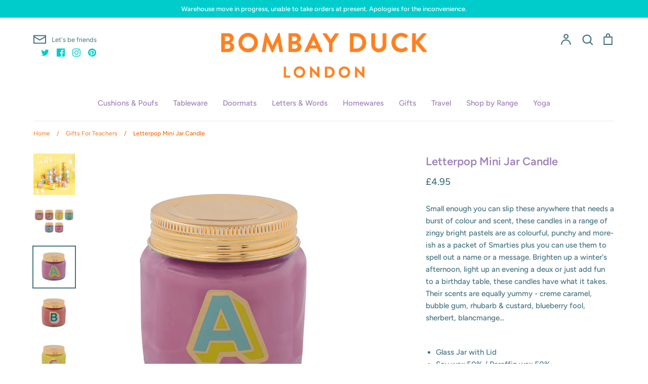

--- FILE ---
content_type: text/html; charset=utf-8
request_url: https://www.bombayduck.com/collections/gifts-for-teachers/products/letterpop-mini-jar-candle
body_size: 40207
content:
<!doctype html>
<html class="no-js supports-no-cookies" lang="en">
<head>


  <!-- Expression v5.4.2 -->
  <meta charset="utf-8">
  <meta http-equiv="X-UA-Compatible" content="IE=edge">
  <meta name="viewport" content="width=device-width,initial-scale=1">
  <meta name="theme-color" content="">
  <link rel="canonical" href="https://www.bombayduck.com/products/letterpop-mini-jar-candle">

  
    <link rel="shortcut icon" href="//www.bombayduck.com/cdn/shop/files/flower1_favicon_32x32.png?v=1613718802" type="image/png">
  

  
  <title>
    Letterpop Mini Jar Candle
    
    
    
      &ndash; Bombay Duck
    
  </title>

  
    <meta name="description" content="Small enough you can slip these anywhere that needs a burst of colour and scent, these candles in a range of zingy bright pastels are as colourful, punchy and more-ish as a packet of Smarties plus you can use them to spell out a name or a message. Brighten up a winter&#39;s afternoon, light up an evening a deux or just add">
  

  <meta property="og:site_name" content="Bombay Duck">
<meta property="og:url" content="https://www.bombayduck.com/products/letterpop-mini-jar-candle">
<meta property="og:title" content="Letterpop Mini Jar Candle">
<meta property="og:type" content="product">
<meta property="og:description" content="Small enough you can slip these anywhere that needs a burst of colour and scent, these candles in a range of zingy bright pastels are as colourful, punchy and more-ish as a packet of Smarties plus you can use them to spell out a name or a message. Brighten up a winter&#39;s afternoon, light up an evening a deux or just add"><meta property="og:price:amount" content="4.95">
  <meta property="og:price:currency" content="GBP"><meta property="og:image" content="http://www.bombayduck.com/cdn/shop/products/Mini-Candles-Bubbles-WEB_1_1200x1200.jpg?v=1655200358"><meta property="og:image" content="http://www.bombayduck.com/cdn/shop/products/POP010_25_1200x1200.jpg?v=1655200358"><meta property="og:image" content="http://www.bombayduck.com/cdn/shop/products/POP010A_1200x1200.jpg?v=1655200358">
<meta property="og:image:secure_url" content="https://www.bombayduck.com/cdn/shop/products/Mini-Candles-Bubbles-WEB_1_1200x1200.jpg?v=1655200358"><meta property="og:image:secure_url" content="https://www.bombayduck.com/cdn/shop/products/POP010_25_1200x1200.jpg?v=1655200358"><meta property="og:image:secure_url" content="https://www.bombayduck.com/cdn/shop/products/POP010A_1200x1200.jpg?v=1655200358">
<meta name="twitter:site" content="@BombayDuckUK"><meta name="twitter:card" content="summary_large_image">
<meta name="twitter:title" content="Letterpop Mini Jar Candle">
<meta name="twitter:description" content="Small enough you can slip these anywhere that needs a burst of colour and scent, these candles in a range of zingy bright pastels are as colourful, punchy and more-ish as a packet of Smarties plus you can use them to spell out a name or a message. Brighten up a winter&#39;s afternoon, light up an evening a deux or just add">


  <link href="//www.bombayduck.com/cdn/shop/t/2/assets/theme.scss.css?v=107430366529552268521759259624" rel="stylesheet" type="text/css" media="all" />

  <script>
    document.documentElement.className = document.documentElement.className.replace('no-js', 'js');

    window.theme = {
      strings: {
        addToCart: "Add to Cart",
        soldOut: "Sold Out",
        unavailable: "Unavailable",
        addressError: "Translation missing: en.map.errors.address_error",
        addressNoResults: "Translation missing: en.map.errors.address_no_results",
        addressQueryLimit: "Translation missing: en.map.errors.address_query_limit_html",
        authError: "Translation missing: en.map.errors.auth_error_html",
        addingToCart: "Adding",
        addedToCart: "Added",
        goToCart: "Go to cart",
        cart: "Cart",
        cartTermsNotChecked: "You must agree to the terms and conditions before continuing.",
        searchLoading: "Translation missing: en.layout.header.search_loading",
        searchNoResults: "Translation missing: en.layout.header.search_no_results",
        quantityTooHigh: "You can only have {{ quantity }} in your cart",
        unitPriceSeparator: " \/ ",
        searchResultsPages: "Pages",
        searchResultsViewAll: "View all results",
        searchResultsNoResults: "Sorry, we couldn\u0026#39;t find any results",
        previous: "Previous",
        next: "Next",
        cart_shipping_calculator_hide_calculator: "Hide shipping calculator",
        cart_shipping_calculator_title: "Get shipping estimates",
        cart_general_hide_note: "Hide instructions for seller",
        cart_general_show_note: "Add instructions for seller"
      },
      moneyFormat: "£{{amount}}",
      routes: {
        account_addresses_url: '/account/addresses',
        search_url: '/search',
        cart_url: '/cart',
        cart_add_url: '/cart/add',
        cart_change_url: '/cart/change'
      }
    };
  </script>

  

  <!--[if (gt IE 9)|!(IE)]><!--><script src="//www.bombayduck.com/cdn/shop/t/2/assets/vendor.js?v=102669466967592451491586898221" defer="defer"></script><!--<![endif]-->
  <!--[if lt IE 9]><script src="//www.bombayduck.com/cdn/shop/t/2/assets/vendor.js?v=102669466967592451491586898221"></script><![endif]-->

  <!--[if (gt IE 9)|!(IE)]><!--><script src="//www.bombayduck.com/cdn/shop/t/2/assets/theme.js?v=146279034895849607391586898232" defer="defer"></script><!--<![endif]-->
  <!--[if lt IE 9]><script src="//www.bombayduck.com/cdn/shop/t/2/assets/theme.js?v=146279034895849607391586898232"></script><![endif]-->

  <script>window.performance && window.performance.mark && window.performance.mark('shopify.content_for_header.start');</script><meta name="facebook-domain-verification" content="125ho0y1girlborsn9lkw0vctrxcms">
<meta name="google-site-verification" content="RbY97o24cKll4WHDEyBYuYfY1WNsaTXGoTyVlxbIvBM">
<meta id="shopify-digital-wallet" name="shopify-digital-wallet" content="/27216379977/digital_wallets/dialog">
<meta name="shopify-checkout-api-token" content="ff403920c63ce2e0a60df4821df99f5f">
<meta id="in-context-paypal-metadata" data-shop-id="27216379977" data-venmo-supported="false" data-environment="production" data-locale="en_US" data-paypal-v4="true" data-currency="GBP">
<link rel="alternate" type="application/json+oembed" href="https://www.bombayduck.com/products/letterpop-mini-jar-candle.oembed">
<script async="async" src="/checkouts/internal/preloads.js?locale=en-GB"></script>
<link rel="preconnect" href="https://shop.app" crossorigin="anonymous">
<script async="async" src="https://shop.app/checkouts/internal/preloads.js?locale=en-GB&shop_id=27216379977" crossorigin="anonymous"></script>
<script id="apple-pay-shop-capabilities" type="application/json">{"shopId":27216379977,"countryCode":"GB","currencyCode":"GBP","merchantCapabilities":["supports3DS"],"merchantId":"gid:\/\/shopify\/Shop\/27216379977","merchantName":"Bombay Duck","requiredBillingContactFields":["postalAddress","email","phone"],"requiredShippingContactFields":["postalAddress","email","phone"],"shippingType":"shipping","supportedNetworks":["visa","maestro","masterCard","amex","discover","elo"],"total":{"type":"pending","label":"Bombay Duck","amount":"1.00"},"shopifyPaymentsEnabled":true,"supportsSubscriptions":true}</script>
<script id="shopify-features" type="application/json">{"accessToken":"ff403920c63ce2e0a60df4821df99f5f","betas":["rich-media-storefront-analytics"],"domain":"www.bombayduck.com","predictiveSearch":true,"shopId":27216379977,"locale":"en"}</script>
<script>var Shopify = Shopify || {};
Shopify.shop = "bombay-duck.myshopify.com";
Shopify.locale = "en";
Shopify.currency = {"active":"GBP","rate":"1.0"};
Shopify.country = "GB";
Shopify.theme = {"name":"Expression","id":79393226825,"schema_name":"Expression","schema_version":"5.4.2","theme_store_id":230,"role":"main"};
Shopify.theme.handle = "null";
Shopify.theme.style = {"id":null,"handle":null};
Shopify.cdnHost = "www.bombayduck.com/cdn";
Shopify.routes = Shopify.routes || {};
Shopify.routes.root = "/";</script>
<script type="module">!function(o){(o.Shopify=o.Shopify||{}).modules=!0}(window);</script>
<script>!function(o){function n(){var o=[];function n(){o.push(Array.prototype.slice.apply(arguments))}return n.q=o,n}var t=o.Shopify=o.Shopify||{};t.loadFeatures=n(),t.autoloadFeatures=n()}(window);</script>
<script>
  window.ShopifyPay = window.ShopifyPay || {};
  window.ShopifyPay.apiHost = "shop.app\/pay";
  window.ShopifyPay.redirectState = null;
</script>
<script id="shop-js-analytics" type="application/json">{"pageType":"product"}</script>
<script defer="defer" async type="module" src="//www.bombayduck.com/cdn/shopifycloud/shop-js/modules/v2/client.init-shop-cart-sync_CGREiBkR.en.esm.js"></script>
<script defer="defer" async type="module" src="//www.bombayduck.com/cdn/shopifycloud/shop-js/modules/v2/chunk.common_Bt2Up4BP.esm.js"></script>
<script type="module">
  await import("//www.bombayduck.com/cdn/shopifycloud/shop-js/modules/v2/client.init-shop-cart-sync_CGREiBkR.en.esm.js");
await import("//www.bombayduck.com/cdn/shopifycloud/shop-js/modules/v2/chunk.common_Bt2Up4BP.esm.js");

  window.Shopify.SignInWithShop?.initShopCartSync?.({"fedCMEnabled":true,"windoidEnabled":true});

</script>
<script>
  window.Shopify = window.Shopify || {};
  if (!window.Shopify.featureAssets) window.Shopify.featureAssets = {};
  window.Shopify.featureAssets['shop-js'] = {"shop-cart-sync":["modules/v2/client.shop-cart-sync_CQNAmp__.en.esm.js","modules/v2/chunk.common_Bt2Up4BP.esm.js"],"init-windoid":["modules/v2/client.init-windoid_BMafEeJe.en.esm.js","modules/v2/chunk.common_Bt2Up4BP.esm.js"],"shop-cash-offers":["modules/v2/client.shop-cash-offers_3d66YIS3.en.esm.js","modules/v2/chunk.common_Bt2Up4BP.esm.js","modules/v2/chunk.modal_Dk0o9ppo.esm.js"],"init-fed-cm":["modules/v2/client.init-fed-cm_B-WG4sqw.en.esm.js","modules/v2/chunk.common_Bt2Up4BP.esm.js"],"shop-toast-manager":["modules/v2/client.shop-toast-manager_DhuhblEJ.en.esm.js","modules/v2/chunk.common_Bt2Up4BP.esm.js"],"shop-button":["modules/v2/client.shop-button_B5xLHL5j.en.esm.js","modules/v2/chunk.common_Bt2Up4BP.esm.js"],"avatar":["modules/v2/client.avatar_BTnouDA3.en.esm.js"],"init-shop-email-lookup-coordinator":["modules/v2/client.init-shop-email-lookup-coordinator_hqFayTDE.en.esm.js","modules/v2/chunk.common_Bt2Up4BP.esm.js"],"init-shop-cart-sync":["modules/v2/client.init-shop-cart-sync_CGREiBkR.en.esm.js","modules/v2/chunk.common_Bt2Up4BP.esm.js"],"shop-login-button":["modules/v2/client.shop-login-button_g5QkWrqe.en.esm.js","modules/v2/chunk.common_Bt2Up4BP.esm.js","modules/v2/chunk.modal_Dk0o9ppo.esm.js"],"pay-button":["modules/v2/client.pay-button_Cuf0bNvL.en.esm.js","modules/v2/chunk.common_Bt2Up4BP.esm.js"],"init-shop-for-new-customer-accounts":["modules/v2/client.init-shop-for-new-customer-accounts_Bxwhl6__.en.esm.js","modules/v2/client.shop-login-button_g5QkWrqe.en.esm.js","modules/v2/chunk.common_Bt2Up4BP.esm.js","modules/v2/chunk.modal_Dk0o9ppo.esm.js"],"init-customer-accounts-sign-up":["modules/v2/client.init-customer-accounts-sign-up_al3d1WE3.en.esm.js","modules/v2/client.shop-login-button_g5QkWrqe.en.esm.js","modules/v2/chunk.common_Bt2Up4BP.esm.js","modules/v2/chunk.modal_Dk0o9ppo.esm.js"],"shop-follow-button":["modules/v2/client.shop-follow-button_B9MutJJO.en.esm.js","modules/v2/chunk.common_Bt2Up4BP.esm.js","modules/v2/chunk.modal_Dk0o9ppo.esm.js"],"checkout-modal":["modules/v2/client.checkout-modal_OBPaeP-J.en.esm.js","modules/v2/chunk.common_Bt2Up4BP.esm.js","modules/v2/chunk.modal_Dk0o9ppo.esm.js"],"init-customer-accounts":["modules/v2/client.init-customer-accounts_Brxa5h1K.en.esm.js","modules/v2/client.shop-login-button_g5QkWrqe.en.esm.js","modules/v2/chunk.common_Bt2Up4BP.esm.js","modules/v2/chunk.modal_Dk0o9ppo.esm.js"],"lead-capture":["modules/v2/client.lead-capture_BBBv1Qpe.en.esm.js","modules/v2/chunk.common_Bt2Up4BP.esm.js","modules/v2/chunk.modal_Dk0o9ppo.esm.js"],"shop-login":["modules/v2/client.shop-login_DoNRI_y4.en.esm.js","modules/v2/chunk.common_Bt2Up4BP.esm.js","modules/v2/chunk.modal_Dk0o9ppo.esm.js"],"payment-terms":["modules/v2/client.payment-terms_BlOJedZ2.en.esm.js","modules/v2/chunk.common_Bt2Up4BP.esm.js","modules/v2/chunk.modal_Dk0o9ppo.esm.js"]};
</script>
<script>(function() {
  var isLoaded = false;
  function asyncLoad() {
    if (isLoaded) return;
    isLoaded = true;
    var urls = ["https:\/\/static.klaviyo.com\/onsite\/js\/klaviyo.js?company_id=XsVH5Y\u0026shop=bombay-duck.myshopify.com","https:\/\/static.klaviyo.com\/onsite\/js\/klaviyo.js?company_id=YmvFrJ\u0026shop=bombay-duck.myshopify.com","https:\/\/static.klaviyo.com\/onsite\/js\/klaviyo.js?company_id=YmvFrJ\u0026shop=bombay-duck.myshopify.com","https:\/\/cdncozyantitheft.addons.business\/js\/script_tags\/bombay-duck\/VuiRw55JUS0yRt84NJ4USmlYzdQVe64W.js?shop=bombay-duck.myshopify.com"];
    for (var i = 0; i < urls.length; i++) {
      var s = document.createElement('script');
      s.type = 'text/javascript';
      s.async = true;
      s.src = urls[i];
      var x = document.getElementsByTagName('script')[0];
      x.parentNode.insertBefore(s, x);
    }
  };
  if(window.attachEvent) {
    window.attachEvent('onload', asyncLoad);
  } else {
    window.addEventListener('load', asyncLoad, false);
  }
})();</script>
<script id="__st">var __st={"a":27216379977,"offset":0,"reqid":"acb69ce2-dace-4552-98c9-34a7160c8d22-1762581085","pageurl":"www.bombayduck.com\/collections\/gifts-for-teachers\/products\/letterpop-mini-jar-candle","u":"c55a77f7b4d8","p":"product","rtyp":"product","rid":4573032677449};</script>
<script>window.ShopifyPaypalV4VisibilityTracking = true;</script>
<script id="captcha-bootstrap">!function(){'use strict';const t='contact',e='account',n='new_comment',o=[[t,t],['blogs',n],['comments',n],[t,'customer']],c=[[e,'customer_login'],[e,'guest_login'],[e,'recover_customer_password'],[e,'create_customer']],r=t=>t.map((([t,e])=>`form[action*='/${t}']:not([data-nocaptcha='true']) input[name='form_type'][value='${e}']`)).join(','),a=t=>()=>t?[...document.querySelectorAll(t)].map((t=>t.form)):[];function s(){const t=[...o],e=r(t);return a(e)}const i='password',u='form_key',d=['recaptcha-v3-token','g-recaptcha-response','h-captcha-response',i],f=()=>{try{return window.sessionStorage}catch{return}},m='__shopify_v',_=t=>t.elements[u];function p(t,e,n=!1){try{const o=window.sessionStorage,c=JSON.parse(o.getItem(e)),{data:r}=function(t){const{data:e,action:n}=t;return t[m]||n?{data:e,action:n}:{data:t,action:n}}(c);for(const[e,n]of Object.entries(r))t.elements[e]&&(t.elements[e].value=n);n&&o.removeItem(e)}catch(o){console.error('form repopulation failed',{error:o})}}const l='form_type',E='cptcha';function T(t){t.dataset[E]=!0}const w=window,h=w.document,L='Shopify',v='ce_forms',y='captcha';let A=!1;((t,e)=>{const n=(g='f06e6c50-85a8-45c8-87d0-21a2b65856fe',I='https://cdn.shopify.com/shopifycloud/storefront-forms-hcaptcha/ce_storefront_forms_captcha_hcaptcha.v1.5.2.iife.js',D={infoText:'Protected by hCaptcha',privacyText:'Privacy',termsText:'Terms'},(t,e,n)=>{const o=w[L][v],c=o.bindForm;if(c)return c(t,g,e,D).then(n);var r;o.q.push([[t,g,e,D],n]),r=I,A||(h.body.append(Object.assign(h.createElement('script'),{id:'captcha-provider',async:!0,src:r})),A=!0)});var g,I,D;w[L]=w[L]||{},w[L][v]=w[L][v]||{},w[L][v].q=[],w[L][y]=w[L][y]||{},w[L][y].protect=function(t,e){n(t,void 0,e),T(t)},Object.freeze(w[L][y]),function(t,e,n,w,h,L){const[v,y,A,g]=function(t,e,n){const i=e?o:[],u=t?c:[],d=[...i,...u],f=r(d),m=r(i),_=r(d.filter((([t,e])=>n.includes(e))));return[a(f),a(m),a(_),s()]}(w,h,L),I=t=>{const e=t.target;return e instanceof HTMLFormElement?e:e&&e.form},D=t=>v().includes(t);t.addEventListener('submit',(t=>{const e=I(t);if(!e)return;const n=D(e)&&!e.dataset.hcaptchaBound&&!e.dataset.recaptchaBound,o=_(e),c=g().includes(e)&&(!o||!o.value);(n||c)&&t.preventDefault(),c&&!n&&(function(t){try{if(!f())return;!function(t){const e=f();if(!e)return;const n=_(t);if(!n)return;const o=n.value;o&&e.removeItem(o)}(t);const e=Array.from(Array(32),(()=>Math.random().toString(36)[2])).join('');!function(t,e){_(t)||t.append(Object.assign(document.createElement('input'),{type:'hidden',name:u})),t.elements[u].value=e}(t,e),function(t,e){const n=f();if(!n)return;const o=[...t.querySelectorAll(`input[type='${i}']`)].map((({name:t})=>t)),c=[...d,...o],r={};for(const[a,s]of new FormData(t).entries())c.includes(a)||(r[a]=s);n.setItem(e,JSON.stringify({[m]:1,action:t.action,data:r}))}(t,e)}catch(e){console.error('failed to persist form',e)}}(e),e.submit())}));const S=(t,e)=>{t&&!t.dataset[E]&&(n(t,e.some((e=>e===t))),T(t))};for(const o of['focusin','change'])t.addEventListener(o,(t=>{const e=I(t);D(e)&&S(e,y())}));const B=e.get('form_key'),M=e.get(l),P=B&&M;t.addEventListener('DOMContentLoaded',(()=>{const t=y();if(P)for(const e of t)e.elements[l].value===M&&p(e,B);[...new Set([...A(),...v().filter((t=>'true'===t.dataset.shopifyCaptcha))])].forEach((e=>S(e,t)))}))}(h,new URLSearchParams(w.location.search),n,t,e,['guest_login'])})(!0,!0)}();</script>
<script integrity="sha256-52AcMU7V7pcBOXWImdc/TAGTFKeNjmkeM1Pvks/DTgc=" data-source-attribution="shopify.loadfeatures" defer="defer" src="//www.bombayduck.com/cdn/shopifycloud/storefront/assets/storefront/load_feature-81c60534.js" crossorigin="anonymous"></script>
<script crossorigin="anonymous" defer="defer" src="//www.bombayduck.com/cdn/shopifycloud/storefront/assets/shopify_pay/storefront-65b4c6d7.js?v=20250812"></script>
<script data-source-attribution="shopify.dynamic_checkout.dynamic.init">var Shopify=Shopify||{};Shopify.PaymentButton=Shopify.PaymentButton||{isStorefrontPortableWallets:!0,init:function(){window.Shopify.PaymentButton.init=function(){};var t=document.createElement("script");t.src="https://www.bombayduck.com/cdn/shopifycloud/portable-wallets/latest/portable-wallets.en.js",t.type="module",document.head.appendChild(t)}};
</script>
<script data-source-attribution="shopify.dynamic_checkout.buyer_consent">
  function portableWalletsHideBuyerConsent(e){var t=document.getElementById("shopify-buyer-consent"),n=document.getElementById("shopify-subscription-policy-button");t&&n&&(t.classList.add("hidden"),t.setAttribute("aria-hidden","true"),n.removeEventListener("click",e))}function portableWalletsShowBuyerConsent(e){var t=document.getElementById("shopify-buyer-consent"),n=document.getElementById("shopify-subscription-policy-button");t&&n&&(t.classList.remove("hidden"),t.removeAttribute("aria-hidden"),n.addEventListener("click",e))}window.Shopify?.PaymentButton&&(window.Shopify.PaymentButton.hideBuyerConsent=portableWalletsHideBuyerConsent,window.Shopify.PaymentButton.showBuyerConsent=portableWalletsShowBuyerConsent);
</script>
<script>
  function portableWalletsCleanup(e){e&&e.src&&console.error("Failed to load portable wallets script "+e.src);var t=document.querySelectorAll("shopify-accelerated-checkout .shopify-payment-button__skeleton, shopify-accelerated-checkout-cart .wallet-cart-button__skeleton"),e=document.getElementById("shopify-buyer-consent");for(let e=0;e<t.length;e++)t[e].remove();e&&e.remove()}function portableWalletsNotLoadedAsModule(e){e instanceof ErrorEvent&&"string"==typeof e.message&&e.message.includes("import.meta")&&"string"==typeof e.filename&&e.filename.includes("portable-wallets")&&(window.removeEventListener("error",portableWalletsNotLoadedAsModule),window.Shopify.PaymentButton.failedToLoad=e,"loading"===document.readyState?document.addEventListener("DOMContentLoaded",window.Shopify.PaymentButton.init):window.Shopify.PaymentButton.init())}window.addEventListener("error",portableWalletsNotLoadedAsModule);
</script>

<script type="module" src="https://www.bombayduck.com/cdn/shopifycloud/portable-wallets/latest/portable-wallets.en.js" onError="portableWalletsCleanup(this)" crossorigin="anonymous"></script>
<script nomodule>
  document.addEventListener("DOMContentLoaded", portableWalletsCleanup);
</script>

<link id="shopify-accelerated-checkout-styles" rel="stylesheet" media="screen" href="https://www.bombayduck.com/cdn/shopifycloud/portable-wallets/latest/accelerated-checkout-backwards-compat.css" crossorigin="anonymous">
<style id="shopify-accelerated-checkout-cart">
        #shopify-buyer-consent {
  margin-top: 1em;
  display: inline-block;
  width: 100%;
}

#shopify-buyer-consent.hidden {
  display: none;
}

#shopify-subscription-policy-button {
  background: none;
  border: none;
  padding: 0;
  text-decoration: underline;
  font-size: inherit;
  cursor: pointer;
}

#shopify-subscription-policy-button::before {
  box-shadow: none;
}

      </style>
<script id="sections-script" data-sections="product-recommendations" defer="defer" src="//www.bombayduck.com/cdn/shop/t/2/compiled_assets/scripts.js?775"></script>
<script>window.performance && window.performance.mark && window.performance.mark('shopify.content_for_header.end');</script>
 
<!-- "snippets/pagefly-header.liquid" was not rendered, the associated app was uninstalled -->
  <!-- Global Site Tag (gtag.js) - Google AdWords: 1067162925 -->
<script async src="https://www.googletagmanager.com/gtag/js?id=AW-1067162925"></script>
<script>
  window.dataLayer = window.dataLayer || [];
  function gtag(){dataLayer.push(arguments);}
  gtag('js', new Date());
  gtag('config', 'AW-1067162925', {'send_page_view': false});
</script>
  
 <link href="https://monorail-edge.shopifysvc.com" rel="dns-prefetch">
<script>(function(){if ("sendBeacon" in navigator && "performance" in window) {try {var session_token_from_headers = performance.getEntriesByType('navigation')[0].serverTiming.find(x => x.name == '_s').description;} catch {var session_token_from_headers = undefined;}var session_cookie_matches = document.cookie.match(/_shopify_s=([^;]*)/);var session_token_from_cookie = session_cookie_matches && session_cookie_matches.length === 2 ? session_cookie_matches[1] : "";var session_token = session_token_from_headers || session_token_from_cookie || "";function handle_abandonment_event(e) {var entries = performance.getEntries().filter(function(entry) {return /monorail-edge.shopifysvc.com/.test(entry.name);});if (!window.abandonment_tracked && entries.length === 0) {window.abandonment_tracked = true;var currentMs = Date.now();var navigation_start = performance.timing.navigationStart;var payload = {shop_id: 27216379977,url: window.location.href,navigation_start,duration: currentMs - navigation_start,session_token,page_type: "product"};window.navigator.sendBeacon("https://monorail-edge.shopifysvc.com/v1/produce", JSON.stringify({schema_id: "online_store_buyer_site_abandonment/1.1",payload: payload,metadata: {event_created_at_ms: currentMs,event_sent_at_ms: currentMs}}));}}window.addEventListener('pagehide', handle_abandonment_event);}}());</script>
<script id="web-pixels-manager-setup">(function e(e,d,r,n,o){if(void 0===o&&(o={}),!Boolean(null===(a=null===(i=window.Shopify)||void 0===i?void 0:i.analytics)||void 0===a?void 0:a.replayQueue)){var i,a;window.Shopify=window.Shopify||{};var t=window.Shopify;t.analytics=t.analytics||{};var s=t.analytics;s.replayQueue=[],s.publish=function(e,d,r){return s.replayQueue.push([e,d,r]),!0};try{self.performance.mark("wpm:start")}catch(e){}var l=function(){var e={modern:/Edge?\/(1{2}[4-9]|1[2-9]\d|[2-9]\d{2}|\d{4,})\.\d+(\.\d+|)|Firefox\/(1{2}[4-9]|1[2-9]\d|[2-9]\d{2}|\d{4,})\.\d+(\.\d+|)|Chrom(ium|e)\/(9{2}|\d{3,})\.\d+(\.\d+|)|(Maci|X1{2}).+ Version\/(15\.\d+|(1[6-9]|[2-9]\d|\d{3,})\.\d+)([,.]\d+|)( \(\w+\)|)( Mobile\/\w+|) Safari\/|Chrome.+OPR\/(9{2}|\d{3,})\.\d+\.\d+|(CPU[ +]OS|iPhone[ +]OS|CPU[ +]iPhone|CPU IPhone OS|CPU iPad OS)[ +]+(15[._]\d+|(1[6-9]|[2-9]\d|\d{3,})[._]\d+)([._]\d+|)|Android:?[ /-](13[3-9]|1[4-9]\d|[2-9]\d{2}|\d{4,})(\.\d+|)(\.\d+|)|Android.+Firefox\/(13[5-9]|1[4-9]\d|[2-9]\d{2}|\d{4,})\.\d+(\.\d+|)|Android.+Chrom(ium|e)\/(13[3-9]|1[4-9]\d|[2-9]\d{2}|\d{4,})\.\d+(\.\d+|)|SamsungBrowser\/([2-9]\d|\d{3,})\.\d+/,legacy:/Edge?\/(1[6-9]|[2-9]\d|\d{3,})\.\d+(\.\d+|)|Firefox\/(5[4-9]|[6-9]\d|\d{3,})\.\d+(\.\d+|)|Chrom(ium|e)\/(5[1-9]|[6-9]\d|\d{3,})\.\d+(\.\d+|)([\d.]+$|.*Safari\/(?![\d.]+ Edge\/[\d.]+$))|(Maci|X1{2}).+ Version\/(10\.\d+|(1[1-9]|[2-9]\d|\d{3,})\.\d+)([,.]\d+|)( \(\w+\)|)( Mobile\/\w+|) Safari\/|Chrome.+OPR\/(3[89]|[4-9]\d|\d{3,})\.\d+\.\d+|(CPU[ +]OS|iPhone[ +]OS|CPU[ +]iPhone|CPU IPhone OS|CPU iPad OS)[ +]+(10[._]\d+|(1[1-9]|[2-9]\d|\d{3,})[._]\d+)([._]\d+|)|Android:?[ /-](13[3-9]|1[4-9]\d|[2-9]\d{2}|\d{4,})(\.\d+|)(\.\d+|)|Mobile Safari.+OPR\/([89]\d|\d{3,})\.\d+\.\d+|Android.+Firefox\/(13[5-9]|1[4-9]\d|[2-9]\d{2}|\d{4,})\.\d+(\.\d+|)|Android.+Chrom(ium|e)\/(13[3-9]|1[4-9]\d|[2-9]\d{2}|\d{4,})\.\d+(\.\d+|)|Android.+(UC? ?Browser|UCWEB|U3)[ /]?(15\.([5-9]|\d{2,})|(1[6-9]|[2-9]\d|\d{3,})\.\d+)\.\d+|SamsungBrowser\/(5\.\d+|([6-9]|\d{2,})\.\d+)|Android.+MQ{2}Browser\/(14(\.(9|\d{2,})|)|(1[5-9]|[2-9]\d|\d{3,})(\.\d+|))(\.\d+|)|K[Aa][Ii]OS\/(3\.\d+|([4-9]|\d{2,})\.\d+)(\.\d+|)/},d=e.modern,r=e.legacy,n=navigator.userAgent;return n.match(d)?"modern":n.match(r)?"legacy":"unknown"}(),u="modern"===l?"modern":"legacy",c=(null!=n?n:{modern:"",legacy:""})[u],f=function(e){return[e.baseUrl,"/wpm","/b",e.hashVersion,"modern"===e.buildTarget?"m":"l",".js"].join("")}({baseUrl:d,hashVersion:r,buildTarget:u}),m=function(e){var d=e.version,r=e.bundleTarget,n=e.surface,o=e.pageUrl,i=e.monorailEndpoint;return{emit:function(e){var a=e.status,t=e.errorMsg,s=(new Date).getTime(),l=JSON.stringify({metadata:{event_sent_at_ms:s},events:[{schema_id:"web_pixels_manager_load/3.1",payload:{version:d,bundle_target:r,page_url:o,status:a,surface:n,error_msg:t},metadata:{event_created_at_ms:s}}]});if(!i)return console&&console.warn&&console.warn("[Web Pixels Manager] No Monorail endpoint provided, skipping logging."),!1;try{return self.navigator.sendBeacon.bind(self.navigator)(i,l)}catch(e){}var u=new XMLHttpRequest;try{return u.open("POST",i,!0),u.setRequestHeader("Content-Type","text/plain"),u.send(l),!0}catch(e){return console&&console.warn&&console.warn("[Web Pixels Manager] Got an unhandled error while logging to Monorail."),!1}}}}({version:r,bundleTarget:l,surface:e.surface,pageUrl:self.location.href,monorailEndpoint:e.monorailEndpoint});try{o.browserTarget=l,function(e){var d=e.src,r=e.async,n=void 0===r||r,o=e.onload,i=e.onerror,a=e.sri,t=e.scriptDataAttributes,s=void 0===t?{}:t,l=document.createElement("script"),u=document.querySelector("head"),c=document.querySelector("body");if(l.async=n,l.src=d,a&&(l.integrity=a,l.crossOrigin="anonymous"),s)for(var f in s)if(Object.prototype.hasOwnProperty.call(s,f))try{l.dataset[f]=s[f]}catch(e){}if(o&&l.addEventListener("load",o),i&&l.addEventListener("error",i),u)u.appendChild(l);else{if(!c)throw new Error("Did not find a head or body element to append the script");c.appendChild(l)}}({src:f,async:!0,onload:function(){if(!function(){var e,d;return Boolean(null===(d=null===(e=window.Shopify)||void 0===e?void 0:e.analytics)||void 0===d?void 0:d.initialized)}()){var d=window.webPixelsManager.init(e)||void 0;if(d){var r=window.Shopify.analytics;r.replayQueue.forEach((function(e){var r=e[0],n=e[1],o=e[2];d.publishCustomEvent(r,n,o)})),r.replayQueue=[],r.publish=d.publishCustomEvent,r.visitor=d.visitor,r.initialized=!0}}},onerror:function(){return m.emit({status:"failed",errorMsg:"".concat(f," has failed to load")})},sri:function(e){var d=/^sha384-[A-Za-z0-9+/=]+$/;return"string"==typeof e&&d.test(e)}(c)?c:"",scriptDataAttributes:o}),m.emit({status:"loading"})}catch(e){m.emit({status:"failed",errorMsg:(null==e?void 0:e.message)||"Unknown error"})}}})({shopId: 27216379977,storefrontBaseUrl: "https://www.bombayduck.com",extensionsBaseUrl: "https://extensions.shopifycdn.com/cdn/shopifycloud/web-pixels-manager",monorailEndpoint: "https://monorail-edge.shopifysvc.com/unstable/produce_batch",surface: "storefront-renderer",enabledBetaFlags: ["2dca8a86"],webPixelsConfigList: [{"id":"480706812","configuration":"{\"config\":\"{\\\"pixel_id\\\":\\\"AW-1067162925\\\",\\\"target_country\\\":\\\"GB\\\",\\\"gtag_events\\\":[{\\\"type\\\":\\\"search\\\",\\\"action_label\\\":\\\"AW-1067162925\\\/T8NDCMjJ9KADEK267vwD\\\"},{\\\"type\\\":\\\"begin_checkout\\\",\\\"action_label\\\":\\\"AW-1067162925\\\/6qMiCMXJ9KADEK267vwD\\\"},{\\\"type\\\":\\\"view_item\\\",\\\"action_label\\\":[\\\"AW-1067162925\\\/cw-eCL_J9KADEK267vwD\\\",\\\"MC-HCXXFM3485\\\"]},{\\\"type\\\":\\\"purchase\\\",\\\"action_label\\\":[\\\"AW-1067162925\\\/uchlCLzJ9KADEK267vwD\\\",\\\"MC-HCXXFM3485\\\"]},{\\\"type\\\":\\\"page_view\\\",\\\"action_label\\\":[\\\"AW-1067162925\\\/hViDCLnJ9KADEK267vwD\\\",\\\"MC-HCXXFM3485\\\"]},{\\\"type\\\":\\\"add_payment_info\\\",\\\"action_label\\\":\\\"AW-1067162925\\\/SBAPCMvJ9KADEK267vwD\\\"},{\\\"type\\\":\\\"add_to_cart\\\",\\\"action_label\\\":\\\"AW-1067162925\\\/LNFGCMLJ9KADEK267vwD\\\"}],\\\"enable_monitoring_mode\\\":false}\"}","eventPayloadVersion":"v1","runtimeContext":"OPEN","scriptVersion":"b2a88bafab3e21179ed38636efcd8a93","type":"APP","apiClientId":1780363,"privacyPurposes":[],"dataSharingAdjustments":{"protectedCustomerApprovalScopes":["read_customer_address","read_customer_email","read_customer_name","read_customer_personal_data","read_customer_phone"]}},{"id":"155451644","configuration":"{\"pixel_id\":\"210330304608189\",\"pixel_type\":\"facebook_pixel\",\"metaapp_system_user_token\":\"-\"}","eventPayloadVersion":"v1","runtimeContext":"OPEN","scriptVersion":"ca16bc87fe92b6042fbaa3acc2fbdaa6","type":"APP","apiClientId":2329312,"privacyPurposes":["ANALYTICS","MARKETING","SALE_OF_DATA"],"dataSharingAdjustments":{"protectedCustomerApprovalScopes":["read_customer_address","read_customer_email","read_customer_name","read_customer_personal_data","read_customer_phone"]}},{"id":"77267196","configuration":"{\"tagID\":\"2613195113683\"}","eventPayloadVersion":"v1","runtimeContext":"STRICT","scriptVersion":"18031546ee651571ed29edbe71a3550b","type":"APP","apiClientId":3009811,"privacyPurposes":["ANALYTICS","MARKETING","SALE_OF_DATA"],"dataSharingAdjustments":{"protectedCustomerApprovalScopes":["read_customer_address","read_customer_email","read_customer_name","read_customer_personal_data","read_customer_phone"]}},{"id":"176947585","eventPayloadVersion":"v1","runtimeContext":"LAX","scriptVersion":"1","type":"CUSTOM","privacyPurposes":["ANALYTICS"],"name":"Google Analytics tag (migrated)"},{"id":"shopify-app-pixel","configuration":"{}","eventPayloadVersion":"v1","runtimeContext":"STRICT","scriptVersion":"0450","apiClientId":"shopify-pixel","type":"APP","privacyPurposes":["ANALYTICS","MARKETING"]},{"id":"shopify-custom-pixel","eventPayloadVersion":"v1","runtimeContext":"LAX","scriptVersion":"0450","apiClientId":"shopify-pixel","type":"CUSTOM","privacyPurposes":["ANALYTICS","MARKETING"]}],isMerchantRequest: false,initData: {"shop":{"name":"Bombay Duck","paymentSettings":{"currencyCode":"GBP"},"myshopifyDomain":"bombay-duck.myshopify.com","countryCode":"GB","storefrontUrl":"https:\/\/www.bombayduck.com"},"customer":null,"cart":null,"checkout":null,"productVariants":[{"price":{"amount":4.95,"currencyCode":"GBP"},"product":{"title":"Letterpop Mini Jar Candle","vendor":"Bombay Duck","id":"4573032677449","untranslatedTitle":"Letterpop Mini Jar Candle","url":"\/products\/letterpop-mini-jar-candle","type":""},"id":"31837887692873","image":{"src":"\/\/www.bombayduck.com\/cdn\/shop\/products\/POP010A.jpg?v=1655200358"},"sku":"POP010A","title":"A","untranslatedTitle":"A"},{"price":{"amount":4.95,"currencyCode":"GBP"},"product":{"title":"Letterpop Mini Jar Candle","vendor":"Bombay Duck","id":"4573032677449","untranslatedTitle":"Letterpop Mini Jar Candle","url":"\/products\/letterpop-mini-jar-candle","type":""},"id":"31837887725641","image":{"src":"\/\/www.bombayduck.com\/cdn\/shop\/products\/POP010AND.jpg?v=1655200358"},"sku":"POP010AND","title":"\u0026","untranslatedTitle":"\u0026"},{"price":{"amount":4.95,"currencyCode":"GBP"},"product":{"title":"Letterpop Mini Jar Candle","vendor":"Bombay Duck","id":"4573032677449","untranslatedTitle":"Letterpop Mini Jar Candle","url":"\/products\/letterpop-mini-jar-candle","type":""},"id":"31837887758409","image":{"src":"\/\/www.bombayduck.com\/cdn\/shop\/products\/POP010B.jpg?v=1655200358"},"sku":"POP010B","title":"B","untranslatedTitle":"B"},{"price":{"amount":4.95,"currencyCode":"GBP"},"product":{"title":"Letterpop Mini Jar Candle","vendor":"Bombay Duck","id":"4573032677449","untranslatedTitle":"Letterpop Mini Jar Candle","url":"\/products\/letterpop-mini-jar-candle","type":""},"id":"31837887791177","image":{"src":"\/\/www.bombayduck.com\/cdn\/shop\/products\/POP010C.jpg?v=1655200358"},"sku":"POP010C","title":"C","untranslatedTitle":"C"},{"price":{"amount":4.95,"currencyCode":"GBP"},"product":{"title":"Letterpop Mini Jar Candle","vendor":"Bombay Duck","id":"4573032677449","untranslatedTitle":"Letterpop Mini Jar Candle","url":"\/products\/letterpop-mini-jar-candle","type":""},"id":"31837887823945","image":{"src":"\/\/www.bombayduck.com\/cdn\/shop\/products\/POP010D.jpg?v=1655200358"},"sku":"POP010D","title":"D","untranslatedTitle":"D"},{"price":{"amount":4.95,"currencyCode":"GBP"},"product":{"title":"Letterpop Mini Jar Candle","vendor":"Bombay Duck","id":"4573032677449","untranslatedTitle":"Letterpop Mini Jar Candle","url":"\/products\/letterpop-mini-jar-candle","type":""},"id":"31837887856713","image":{"src":"\/\/www.bombayduck.com\/cdn\/shop\/products\/POP010E.jpg?v=1655200358"},"sku":"POP010E","title":"E","untranslatedTitle":"E"},{"price":{"amount":4.95,"currencyCode":"GBP"},"product":{"title":"Letterpop Mini Jar Candle","vendor":"Bombay Duck","id":"4573032677449","untranslatedTitle":"Letterpop Mini Jar Candle","url":"\/products\/letterpop-mini-jar-candle","type":""},"id":"31837887889481","image":{"src":"\/\/www.bombayduck.com\/cdn\/shop\/products\/POP010F.jpg?v=1655200358"},"sku":"POP010F","title":"F","untranslatedTitle":"F"},{"price":{"amount":4.95,"currencyCode":"GBP"},"product":{"title":"Letterpop Mini Jar Candle","vendor":"Bombay Duck","id":"4573032677449","untranslatedTitle":"Letterpop Mini Jar Candle","url":"\/products\/letterpop-mini-jar-candle","type":""},"id":"31837887922249","image":{"src":"\/\/www.bombayduck.com\/cdn\/shop\/products\/POP010G.jpg?v=1655200358"},"sku":"POP010G","title":"G","untranslatedTitle":"G"},{"price":{"amount":4.95,"currencyCode":"GBP"},"product":{"title":"Letterpop Mini Jar Candle","vendor":"Bombay Duck","id":"4573032677449","untranslatedTitle":"Letterpop Mini Jar Candle","url":"\/products\/letterpop-mini-jar-candle","type":""},"id":"31837887955017","image":{"src":"\/\/www.bombayduck.com\/cdn\/shop\/products\/POP010H.jpg?v=1655200358"},"sku":"POP010H","title":"H","untranslatedTitle":"H"},{"price":{"amount":4.95,"currencyCode":"GBP"},"product":{"title":"Letterpop Mini Jar Candle","vendor":"Bombay Duck","id":"4573032677449","untranslatedTitle":"Letterpop Mini Jar Candle","url":"\/products\/letterpop-mini-jar-candle","type":""},"id":"31837887987785","image":{"src":"\/\/www.bombayduck.com\/cdn\/shop\/products\/POP010HT.jpg?v=1655200353"},"sku":"POP010HT","title":"Heart","untranslatedTitle":"Heart"},{"price":{"amount":4.95,"currencyCode":"GBP"},"product":{"title":"Letterpop Mini Jar Candle","vendor":"Bombay Duck","id":"4573032677449","untranslatedTitle":"Letterpop Mini Jar Candle","url":"\/products\/letterpop-mini-jar-candle","type":""},"id":"31837888020553","image":{"src":"\/\/www.bombayduck.com\/cdn\/shop\/products\/POP010I.jpg?v=1655200353"},"sku":"POP010I","title":"I","untranslatedTitle":"I"},{"price":{"amount":4.95,"currencyCode":"GBP"},"product":{"title":"Letterpop Mini Jar Candle","vendor":"Bombay Duck","id":"4573032677449","untranslatedTitle":"Letterpop Mini Jar Candle","url":"\/products\/letterpop-mini-jar-candle","type":""},"id":"31837888053321","image":{"src":"\/\/www.bombayduck.com\/cdn\/shop\/products\/POP010J.jpg?v=1655200353"},"sku":"POP010J","title":"J","untranslatedTitle":"J"},{"price":{"amount":4.95,"currencyCode":"GBP"},"product":{"title":"Letterpop Mini Jar Candle","vendor":"Bombay Duck","id":"4573032677449","untranslatedTitle":"Letterpop Mini Jar Candle","url":"\/products\/letterpop-mini-jar-candle","type":""},"id":"31837888086089","image":{"src":"\/\/www.bombayduck.com\/cdn\/shop\/products\/POP010K.jpg?v=1655200353"},"sku":"POP010K","title":"K","untranslatedTitle":"K"},{"price":{"amount":4.95,"currencyCode":"GBP"},"product":{"title":"Letterpop Mini Jar Candle","vendor":"Bombay Duck","id":"4573032677449","untranslatedTitle":"Letterpop Mini Jar Candle","url":"\/products\/letterpop-mini-jar-candle","type":""},"id":"31837888118857","image":{"src":"\/\/www.bombayduck.com\/cdn\/shop\/products\/POP010L.jpg?v=1655200353"},"sku":"POP010L","title":"L","untranslatedTitle":"L"},{"price":{"amount":4.95,"currencyCode":"GBP"},"product":{"title":"Letterpop Mini Jar Candle","vendor":"Bombay Duck","id":"4573032677449","untranslatedTitle":"Letterpop Mini Jar Candle","url":"\/products\/letterpop-mini-jar-candle","type":""},"id":"31837888151625","image":{"src":"\/\/www.bombayduck.com\/cdn\/shop\/products\/POP010M.jpg?v=1655200353"},"sku":"POP010M","title":"M","untranslatedTitle":"M"},{"price":{"amount":4.95,"currencyCode":"GBP"},"product":{"title":"Letterpop Mini Jar Candle","vendor":"Bombay Duck","id":"4573032677449","untranslatedTitle":"Letterpop Mini Jar Candle","url":"\/products\/letterpop-mini-jar-candle","type":""},"id":"31837888184393","image":{"src":"\/\/www.bombayduck.com\/cdn\/shop\/products\/POP010N.jpg?v=1655200353"},"sku":"POP010N","title":"N","untranslatedTitle":"N"},{"price":{"amount":4.95,"currencyCode":"GBP"},"product":{"title":"Letterpop Mini Jar Candle","vendor":"Bombay Duck","id":"4573032677449","untranslatedTitle":"Letterpop Mini Jar Candle","url":"\/products\/letterpop-mini-jar-candle","type":""},"id":"31837888217161","image":{"src":"\/\/www.bombayduck.com\/cdn\/shop\/products\/POP010O.jpg?v=1655200353"},"sku":"POP010O","title":"O","untranslatedTitle":"O"},{"price":{"amount":4.95,"currencyCode":"GBP"},"product":{"title":"Letterpop Mini Jar Candle","vendor":"Bombay Duck","id":"4573032677449","untranslatedTitle":"Letterpop Mini Jar Candle","url":"\/products\/letterpop-mini-jar-candle","type":""},"id":"31837888249929","image":{"src":"\/\/www.bombayduck.com\/cdn\/shop\/products\/POP010P.jpg?v=1655200353"},"sku":"POP010P","title":"P","untranslatedTitle":"P"},{"price":{"amount":4.95,"currencyCode":"GBP"},"product":{"title":"Letterpop Mini Jar Candle","vendor":"Bombay Duck","id":"4573032677449","untranslatedTitle":"Letterpop Mini Jar Candle","url":"\/products\/letterpop-mini-jar-candle","type":""},"id":"31837888282697","image":{"src":"\/\/www.bombayduck.com\/cdn\/shop\/products\/POP010R.jpg?v=1655200353"},"sku":"POP010R","title":"R","untranslatedTitle":"R"},{"price":{"amount":4.95,"currencyCode":"GBP"},"product":{"title":"Letterpop Mini Jar Candle","vendor":"Bombay Duck","id":"4573032677449","untranslatedTitle":"Letterpop Mini Jar Candle","url":"\/products\/letterpop-mini-jar-candle","type":""},"id":"31837888315465","image":{"src":"\/\/www.bombayduck.com\/cdn\/shop\/products\/POP010S.jpg?v=1655200353"},"sku":"POP010S","title":"S","untranslatedTitle":"S"},{"price":{"amount":4.95,"currencyCode":"GBP"},"product":{"title":"Letterpop Mini Jar Candle","vendor":"Bombay Duck","id":"4573032677449","untranslatedTitle":"Letterpop Mini Jar Candle","url":"\/products\/letterpop-mini-jar-candle","type":""},"id":"31837888348233","image":{"src":"\/\/www.bombayduck.com\/cdn\/shop\/products\/POP010T.jpg?v=1655200353"},"sku":"POP010T","title":"T","untranslatedTitle":"T"},{"price":{"amount":4.95,"currencyCode":"GBP"},"product":{"title":"Letterpop Mini Jar Candle","vendor":"Bombay Duck","id":"4573032677449","untranslatedTitle":"Letterpop Mini Jar Candle","url":"\/products\/letterpop-mini-jar-candle","type":""},"id":"31837888381001","image":{"src":"\/\/www.bombayduck.com\/cdn\/shop\/products\/POP010U.jpg?v=1655200353"},"sku":"POP010U","title":"U","untranslatedTitle":"U"},{"price":{"amount":4.95,"currencyCode":"GBP"},"product":{"title":"Letterpop Mini Jar Candle","vendor":"Bombay Duck","id":"4573032677449","untranslatedTitle":"Letterpop Mini Jar Candle","url":"\/products\/letterpop-mini-jar-candle","type":""},"id":"31837888413769","image":{"src":"\/\/www.bombayduck.com\/cdn\/shop\/products\/POP010V.jpg?v=1655200353"},"sku":"POP010V","title":"V","untranslatedTitle":"V"},{"price":{"amount":4.95,"currencyCode":"GBP"},"product":{"title":"Letterpop Mini Jar Candle","vendor":"Bombay Duck","id":"4573032677449","untranslatedTitle":"Letterpop Mini Jar Candle","url":"\/products\/letterpop-mini-jar-candle","type":""},"id":"31837888446537","image":{"src":"\/\/www.bombayduck.com\/cdn\/shop\/products\/POP010Y.jpg?v=1655200353"},"sku":"POP010Y","title":"Y","untranslatedTitle":"Y"},{"price":{"amount":4.95,"currencyCode":"GBP"},"product":{"title":"Letterpop Mini Jar Candle","vendor":"Bombay Duck","id":"4573032677449","untranslatedTitle":"Letterpop Mini Jar Candle","url":"\/products\/letterpop-mini-jar-candle","type":""},"id":"31837888479305","image":{"src":"\/\/www.bombayduck.com\/cdn\/shop\/products\/POP010Z.jpg?v=1655200353"},"sku":"POP010Z","title":"Z","untranslatedTitle":"Z"}],"purchasingCompany":null},},"https://www.bombayduck.com/cdn","ae1676cfwd2530674p4253c800m34e853cb",{"modern":"","legacy":""},{"shopId":"27216379977","storefrontBaseUrl":"https:\/\/www.bombayduck.com","extensionBaseUrl":"https:\/\/extensions.shopifycdn.com\/cdn\/shopifycloud\/web-pixels-manager","surface":"storefront-renderer","enabledBetaFlags":"[\"2dca8a86\"]","isMerchantRequest":"false","hashVersion":"ae1676cfwd2530674p4253c800m34e853cb","publish":"custom","events":"[[\"page_viewed\",{}],[\"product_viewed\",{\"productVariant\":{\"price\":{\"amount\":4.95,\"currencyCode\":\"GBP\"},\"product\":{\"title\":\"Letterpop Mini Jar Candle\",\"vendor\":\"Bombay Duck\",\"id\":\"4573032677449\",\"untranslatedTitle\":\"Letterpop Mini Jar Candle\",\"url\":\"\/products\/letterpop-mini-jar-candle\",\"type\":\"\"},\"id\":\"31837887692873\",\"image\":{\"src\":\"\/\/www.bombayduck.com\/cdn\/shop\/products\/POP010A.jpg?v=1655200358\"},\"sku\":\"POP010A\",\"title\":\"A\",\"untranslatedTitle\":\"A\"}}]]"});</script><script>
  window.ShopifyAnalytics = window.ShopifyAnalytics || {};
  window.ShopifyAnalytics.meta = window.ShopifyAnalytics.meta || {};
  window.ShopifyAnalytics.meta.currency = 'GBP';
  var meta = {"product":{"id":4573032677449,"gid":"gid:\/\/shopify\/Product\/4573032677449","vendor":"Bombay Duck","type":"","variants":[{"id":31837887692873,"price":495,"name":"Letterpop Mini Jar Candle - A","public_title":"A","sku":"POP010A"},{"id":31837887725641,"price":495,"name":"Letterpop Mini Jar Candle - \u0026","public_title":"\u0026","sku":"POP010AND"},{"id":31837887758409,"price":495,"name":"Letterpop Mini Jar Candle - B","public_title":"B","sku":"POP010B"},{"id":31837887791177,"price":495,"name":"Letterpop Mini Jar Candle - C","public_title":"C","sku":"POP010C"},{"id":31837887823945,"price":495,"name":"Letterpop Mini Jar Candle - D","public_title":"D","sku":"POP010D"},{"id":31837887856713,"price":495,"name":"Letterpop Mini Jar Candle - E","public_title":"E","sku":"POP010E"},{"id":31837887889481,"price":495,"name":"Letterpop Mini Jar Candle - F","public_title":"F","sku":"POP010F"},{"id":31837887922249,"price":495,"name":"Letterpop Mini Jar Candle - G","public_title":"G","sku":"POP010G"},{"id":31837887955017,"price":495,"name":"Letterpop Mini Jar Candle - H","public_title":"H","sku":"POP010H"},{"id":31837887987785,"price":495,"name":"Letterpop Mini Jar Candle - Heart","public_title":"Heart","sku":"POP010HT"},{"id":31837888020553,"price":495,"name":"Letterpop Mini Jar Candle - I","public_title":"I","sku":"POP010I"},{"id":31837888053321,"price":495,"name":"Letterpop Mini Jar Candle - J","public_title":"J","sku":"POP010J"},{"id":31837888086089,"price":495,"name":"Letterpop Mini Jar Candle - K","public_title":"K","sku":"POP010K"},{"id":31837888118857,"price":495,"name":"Letterpop Mini Jar Candle - L","public_title":"L","sku":"POP010L"},{"id":31837888151625,"price":495,"name":"Letterpop Mini Jar Candle - M","public_title":"M","sku":"POP010M"},{"id":31837888184393,"price":495,"name":"Letterpop Mini Jar Candle - N","public_title":"N","sku":"POP010N"},{"id":31837888217161,"price":495,"name":"Letterpop Mini Jar Candle - O","public_title":"O","sku":"POP010O"},{"id":31837888249929,"price":495,"name":"Letterpop Mini Jar Candle - P","public_title":"P","sku":"POP010P"},{"id":31837888282697,"price":495,"name":"Letterpop Mini Jar Candle - R","public_title":"R","sku":"POP010R"},{"id":31837888315465,"price":495,"name":"Letterpop Mini Jar Candle - S","public_title":"S","sku":"POP010S"},{"id":31837888348233,"price":495,"name":"Letterpop Mini Jar Candle - T","public_title":"T","sku":"POP010T"},{"id":31837888381001,"price":495,"name":"Letterpop Mini Jar Candle - U","public_title":"U","sku":"POP010U"},{"id":31837888413769,"price":495,"name":"Letterpop Mini Jar Candle - V","public_title":"V","sku":"POP010V"},{"id":31837888446537,"price":495,"name":"Letterpop Mini Jar Candle - Y","public_title":"Y","sku":"POP010Y"},{"id":31837888479305,"price":495,"name":"Letterpop Mini Jar Candle - Z","public_title":"Z","sku":"POP010Z"}],"remote":false},"page":{"pageType":"product","resourceType":"product","resourceId":4573032677449}};
  for (var attr in meta) {
    window.ShopifyAnalytics.meta[attr] = meta[attr];
  }
</script>
<script class="analytics">
  (function () {
    var customDocumentWrite = function(content) {
      var jquery = null;

      if (window.jQuery) {
        jquery = window.jQuery;
      } else if (window.Checkout && window.Checkout.$) {
        jquery = window.Checkout.$;
      }

      if (jquery) {
        jquery('body').append(content);
      }
    };

    var hasLoggedConversion = function(token) {
      if (token) {
        return document.cookie.indexOf('loggedConversion=' + token) !== -1;
      }
      return false;
    }

    var setCookieIfConversion = function(token) {
      if (token) {
        var twoMonthsFromNow = new Date(Date.now());
        twoMonthsFromNow.setMonth(twoMonthsFromNow.getMonth() + 2);

        document.cookie = 'loggedConversion=' + token + '; expires=' + twoMonthsFromNow;
      }
    }

    var trekkie = window.ShopifyAnalytics.lib = window.trekkie = window.trekkie || [];
    if (trekkie.integrations) {
      return;
    }
    trekkie.methods = [
      'identify',
      'page',
      'ready',
      'track',
      'trackForm',
      'trackLink'
    ];
    trekkie.factory = function(method) {
      return function() {
        var args = Array.prototype.slice.call(arguments);
        args.unshift(method);
        trekkie.push(args);
        return trekkie;
      };
    };
    for (var i = 0; i < trekkie.methods.length; i++) {
      var key = trekkie.methods[i];
      trekkie[key] = trekkie.factory(key);
    }
    trekkie.load = function(config) {
      trekkie.config = config || {};
      trekkie.config.initialDocumentCookie = document.cookie;
      var first = document.getElementsByTagName('script')[0];
      var script = document.createElement('script');
      script.type = 'text/javascript';
      script.onerror = function(e) {
        var scriptFallback = document.createElement('script');
        scriptFallback.type = 'text/javascript';
        scriptFallback.onerror = function(error) {
                var Monorail = {
      produce: function produce(monorailDomain, schemaId, payload) {
        var currentMs = new Date().getTime();
        var event = {
          schema_id: schemaId,
          payload: payload,
          metadata: {
            event_created_at_ms: currentMs,
            event_sent_at_ms: currentMs
          }
        };
        return Monorail.sendRequest("https://" + monorailDomain + "/v1/produce", JSON.stringify(event));
      },
      sendRequest: function sendRequest(endpointUrl, payload) {
        // Try the sendBeacon API
        if (window && window.navigator && typeof window.navigator.sendBeacon === 'function' && typeof window.Blob === 'function' && !Monorail.isIos12()) {
          var blobData = new window.Blob([payload], {
            type: 'text/plain'
          });

          if (window.navigator.sendBeacon(endpointUrl, blobData)) {
            return true;
          } // sendBeacon was not successful

        } // XHR beacon

        var xhr = new XMLHttpRequest();

        try {
          xhr.open('POST', endpointUrl);
          xhr.setRequestHeader('Content-Type', 'text/plain');
          xhr.send(payload);
        } catch (e) {
          console.log(e);
        }

        return false;
      },
      isIos12: function isIos12() {
        return window.navigator.userAgent.lastIndexOf('iPhone; CPU iPhone OS 12_') !== -1 || window.navigator.userAgent.lastIndexOf('iPad; CPU OS 12_') !== -1;
      }
    };
    Monorail.produce('monorail-edge.shopifysvc.com',
      'trekkie_storefront_load_errors/1.1',
      {shop_id: 27216379977,
      theme_id: 79393226825,
      app_name: "storefront",
      context_url: window.location.href,
      source_url: "//www.bombayduck.com/cdn/s/trekkie.storefront.308893168db1679b4a9f8a086857af995740364f.min.js"});

        };
        scriptFallback.async = true;
        scriptFallback.src = '//www.bombayduck.com/cdn/s/trekkie.storefront.308893168db1679b4a9f8a086857af995740364f.min.js';
        first.parentNode.insertBefore(scriptFallback, first);
      };
      script.async = true;
      script.src = '//www.bombayduck.com/cdn/s/trekkie.storefront.308893168db1679b4a9f8a086857af995740364f.min.js';
      first.parentNode.insertBefore(script, first);
    };
    trekkie.load(
      {"Trekkie":{"appName":"storefront","development":false,"defaultAttributes":{"shopId":27216379977,"isMerchantRequest":null,"themeId":79393226825,"themeCityHash":"16962459704051516590","contentLanguage":"en","currency":"GBP","eventMetadataId":"ddc16612-75b9-4dce-b35a-f6acc2590801"},"isServerSideCookieWritingEnabled":true,"monorailRegion":"shop_domain","enabledBetaFlags":["f0df213a"]},"Session Attribution":{},"S2S":{"facebookCapiEnabled":true,"source":"trekkie-storefront-renderer","apiClientId":580111}}
    );

    var loaded = false;
    trekkie.ready(function() {
      if (loaded) return;
      loaded = true;

      window.ShopifyAnalytics.lib = window.trekkie;

      var originalDocumentWrite = document.write;
      document.write = customDocumentWrite;
      try { window.ShopifyAnalytics.merchantGoogleAnalytics.call(this); } catch(error) {};
      document.write = originalDocumentWrite;

      window.ShopifyAnalytics.lib.page(null,{"pageType":"product","resourceType":"product","resourceId":4573032677449,"shopifyEmitted":true});

      var match = window.location.pathname.match(/checkouts\/(.+)\/(thank_you|post_purchase)/)
      var token = match? match[1]: undefined;
      if (!hasLoggedConversion(token)) {
        setCookieIfConversion(token);
        window.ShopifyAnalytics.lib.track("Viewed Product",{"currency":"GBP","variantId":31837887692873,"productId":4573032677449,"productGid":"gid:\/\/shopify\/Product\/4573032677449","name":"Letterpop Mini Jar Candle - A","price":"4.95","sku":"POP010A","brand":"Bombay Duck","variant":"A","category":"","nonInteraction":true,"remote":false},undefined,undefined,{"shopifyEmitted":true});
      window.ShopifyAnalytics.lib.track("monorail:\/\/trekkie_storefront_viewed_product\/1.1",{"currency":"GBP","variantId":31837887692873,"productId":4573032677449,"productGid":"gid:\/\/shopify\/Product\/4573032677449","name":"Letterpop Mini Jar Candle - A","price":"4.95","sku":"POP010A","brand":"Bombay Duck","variant":"A","category":"","nonInteraction":true,"remote":false,"referer":"https:\/\/www.bombayduck.com\/collections\/gifts-for-teachers\/products\/letterpop-mini-jar-candle"});
      }
    });


        var eventsListenerScript = document.createElement('script');
        eventsListenerScript.async = true;
        eventsListenerScript.src = "//www.bombayduck.com/cdn/shopifycloud/storefront/assets/shop_events_listener-3da45d37.js";
        document.getElementsByTagName('head')[0].appendChild(eventsListenerScript);

})();</script>
  <script>
  if (!window.ga || (window.ga && typeof window.ga !== 'function')) {
    window.ga = function ga() {
      (window.ga.q = window.ga.q || []).push(arguments);
      if (window.Shopify && window.Shopify.analytics && typeof window.Shopify.analytics.publish === 'function') {
        window.Shopify.analytics.publish("ga_stub_called", {}, {sendTo: "google_osp_migration"});
      }
      console.error("Shopify's Google Analytics stub called with:", Array.from(arguments), "\nSee https://help.shopify.com/manual/promoting-marketing/pixels/pixel-migration#google for more information.");
    };
    if (window.Shopify && window.Shopify.analytics && typeof window.Shopify.analytics.publish === 'function') {
      window.Shopify.analytics.publish("ga_stub_initialized", {}, {sendTo: "google_osp_migration"});
    }
  }
</script>
<script
  defer
  src="https://www.bombayduck.com/cdn/shopifycloud/perf-kit/shopify-perf-kit-2.1.2.min.js"
  data-application="storefront-renderer"
  data-shop-id="27216379977"
  data-render-region="gcp-us-east1"
  data-page-type="product"
  data-theme-instance-id="79393226825"
  data-theme-name="Expression"
  data-theme-version="5.4.2"
  data-monorail-region="shop_domain"
  data-resource-timing-sampling-rate="10"
  data-shs="true"
  data-shs-beacon="true"
  data-shs-export-with-fetch="true"
  data-shs-logs-sample-rate="1"
></script>
</head> 

<body id="letterpop-mini-jar-candle" class="template-product">

  <a class="in-page-link visually-hidden skip-link" href="#MainContent">Skip to content</a>

  <div id="shopify-section-header" class="shopify-section"><style>
  
    .site-logo {
      max-width: 450px;
    }
    @media (max-width: 749px) {
      .site-logo {
        max-width: 250px;
      }
    }
  
</style>


  <style>
  .announcement-bar {
    color: #ffffff;
    background-color: #00cccc;
  }

  .announcement-bar a {
    color: #ffffff;
    text-decoration: none;
  }
  .announcement-bar--has-link:hover {
    background-color: #009999;
  }
  </style>

  <section class="announcement-bar ">
    
      <div class="page-width">
        <div class="container">
          <div class="announcement-bar__content">Warehouse move in progress, unable to take orders at present. Apologies for the inconvenience.</div>
        </div>
      </div>
    
  </section>



<header class="page-width page-header section--header" data-section-id="header" data-section-type="header">
  <div class="page-header--content container">
    <section class="utils-bar relative">

      <div class="utils__left">
        <button class="btn btn--plain btn--menu js-mobile-menu-icon" aria-label="Toggle menu"><svg class="desktop-icon" viewBox="-1 -4 25 22" version="1.1" xmlns="http://www.w3.org/2000/svg" xmlns:xlink="http://www.w3.org/1999/xlink">
  <g stroke-width="1" transform="translate(0.000000, 0.966667)">
    <polygon points="0 2 0 0 22.5333333 0 22.5333333 2"></polygon>
    <polygon points="0 8.53333333 0 6.53333333 22.5333333 6.53333333 22.5333333 8.53333333"></polygon>
    <polygon points="0 15.0666667 0 13.0666667 22.5333333 13.0666667 22.5333333 15.0666667"></polygon>
  </g>
</svg>
<svg class="mobile-icon" viewBox="-1 -5 25 21" version="1.1" xmlns="http://www.w3.org/2000/svg" xmlns:xlink="http://www.w3.org/1999/xlink">
  <g stroke-width="1" transform="translate(0.500000, 0.466667)">
    <polygon points="0 1 0 0 21.5333333 0 21.5333333 1"></polygon>
    <polygon points="0 7.53333333 0 6.53333333 21.5333333 6.53333333 21.5333333 7.53333333"></polygon>
    <polygon points="0 14.0666667 0 13.0666667 21.5333333 13.0666667 21.5333333 14.0666667"></polygon>
  </g>
</svg>
</button>
        
          
          
            
              <button class="quicklink__link btn--plain js-header-newsletter-open">
                <span class="quicklink__icon"><svg class="desktop-icon" viewBox="0 -3 26 23" version="1.1" xmlns="http://www.w3.org/2000/svg" xmlns:xlink="http://www.w3.org/1999/xlink">
  <g stroke-width="2">
    <path d="M0,0 L25,0 L25,17 L0,17 L0,0 Z M2,2 L2,15 L23,15 L23,2 L2,2 Z"></path>
    <path d="M13.0131231,8.89168498 L11.9868769,8.89168498 L12.5,8.5849266 L13.0131231,8.89168498 Z M23.4868769,2.01668498 L24.5131231,3.73331502 L12.5,10.9150734 L0.48687689,3.73331502 L1.51312311,2.01668498 L12.5,8.5849266 L23.4868769,2.01668498 Z"></path>
  </g>
</svg>
<svg class="mobile-icon" viewBox="0 -3 26 23" version="1.1" xmlns="http://www.w3.org/2000/svg" xmlns:xlink="http://www.w3.org/1999/xlink">
  <g stroke-width="1" transform="translate(0.500000, 0.500000)">
    <path d="M0,0 L24,0 L24,16 L0,16 L0,0 Z M1,1 L1,15 L23,15 L23,1 L1,1 Z"></path>
    <polygon points="23.2434384 1.94584249 23.7565616 2.80415751 12 9.8325367 0.243438445 2.80415751 0.756561555 1.94584249 12 8.6674633"></polygon>
  </g>
</svg>
</span>
                <span class="quicklink__content">Let's be friends</span>
              </button>
            
          
        <div style="display: inline-flex;">
        	<ul class="social-links">
  
    <li><a title="Twitter" class="social-link twitter" aria-label="Twitter" target="_blank" href="https://twitter.com/BombayDuckUK"><svg aria-hidden="true" focusable="false" role="presentation" class="icon icon-twitter" viewBox="0 0 20 20"><path fill="#444" d="M19.551 4.208q-.815 1.202-1.956 2.038 0 .082.02.255t.02.255q0 1.589-.469 3.179t-1.426 3.036-2.272 2.567-3.158 1.793-3.963.672q-3.301 0-6.031-1.773.571.041.937.041 2.751 0 4.911-1.671-1.284-.02-2.292-.784T2.456 11.85q.346.082.754.082.55 0 1.039-.163-1.365-.285-2.262-1.365T1.09 7.918v-.041q.774.408 1.773.448-.795-.53-1.263-1.396t-.469-1.864q0-1.019.509-1.997 1.487 1.854 3.596 2.924T9.81 7.184q-.143-.509-.143-.897 0-1.63 1.161-2.781t2.832-1.151q.815 0 1.569.326t1.284.917q1.345-.265 2.506-.958-.428 1.386-1.732 2.18 1.243-.163 2.262-.611z"/></svg></a></li>
  
  
    <li><a title="Facebook" class="social-link facebook" aria-label="Facebook" target="_blank" href="https://www.facebook.com/bombayducklondon"><svg aria-hidden="true" focusable="false" role="presentation" class="icon icon-facebook" viewBox="0 0 24 24"><path d="M22.676 0H1.324C.593 0 0 .593 0 1.324v21.352C0 23.408.593 24 1.324 24h11.494v-9.294H9.689v-3.621h3.129V8.41c0-3.099 1.894-4.785 4.659-4.785 1.325 0 2.464.097 2.796.141v3.24h-1.921c-1.5 0-1.792.721-1.792 1.771v2.311h3.584l-.465 3.63H16.56V24h6.115c.733 0 1.325-.592 1.325-1.324V1.324C24 .593 23.408 0 22.676 0"/></svg></a></li>
  
  
  
  
    <li><a title="Instagram" class="social-link instagram" aria-label="Instagram" target="_blank" href="http://instagram.com/bombayducklondon"><svg aria-hidden="true" focusable="false" role="presentation" class="icon icon-instagram" viewBox="0 0 24 24"><path d="M12 0C8.74 0 8.333.015 7.053.072 5.775.132 4.905.333 4.14.63c-.789.306-1.459.717-2.126 1.384S.935 3.35.63 4.14C.333 4.905.131 5.775.072 7.053.012 8.333 0 8.74 0 12s.015 3.667.072 4.947c.06 1.277.261 2.148.558 2.913a5.885 5.885 0 0 0 1.384 2.126A5.868 5.868 0 0 0 4.14 23.37c.766.296 1.636.499 2.913.558C8.333 23.988 8.74 24 12 24s3.667-.015 4.947-.072c1.277-.06 2.148-.262 2.913-.558a5.898 5.898 0 0 0 2.126-1.384 5.86 5.86 0 0 0 1.384-2.126c.296-.765.499-1.636.558-2.913.06-1.28.072-1.687.072-4.947s-.015-3.667-.072-4.947c-.06-1.277-.262-2.149-.558-2.913a5.89 5.89 0 0 0-1.384-2.126A5.847 5.847 0 0 0 19.86.63c-.765-.297-1.636-.499-2.913-.558C15.667.012 15.26 0 12 0zm0 2.16c3.203 0 3.585.016 4.85.071 1.17.055 1.805.249 2.227.415.562.217.96.477 1.382.896.419.42.679.819.896 1.381.164.422.36 1.057.413 2.227.057 1.266.07 1.646.07 4.85s-.015 3.585-.074 4.85c-.061 1.17-.256 1.805-.421 2.227a3.81 3.81 0 0 1-.899 1.382 3.744 3.744 0 0 1-1.38.896c-.42.164-1.065.36-2.235.413-1.274.057-1.649.07-4.859.07-3.211 0-3.586-.015-4.859-.074-1.171-.061-1.816-.256-2.236-.421a3.716 3.716 0 0 1-1.379-.899 3.644 3.644 0 0 1-.9-1.38c-.165-.42-.359-1.065-.42-2.235-.045-1.26-.061-1.649-.061-4.844 0-3.196.016-3.586.061-4.861.061-1.17.255-1.814.42-2.234.21-.57.479-.96.9-1.381.419-.419.81-.689 1.379-.898.42-.166 1.051-.361 2.221-.421 1.275-.045 1.65-.06 4.859-.06l.045.03zm0 3.678a6.162 6.162 0 1 0 0 12.324 6.162 6.162 0 1 0 0-12.324zM12 16c-2.21 0-4-1.79-4-4s1.79-4 4-4 4 1.79 4 4-1.79 4-4 4zm7.846-10.405a1.441 1.441 0 0 1-2.88 0 1.44 1.44 0 0 1 2.88 0z"/></svg></a></li>
  
  
    <li><a title="Pinterest" class="social-link pinterest" aria-label="Pinterest" target="_blank" href="https://www.pinterest.com/BombayDuckLondon/"><svg aria-hidden="true" focusable="false" role="presentation" class="icon icon-pinterest" viewBox="0 0 24 24"><path d="M12.017 0C5.396 0 .029 5.367.029 11.987c0 5.079 3.158 9.417 7.618 11.162-.105-.949-.199-2.403.041-3.439.219-.937 1.406-5.957 1.406-5.957s-.359-.72-.359-1.781c0-1.663.967-2.911 2.168-2.911 1.024 0 1.518.769 1.518 1.688 0 1.029-.653 2.567-.992 3.992-.285 1.193.6 2.165 1.775 2.165 2.128 0 3.768-2.245 3.768-5.487 0-2.861-2.063-4.869-5.008-4.869-3.41 0-5.409 2.562-5.409 5.199 0 1.033.394 2.143.889 2.741.099.12.112.225.085.345-.09.375-.293 1.199-.334 1.363-.053.225-.172.271-.401.165-1.495-.69-2.433-2.878-2.433-4.646 0-3.776 2.748-7.252 7.92-7.252 4.158 0 7.392 2.967 7.392 6.923 0 4.135-2.607 7.462-6.233 7.462-1.214 0-2.354-.629-2.758-1.379l-.749 2.848c-.269 1.045-1.004 2.352-1.498 3.146 1.123.345 2.306.535 3.55.535 6.607 0 11.985-5.365 11.985-11.987C23.97 5.39 18.592.026 11.985.026L12.017 0z"/></svg></a></li>
  

  
</ul>

        </div>
        
      </div>

      <div class="utils__center">
        
  <!-- LOGO / STORE NAME -->
  
    <div class="h1 store-logo" itemscope itemtype="http://schema.org/Organization">
  

    <!-- DESKTOP LOGO -->
    <a href="/" itemprop="url" class="desktop-logo site-logo ">
      
        <img src="//www.bombayduck.com/cdn/shop/files/BD_TEXT_Extended_Orange_Large_Size_900x.png?v=1613690305"
             alt="Bombay Duck"
             itemprop="logo">
      
    </a>

    <!-- MOBILE LOGO -->
    <a href="/" itemprop="url" class="mobile-logo site-logo site-header__logo-image">
      
        <img src="//www.bombayduck.com/cdn/shop/files/BD_TEXT_Extended_Orange_Large_Size_500x.png?v=1613690305"
             alt="Bombay Duck"
             itemprop="logo">
      
    </a>
  
    </div>
  

      </div>

      <div class="utils__right">
        
          <div class="desktop-header-localization utils__item">
            <form method="post" action="/localization" id="localization_form_desktop-header" accept-charset="UTF-8" class="selectors-form" enctype="multipart/form-data"><input type="hidden" name="form_type" value="localization" /><input type="hidden" name="utf8" value="✓" /><input type="hidden" name="_method" value="put" /><input type="hidden" name="return_to" value="/collections/gifts-for-teachers/products/letterpop-mini-jar-candle" /></form>
          </div>
        
        
          <div class="accounts utils__item accounts--desktop">
            <div class="account-item">
              <a href="/account">
                <span class="user-icon feather-icon">
                  <svg class="desktop-icon" viewBox="-2 -2 24 24" version="1.1" xmlns="http://www.w3.org/2000/svg" xmlns:xlink="http://www.w3.org/1999/xlink">
  <g stroke-width="1">
    <path d="M9.22222222,9 C6.73694085,9 4.72222222,6.98528137 4.72222222,4.5 C4.72222222,2.01471863 6.73694085,0 9.22222222,0 C11.7075036,0 13.7222222,2.01471863 13.7222222,4.5 C13.7222222,6.98528137 11.7075036,9 9.22222222,9 Z M9.22222222,7 C10.6029341,7 11.7222222,5.88071187 11.7222222,4.5 C11.7222222,3.11928813 10.6029341,2 9.22222222,2 C7.84151035,2 6.72222222,3.11928813 6.72222222,4.5 C6.72222222,5.88071187 7.84151035,7 9.22222222,7 Z"></path>
    <path d="M18,19 C18,19.5522847 17.5522847,20 17,20 C16.4477153,20 16,19.5522847 16,19 C16,15.1340068 12.8659932,12 9,12 C5.13400675,12 2,15.1340068 2,19 C2,19.5522847 1.55228475,20 1,20 C0.44771525,20 0,19.5522847 0,19 C0,14.0294373 4.02943725,10 9,10 C13.9705627,10 18,14.0294373 18,19 Z"></path>
  </g>
</svg>
<svg class="mobile-icon" viewBox="-2 -2 24 24" version="1.1" xmlns="http://www.w3.org/2000/svg" xmlns:xlink="http://www.w3.org/1999/xlink">
  <g stroke-width="1" transform="translate(0.500000, 0.500000)">
    <path d="M8.72222222,8 C6.51308322,8 4.72222222,6.209139 4.72222222,4 C4.72222222,1.790861 6.51308322,0 8.72222222,0 C10.9313612,0 12.7222222,1.790861 12.7222222,4 C12.7222222,6.209139 10.9313612,8 8.72222222,8 Z M8.72222222,7 C10.3790765,7 11.7222222,5.65685425 11.7222222,4 C11.7222222,2.34314575 10.3790765,1 8.72222222,1 C7.06536797,1 5.72222222,2.34314575 5.72222222,4 C5.72222222,5.65685425 7.06536797,7 8.72222222,7 Z"></path>
    <path d="M17,18.5 C17,18.7761424 16.7761424,19 16.5,19 C16.2238576,19 16,18.7761424 16,18.5 C16,14.3578644 12.6421356,11 8.5,11 C4.35786438,11 1,14.3578644 1,18.5 C1,18.7761424 0.776142375,19 0.5,19 C0.223857625,19 0,18.7761424 0,18.5 C0,13.8055796 3.80557963,10 8.5,10 C13.1944204,10 17,13.8055796 17,18.5 Z"></path>
  </g>
</svg>

                </span>
                <span class="icon-fallback-text">Account</span>
              </a>
            </div>
          </div>
        
        <div class="header-search utils__item">
          <a class="header-search-icon global-border-radius js-header-search-trigger" href="/search">
            <svg class="desktop-icon" viewBox="-3 -3 23 23" version="1.1" xmlns="http://www.w3.org/2000/svg" xmlns:xlink="http://www.w3.org/1999/xlink">
  <g stroke-width="2">
    <polygon points="18.7071068 17.2928932 17.2928932 18.7071068 12.7628932 14.1771068 14.1771068 12.7628932"></polygon>
    <path d="M8,16 C3.581722,16 0,12.418278 0,8 C0,3.581722 3.581722,0 8,0 C12.418278,0 16,3.581722 16,8 C16,12.418278 12.418278,16 8,16 Z M8,14 C11.3137085,14 14,11.3137085 14,8 C14,4.6862915 11.3137085,2 8,2 C4.6862915,2 2,4.6862915 2,8 C2,11.3137085 4.6862915,14 8,14 Z"></path>
  </g>
</svg>
<svg class="mobile-icon" viewBox="-3 -3 23 23" version="1.1" xmlns="http://www.w3.org/2000/svg" xmlns:xlink="http://www.w3.org/1999/xlink">
  <g stroke-width="1" transform="translate(0.500000, 0.500000)">
    <polygon points="17.3535534 16.6464466 16.6464466 17.3535534 12.1464466 12.8535534 12.8535534 12.1464466"></polygon>
    <path d="M7.5,15 C3.35786438,15 0,11.6421356 0,7.5 C0,3.35786438 3.35786438,0 7.5,0 C11.6421356,0 15,3.35786438 15,7.5 C15,11.6421356 11.6421356,15 7.5,15 Z M7.5,14 C11.0898509,14 14,11.0898509 14,7.5 C14,3.91014913 11.0898509,1 7.5,1 C3.91014913,1 1,3.91014913 1,7.5 C1,11.0898509 3.91014913,14 7.5,14 Z"></path>
  </g>
</svg>

            <span class="icon-fallback-text">Search</span>
          </a>
          <div class="header-search-form">
            <button class="btn btn--plain header-close-search-icon js-header-search-trigger" aria-label="Close">
              <svg class="desktop-icon" viewBox="-4 -4 22 22" version="1.1" xmlns="http://www.w3.org/2000/svg" xmlns:xlink="http://www.w3.org/1999/xlink">
  <g stroke-width="1">
    <polygon points="13.125 0 14.4508252 1.32582521 1.32582521 14.4508252 0 13.125"></polygon>
    <polygon points="14.4508252 13.125 13.125 14.4508252 0 1.32582521 1.32582521 0"></polygon>
  </g>
</svg>
<svg class="mobile-icon" viewBox="-4 -4 22 22" version="1.1" xmlns="http://www.w3.org/2000/svg" xmlns:xlink="http://www.w3.org/1999/xlink">
  <g stroke-width="1">
    <path d="M13.0666667,0 L13.726633,0.659966329 L0.659966329,13.726633 L0,13.0666667 L13.0666667,0 Z M13.726633,13.0666667 L13.0666667,13.726633 L0,0.659966329 L0.659966329,0 L13.726633,13.0666667 Z"></path>
  </g>
</svg>

              <span class="icon-fallback-text">Close</span>
            </button>
            <div class="search-bar ">
              <form class="search-form relative" action="/search" method="get" role="search">
                <input type="hidden" name="type" value="product,article,page" />
                <input type="hidden" name="options[prefix]" value="last" />
                <button type="submit" class="search-icon btn--plain" aria-label="Search"><svg class="desktop-icon" viewBox="-3 -3 23 23" version="1.1" xmlns="http://www.w3.org/2000/svg" xmlns:xlink="http://www.w3.org/1999/xlink">
  <g stroke-width="2">
    <polygon points="18.7071068 17.2928932 17.2928932 18.7071068 12.7628932 14.1771068 14.1771068 12.7628932"></polygon>
    <path d="M8,16 C3.581722,16 0,12.418278 0,8 C0,3.581722 3.581722,0 8,0 C12.418278,0 16,3.581722 16,8 C16,12.418278 12.418278,16 8,16 Z M8,14 C11.3137085,14 14,11.3137085 14,8 C14,4.6862915 11.3137085,2 8,2 C4.6862915,2 2,4.6862915 2,8 C2,11.3137085 4.6862915,14 8,14 Z"></path>
  </g>
</svg>
<svg class="mobile-icon" viewBox="-3 -3 23 23" version="1.1" xmlns="http://www.w3.org/2000/svg" xmlns:xlink="http://www.w3.org/1999/xlink">
  <g stroke-width="1" transform="translate(0.500000, 0.500000)">
    <polygon points="17.3535534 16.6464466 16.6464466 17.3535534 12.1464466 12.8535534 12.8535534 12.1464466"></polygon>
    <path d="M7.5,15 C3.35786438,15 0,11.6421356 0,7.5 C0,3.35786438 3.35786438,0 7.5,0 C11.6421356,0 15,3.35786438 15,7.5 C15,11.6421356 11.6421356,15 7.5,15 Z M7.5,14 C11.0898509,14 14,11.0898509 14,7.5 C14,3.91014913 11.0898509,1 7.5,1 C3.91014913,1 1,3.91014913 1,7.5 C1,11.0898509 3.91014913,14 7.5,14 Z"></path>
  </g>
</svg>
</button>
                <input type="search"
                      name="q"
                      id="HeaderSearch"
                      value=""
                      placeholder="Search our store"
                      aria-label="Search our store"
                      class="search-form__input global-border-radius"
                      data-live-search="true"
                      data-live-search-price="true"
                      data-live-search-vendor="false"
                      autocomplete="off">
                <button type="submit" class="btn btn--primary search-btn btn--small">Search</button>
              </form>
              <div class="search-bar__results">
                <div class="search-bar__results-list">
                </div>
                <div class="search-bar__results-loading">
                  Loading...
                </div>

                

                
              </div>
            </div>
          </div>
        </div>
        <div class="cart relative utils__item ">
          <a href="/cart">
            <span class="cart-icon">
              <svg class="desktop-icon" viewBox="-3 -1 23 25" version="1.1" xmlns="http://www.w3.org/2000/svg" xmlns:xlink="http://www.w3.org/1999/xlink">
  <g stroke-width="2">
    <path d="M10.5882353,8 L10.5882353,4.08823529 C10.5882353,2.93493479 9.65330051,2 8.5,2 C7.34669949,2 6.41176471,2.93493479 6.41176471,4.08823529 L6.41176471,8 L2,8 L2,20 L15,20 L15,8 L10.5882353,8 Z M4.41176471,4.08823529 C4.41176471,1.83036529 6.24212999,0 8.5,0 C10.75787,0 12.5882353,1.83036529 12.5882353,4.08823529 L12.5882353,6 L17,6 L17,22 L0,22 L0,6 L4.41176471,6 L4.41176471,4.08823529 Z M5.41176471,6 L4.41176471,7 L4.41176471,6 L5.41176471,6 Z"></path>
    <polygon points="4 8 4 6 13 6 13 8"></polygon>
  </g>
</svg>
<svg class="mobile-icon" viewBox="-3 -1 23 25" version="1.1" xmlns="http://www.w3.org/2000/svg" xmlns:xlink="http://www.w3.org/1999/xlink">
  <g stroke-width="1" transform="translate(0.500000, 0.500000)">
    <path d="M10.5882353,7 L10.5882353,3.58823529 C10.5882353,2.15879241 9.42944288,1 8,1 C6.57055712,1 5.41176471,2.15879241 5.41176471,3.58823529 L5.41176471,7 L1,7 L1,20 L15,20 L15,7 L10.5882353,7 Z M4.41176471,3.58823529 C4.41176471,1.60650766 6.01827237,0 8,0 C9.98172763,0 11.5882353,1.60650766 11.5882353,3.58823529 L11.5882353,6 L16,6 L16,21 L0,21 L0,6 L4.41176471,6 L4.41176471,3.58823529 Z"></path>
    <polygon points="4 7 4 6 12 6 12 7"></polygon>
  </g>
</svg>

              <span class="icon-fallback-text">Cart</span>
            </span>
          </a>
        </div>
      </div>
    </section>

    <nav class="main-nav-bar" aria-label="Primary navigation">
      <div class="mobile-nav-column-outer">
        <button class="btn btn--plain btn--menu btn--menu-close mobile-menu-content js-close-mobile-menu" aria-label="Toggle menu"><svg class="desktop-icon" viewBox="-4 -4 22 22" version="1.1" xmlns="http://www.w3.org/2000/svg" xmlns:xlink="http://www.w3.org/1999/xlink">
  <g stroke-width="1">
    <polygon points="13.125 0 14.4508252 1.32582521 1.32582521 14.4508252 0 13.125"></polygon>
    <polygon points="14.4508252 13.125 13.125 14.4508252 0 1.32582521 1.32582521 0"></polygon>
  </g>
</svg>
<svg class="mobile-icon" viewBox="-4 -4 22 22" version="1.1" xmlns="http://www.w3.org/2000/svg" xmlns:xlink="http://www.w3.org/1999/xlink">
  <g stroke-width="1">
    <path d="M13.0666667,0 L13.726633,0.659966329 L0.659966329,13.726633 L0,13.0666667 L13.0666667,0 Z M13.726633,13.0666667 L13.0666667,13.726633 L0,0.659966329 L0.659966329,0 L13.726633,13.0666667 Z"></path>
  </g>
</svg>
</button>
        <div class="mobile-nav-column-inner">
          <div class="mobile-nav-menu-container mobile-menu-level-1">
            
            
              <button class="quicklink__link btn--plain js-header-newsletter-open">
                <span class="quicklink__icon"><svg class="desktop-icon" viewBox="0 -3 26 23" version="1.1" xmlns="http://www.w3.org/2000/svg" xmlns:xlink="http://www.w3.org/1999/xlink">
  <g stroke-width="2">
    <path d="M0,0 L25,0 L25,17 L0,17 L0,0 Z M2,2 L2,15 L23,15 L23,2 L2,2 Z"></path>
    <path d="M13.0131231,8.89168498 L11.9868769,8.89168498 L12.5,8.5849266 L13.0131231,8.89168498 Z M23.4868769,2.01668498 L24.5131231,3.73331502 L12.5,10.9150734 L0.48687689,3.73331502 L1.51312311,2.01668498 L12.5,8.5849266 L23.4868769,2.01668498 Z"></path>
  </g>
</svg>
<svg class="mobile-icon" viewBox="0 -3 26 23" version="1.1" xmlns="http://www.w3.org/2000/svg" xmlns:xlink="http://www.w3.org/1999/xlink">
  <g stroke-width="1" transform="translate(0.500000, 0.500000)">
    <path d="M0,0 L24,0 L24,16 L0,16 L0,0 Z M1,1 L1,15 L23,15 L23,1 L1,1 Z"></path>
    <polygon points="23.2434384 1.94584249 23.7565616 2.80415751 12 9.8325367 0.243438445 2.80415751 0.756561555 1.94584249 12 8.6674633"></polygon>
  </g>
</svg>
</span>
                <span class="quicklink__content">Let's be friends</span>
              </button>
            
          
            <ul class="main-nav">
              
                <li class="main-nav__item  main-nav__has-dropdown">
                  
<a class="exp-tab-link mobile-menu-content" href="/collections/cushions">
                      <div class="exp-tab exp-tab--fill exp-tab--collection exp-tab--no-mobile-stack global-border-radius">
                        <div class="exp-tab-image lazyload fade-in rimage-background"
                            data-bgset="//www.bombayduck.com/cdn/shop/collections/Collection_Cushions_1_180x.jpg?v=1605885797 180w 60h,
    //www.bombayduck.com/cdn/shop/collections/Collection_Cushions_1_360x.jpg?v=1605885797 360w 120h,
    //www.bombayduck.com/cdn/shop/collections/Collection_Cushions_1_540x.jpg?v=1605885797 540w 180h,
    //www.bombayduck.com/cdn/shop/collections/Collection_Cushions_1_720x.jpg?v=1605885797 720w 240h,
    //www.bombayduck.com/cdn/shop/collections/Collection_Cushions_1_900x.jpg?v=1605885797 900w 300h,
    //www.bombayduck.com/cdn/shop/collections/Collection_Cushions_1_1080x.jpg?v=1605885797 1080w 360h,
    //www.bombayduck.com/cdn/shop/collections/Collection_Cushions_1_1296x.jpg?v=1605885797 1296w 432h,
    //www.bombayduck.com/cdn/shop/collections/Collection_Cushions_1_1512x.jpg?v=1605885797 1512w 504h,
    //www.bombayduck.com/cdn/shop/collections/Collection_Cushions_1_1728x.jpg?v=1605885797 1728w 576h,
    //www.bombayduck.com/cdn/shop/collections/Collection_Cushions_1_1950x.jpg?v=1605885797 1950w 650h,
    //www.bombayduck.com/cdn/shop/collections/Collection_Cushions_1_2100x.jpg?v=1605885797 2100w 700h,
    //www.bombayduck.com/cdn/shop/collections/Collection_Cushions_1_2260x.jpg?v=1605885797 2260w 753h,
    
    
    
    
    
    
    //www.bombayduck.com/cdn/shop/collections/Collection_Cushions_1.jpg?v=1605885797 2400w 800h"
                            data-sizes="auto"
                            data-parent-fit="cover"
                            style="padding-top:33.33333333333333%; width:228px">
                        </div>
                        <div class="exp-tab-text">
                          <h3 class="exp-tab-title">Cushions & Poufs</h3>
                        </div>
                      </div>
                    </a>
                  

                  

                  	<a class="main-nav__link"  href="/collections/cushions">Cushions & Poufs</a>
                  
                  
                  
                    <a href="#" class="mobile-menu-content feather-icon dropdown-chevron js-mobile-dropdown-trigger" aria-label="Open dropdown menu"><svg aria-hidden="true" focusable="false" role="presentation" class="icon feather-chevron-right" viewBox="0 0 24 24"><path d="M9 18l6-6-6-6"/></svg></a>

                    <ul class="main-nav__dropdown">
                      
                        <li class="main-nav__child-item ">
                          
<a class="exp-tab-link mobile-menu-content" href="/collections/love-pompom-cushions">
                              <div class="exp-tab exp-tab--fill exp-tab--collection exp-tab--no-mobile-stack global-border-radius">
                                <div class="exp-tab-image lazyload fade-in rimage-background"
                                    data-bgset="//www.bombayduck.com/cdn/shop/collections/Cushions_Small_Talk_180x.jpg?v=1605890915 180w 60h,
    //www.bombayduck.com/cdn/shop/collections/Cushions_Small_Talk_360x.jpg?v=1605890915 360w 120h,
    //www.bombayduck.com/cdn/shop/collections/Cushions_Small_Talk_540x.jpg?v=1605890915 540w 180h,
    //www.bombayduck.com/cdn/shop/collections/Cushions_Small_Talk_720x.jpg?v=1605890915 720w 240h,
    //www.bombayduck.com/cdn/shop/collections/Cushions_Small_Talk_900x.jpg?v=1605890915 900w 300h,
    //www.bombayduck.com/cdn/shop/collections/Cushions_Small_Talk_1080x.jpg?v=1605890915 1080w 360h,
    //www.bombayduck.com/cdn/shop/collections/Cushions_Small_Talk_1296x.jpg?v=1605890915 1296w 432h,
    //www.bombayduck.com/cdn/shop/collections/Cushions_Small_Talk_1512x.jpg?v=1605890915 1512w 504h,
    //www.bombayduck.com/cdn/shop/collections/Cushions_Small_Talk_1728x.jpg?v=1605890915 1728w 576h,
    //www.bombayduck.com/cdn/shop/collections/Cushions_Small_Talk_1950x.jpg?v=1605890915 1950w 650h,
    //www.bombayduck.com/cdn/shop/collections/Cushions_Small_Talk_2100x.jpg?v=1605890915 2100w 700h,
    //www.bombayduck.com/cdn/shop/collections/Cushions_Small_Talk_2260x.jpg?v=1605890915 2260w 753h,
    
    
    
    
    
    
    //www.bombayduck.com/cdn/shop/collections/Cushions_Small_Talk.jpg?v=1605890915 2400w 800h"
                                    data-sizes="auto"
                                    data-parent-fit="cover"
                                    style="padding-top:33.33333333333333%; width:228px">
                                </div>
                                <div class="exp-tab-text">
                                  <h3 class="exp-tab-title">Word Cushions</h3>
                                </div>
                              </div>
                            </a>
                          

                          <a class="main-nav__child-link" href="/collections/love-pompom-cushions">Word Cushions</a>

                          
                        </li>
                      
                        <li class="main-nav__child-item ">
                          
<a class="exp-tab-link mobile-menu-content" href="/collections/geometric-floral-moroccan-cushions">
                              <div class="exp-tab exp-tab--fill exp-tab--collection exp-tab--no-mobile-stack global-border-radius">
                                <div class="exp-tab-image lazyload fade-in rimage-background"
                                    data-bgset="//www.bombayduck.com/cdn/shop/collections/Cushions_patterned_180x.jpg?v=1647945141 180w 60h,
    //www.bombayduck.com/cdn/shop/collections/Cushions_patterned_360x.jpg?v=1647945141 360w 120h,
    //www.bombayduck.com/cdn/shop/collections/Cushions_patterned_540x.jpg?v=1647945141 540w 180h,
    //www.bombayduck.com/cdn/shop/collections/Cushions_patterned_720x.jpg?v=1647945141 720w 240h,
    //www.bombayduck.com/cdn/shop/collections/Cushions_patterned_900x.jpg?v=1647945141 900w 300h,
    //www.bombayduck.com/cdn/shop/collections/Cushions_patterned_1080x.jpg?v=1647945141 1080w 360h,
    //www.bombayduck.com/cdn/shop/collections/Cushions_patterned_1296x.jpg?v=1647945141 1296w 432h,
    //www.bombayduck.com/cdn/shop/collections/Cushions_patterned_1512x.jpg?v=1647945141 1512w 504h,
    //www.bombayduck.com/cdn/shop/collections/Cushions_patterned_1728x.jpg?v=1647945141 1728w 576h,
    //www.bombayduck.com/cdn/shop/collections/Cushions_patterned_1950x.jpg?v=1647945141 1950w 650h,
    //www.bombayduck.com/cdn/shop/collections/Cushions_patterned_2100x.jpg?v=1647945141 2100w 700h,
    //www.bombayduck.com/cdn/shop/collections/Cushions_patterned_2260x.jpg?v=1647945141 2260w 753h,
    
    
    
    
    
    
    //www.bombayduck.com/cdn/shop/collections/Cushions_patterned.jpg?v=1647945141 2400w 800h"
                                    data-sizes="auto"
                                    data-parent-fit="cover"
                                    style="padding-top:33.33333333333333%; width:228px">
                                </div>
                                <div class="exp-tab-text">
                                  <h3 class="exp-tab-title">Patterned Cushions</h3>
                                </div>
                              </div>
                            </a>
                          

                          <a class="main-nav__child-link" href="/collections/geometric-floral-moroccan-cushions">Patterned Cushions</a>

                          
                        </li>
                      
                        <li class="main-nav__child-item ">
                          
<a class="exp-tab-link mobile-menu-content" href="/collections/pouffs">
                              <div class="exp-tab exp-tab--fill exp-tab--collection exp-tab--no-mobile-stack global-border-radius">
                                <div class="exp-tab-image lazyload fade-in rimage-background"
                                    data-bgset="//www.bombayduck.com/cdn/shop/collections/Nomad_Cushions_and_Pouffs_180x.jpg?v=1607351811 180w 60h,
    //www.bombayduck.com/cdn/shop/collections/Nomad_Cushions_and_Pouffs_360x.jpg?v=1607351811 360w 120h,
    //www.bombayduck.com/cdn/shop/collections/Nomad_Cushions_and_Pouffs_540x.jpg?v=1607351811 540w 180h,
    //www.bombayduck.com/cdn/shop/collections/Nomad_Cushions_and_Pouffs_720x.jpg?v=1607351811 720w 240h,
    //www.bombayduck.com/cdn/shop/collections/Nomad_Cushions_and_Pouffs_900x.jpg?v=1607351811 900w 300h,
    //www.bombayduck.com/cdn/shop/collections/Nomad_Cushions_and_Pouffs_1080x.jpg?v=1607351811 1080w 360h,
    //www.bombayduck.com/cdn/shop/collections/Nomad_Cushions_and_Pouffs_1296x.jpg?v=1607351811 1296w 432h,
    //www.bombayduck.com/cdn/shop/collections/Nomad_Cushions_and_Pouffs_1512x.jpg?v=1607351811 1512w 504h,
    //www.bombayduck.com/cdn/shop/collections/Nomad_Cushions_and_Pouffs_1728x.jpg?v=1607351811 1728w 576h,
    //www.bombayduck.com/cdn/shop/collections/Nomad_Cushions_and_Pouffs_1950x.jpg?v=1607351811 1950w 650h,
    //www.bombayduck.com/cdn/shop/collections/Nomad_Cushions_and_Pouffs_2100x.jpg?v=1607351811 2100w 700h,
    //www.bombayduck.com/cdn/shop/collections/Nomad_Cushions_and_Pouffs_2260x.jpg?v=1607351811 2260w 753h,
    
    
    
    
    
    
    //www.bombayduck.com/cdn/shop/collections/Nomad_Cushions_and_Pouffs.jpg?v=1607351811 2400w 800h"
                                    data-sizes="auto"
                                    data-parent-fit="cover"
                                    style="padding-top:33.33333333333333%; width:228px">
                                </div>
                                <div class="exp-tab-text">
                                  <h3 class="exp-tab-title">Poufs</h3>
                                </div>
                              </div>
                            </a>
                          

                          <a class="main-nav__child-link" href="/collections/pouffs">Poufs</a>

                          
                        </li>
                      
                    </ul>
                  
                </li>
              
                <li class="main-nav__item  main-nav__has-dropdown">
                  
<a class="exp-tab-link mobile-menu-content" href="/collections/tableware">
                      <div class="exp-tab exp-tab--fill exp-tab--collection exp-tab--no-mobile-stack global-border-radius">
                        <div class="exp-tab-image lazyload fade-in rimage-background"
                            data-bgset="//www.bombayduck.com/cdn/shop/collections/Tea_Sets_2a34a39e-1746-433d-95f4-341a2982a28d_180x.jpg?v=1617807807 180w 60h,
    //www.bombayduck.com/cdn/shop/collections/Tea_Sets_2a34a39e-1746-433d-95f4-341a2982a28d_360x.jpg?v=1617807807 360w 120h,
    //www.bombayduck.com/cdn/shop/collections/Tea_Sets_2a34a39e-1746-433d-95f4-341a2982a28d_540x.jpg?v=1617807807 540w 180h,
    //www.bombayduck.com/cdn/shop/collections/Tea_Sets_2a34a39e-1746-433d-95f4-341a2982a28d_720x.jpg?v=1617807807 720w 240h,
    //www.bombayduck.com/cdn/shop/collections/Tea_Sets_2a34a39e-1746-433d-95f4-341a2982a28d_900x.jpg?v=1617807807 900w 300h,
    //www.bombayduck.com/cdn/shop/collections/Tea_Sets_2a34a39e-1746-433d-95f4-341a2982a28d_1080x.jpg?v=1617807807 1080w 360h,
    //www.bombayduck.com/cdn/shop/collections/Tea_Sets_2a34a39e-1746-433d-95f4-341a2982a28d_1296x.jpg?v=1617807807 1296w 432h,
    //www.bombayduck.com/cdn/shop/collections/Tea_Sets_2a34a39e-1746-433d-95f4-341a2982a28d_1512x.jpg?v=1617807807 1512w 504h,
    //www.bombayduck.com/cdn/shop/collections/Tea_Sets_2a34a39e-1746-433d-95f4-341a2982a28d_1728x.jpg?v=1617807807 1728w 576h,
    //www.bombayduck.com/cdn/shop/collections/Tea_Sets_2a34a39e-1746-433d-95f4-341a2982a28d_1950x.jpg?v=1617807807 1950w 650h,
    //www.bombayduck.com/cdn/shop/collections/Tea_Sets_2a34a39e-1746-433d-95f4-341a2982a28d_2100x.jpg?v=1617807807 2100w 700h,
    //www.bombayduck.com/cdn/shop/collections/Tea_Sets_2a34a39e-1746-433d-95f4-341a2982a28d_2260x.jpg?v=1617807807 2260w 753h,
    
    
    
    
    
    
    //www.bombayduck.com/cdn/shop/collections/Tea_Sets_2a34a39e-1746-433d-95f4-341a2982a28d.jpg?v=1617807807 2400w 800h"
                            data-sizes="auto"
                            data-parent-fit="cover"
                            style="padding-top:33.33333333333333%; width:228px">
                        </div>
                        <div class="exp-tab-text">
                          <h3 class="exp-tab-title">Tableware</h3>
                        </div>
                      </div>
                    </a>
                  

                  

                  	<a class="main-nav__link"  href="/collections/tableware">Tableware</a>
                  
                  
                  
                    <a href="#" class="mobile-menu-content feather-icon dropdown-chevron js-mobile-dropdown-trigger" aria-label="Open dropdown menu"><svg aria-hidden="true" focusable="false" role="presentation" class="icon feather-chevron-right" viewBox="0 0 24 24"><path d="M9 18l6-6-6-6"/></svg></a>

                    <ul class="main-nav__dropdown">
                      
                        <li class="main-nav__child-item ">
                          
<a class="exp-tab-link mobile-menu-content" href="/collections/mugs">
                              <div class="exp-tab exp-tab--fill exp-tab--collection exp-tab--no-mobile-stack global-border-radius">
                                <div class="exp-tab-image lazyload fade-in rimage-background"
                                    data-bgset="//www.bombayduck.com/cdn/shop/collections/SMALL_TALK_mugs_banner_180x.jpg?v=1607352582 180w 60h,
    //www.bombayduck.com/cdn/shop/collections/SMALL_TALK_mugs_banner_360x.jpg?v=1607352582 360w 120h,
    //www.bombayduck.com/cdn/shop/collections/SMALL_TALK_mugs_banner_540x.jpg?v=1607352582 540w 180h,
    //www.bombayduck.com/cdn/shop/collections/SMALL_TALK_mugs_banner_720x.jpg?v=1607352582 720w 240h,
    //www.bombayduck.com/cdn/shop/collections/SMALL_TALK_mugs_banner_900x.jpg?v=1607352582 900w 300h,
    //www.bombayduck.com/cdn/shop/collections/SMALL_TALK_mugs_banner_1080x.jpg?v=1607352582 1080w 360h,
    //www.bombayduck.com/cdn/shop/collections/SMALL_TALK_mugs_banner_1296x.jpg?v=1607352582 1296w 432h,
    //www.bombayduck.com/cdn/shop/collections/SMALL_TALK_mugs_banner_1512x.jpg?v=1607352582 1512w 504h,
    //www.bombayduck.com/cdn/shop/collections/SMALL_TALK_mugs_banner_1728x.jpg?v=1607352582 1728w 576h,
    //www.bombayduck.com/cdn/shop/collections/SMALL_TALK_mugs_banner_1950x.jpg?v=1607352582 1950w 650h,
    //www.bombayduck.com/cdn/shop/collections/SMALL_TALK_mugs_banner_2100x.jpg?v=1607352582 2100w 700h,
    //www.bombayduck.com/cdn/shop/collections/SMALL_TALK_mugs_banner_2260x.jpg?v=1607352582 2260w 753h,
    
    
    
    
    
    
    //www.bombayduck.com/cdn/shop/collections/SMALL_TALK_mugs_banner.jpg?v=1607352582 2400w 800h"
                                    data-sizes="auto"
                                    data-parent-fit="cover"
                                    style="padding-top:33.33333333333333%; width:228px">
                                </div>
                                <div class="exp-tab-text">
                                  <h3 class="exp-tab-title">Mugs</h3>
                                </div>
                              </div>
                            </a>
                          

                          <a class="main-nav__child-link" href="/collections/mugs">Mugs</a>

                          
                        </li>
                      
                        <li class="main-nav__child-item ">
                          
<a class="exp-tab-link mobile-menu-content" href="/collections/teacups-and-saucers">
                              <div class="exp-tab exp-tab--fill exp-tab--collection exp-tab--no-mobile-stack global-border-radius">
                                <div class="exp-tab-image lazyload fade-in rimage-background"
                                    data-bgset="//www.bombayduck.com/cdn/shop/collections/Tea_Sets_2_180x.jpg?v=1605885141 180w 60h,
    //www.bombayduck.com/cdn/shop/collections/Tea_Sets_2_360x.jpg?v=1605885141 360w 120h,
    //www.bombayduck.com/cdn/shop/collections/Tea_Sets_2_540x.jpg?v=1605885141 540w 180h,
    //www.bombayduck.com/cdn/shop/collections/Tea_Sets_2_720x.jpg?v=1605885141 720w 240h,
    //www.bombayduck.com/cdn/shop/collections/Tea_Sets_2_900x.jpg?v=1605885141 900w 300h,
    //www.bombayduck.com/cdn/shop/collections/Tea_Sets_2_1080x.jpg?v=1605885141 1080w 360h,
    //www.bombayduck.com/cdn/shop/collections/Tea_Sets_2_1296x.jpg?v=1605885141 1296w 432h,
    //www.bombayduck.com/cdn/shop/collections/Tea_Sets_2_1512x.jpg?v=1605885141 1512w 504h,
    //www.bombayduck.com/cdn/shop/collections/Tea_Sets_2_1728x.jpg?v=1605885141 1728w 576h,
    //www.bombayduck.com/cdn/shop/collections/Tea_Sets_2_1950x.jpg?v=1605885141 1950w 650h,
    //www.bombayduck.com/cdn/shop/collections/Tea_Sets_2_2100x.jpg?v=1605885141 2100w 700h,
    //www.bombayduck.com/cdn/shop/collections/Tea_Sets_2_2260x.jpg?v=1605885141 2260w 753h,
    
    
    
    
    
    
    //www.bombayduck.com/cdn/shop/collections/Tea_Sets_2.jpg?v=1605885141 2400w 800h"
                                    data-sizes="auto"
                                    data-parent-fit="cover"
                                    style="padding-top:33.33333333333333%; width:228px">
                                </div>
                                <div class="exp-tab-text">
                                  <h3 class="exp-tab-title">Teacups and Saucers</h3>
                                </div>
                              </div>
                            </a>
                          

                          <a class="main-nav__child-link" href="/collections/teacups-and-saucers">Teacups and Saucers</a>

                          
                        </li>
                      
                        <li class="main-nav__child-item ">
                          
<a class="exp-tab-link mobile-menu-content" href="/collections/tabletop">
                              <div class="exp-tab exp-tab--fill exp-tab--collection exp-tab--no-mobile-stack global-border-radius">
                                <div class="exp-tab-image lazyload fade-in rimage-background"
                                    data-bgset="//www.bombayduck.com/cdn/shop/products/Library-Mugs-Monogram_3_180x.jpg?v=1655201311 180w 180h,
    //www.bombayduck.com/cdn/shop/products/Library-Mugs-Monogram_3_360x.jpg?v=1655201311 360w 360h,
    //www.bombayduck.com/cdn/shop/products/Library-Mugs-Monogram_3_540x.jpg?v=1655201311 540w 540h,
    //www.bombayduck.com/cdn/shop/products/Library-Mugs-Monogram_3_720x.jpg?v=1655201311 720w 720h,
    //www.bombayduck.com/cdn/shop/products/Library-Mugs-Monogram_3_900x.jpg?v=1655201311 900w 900h,
    //www.bombayduck.com/cdn/shop/products/Library-Mugs-Monogram_3_1080x.jpg?v=1655201311 1080w 1080h,
    
    
    
    
    
    
    
    
    
    
    
    
    //www.bombayduck.com/cdn/shop/products/Library-Mugs-Monogram_3.jpg?v=1655201311 1100w 1100h"
                                    data-sizes="auto"
                                    data-parent-fit="cover"
                                    style="padding-top:100.0%; width:76px">
                                </div>
                                <div class="exp-tab-text">
                                  <h3 class="exp-tab-title">Tabletop</h3>
                                </div>
                              </div>
                            </a>
                          

                          <a class="main-nav__child-link" href="/collections/tabletop">Tabletop</a>

                          
                        </li>
                      
                    </ul>
                  
                </li>
              
                <li class="main-nav__item ">
                  
<a class="exp-tab-link mobile-menu-content" href="/collections/doormats">
                      <div class="exp-tab exp-tab--fill exp-tab--collection exp-tab--no-mobile-stack global-border-radius">
                        <div class="exp-tab-image lazyload fade-in rimage-background"
                            data-bgset="//www.bombayduck.com/cdn/shop/collections/Doormats_180x.jpg?v=1629452304 180w 49h,
    //www.bombayduck.com/cdn/shop/collections/Doormats_360x.jpg?v=1629452304 360w 98h,
    //www.bombayduck.com/cdn/shop/collections/Doormats_540x.jpg?v=1629452304 540w 147h,
    //www.bombayduck.com/cdn/shop/collections/Doormats_720x.jpg?v=1629452304 720w 196h,
    //www.bombayduck.com/cdn/shop/collections/Doormats_900x.jpg?v=1629452304 900w 245h,
    //www.bombayduck.com/cdn/shop/collections/Doormats_1080x.jpg?v=1629452304 1080w 294h,
    //www.bombayduck.com/cdn/shop/collections/Doormats_1296x.jpg?v=1629452304 1296w 353h,
    //www.bombayduck.com/cdn/shop/collections/Doormats_1512x.jpg?v=1629452304 1512w 412h,
    //www.bombayduck.com/cdn/shop/collections/Doormats_1728x.jpg?v=1629452304 1728w 471h,
    //www.bombayduck.com/cdn/shop/collections/Doormats_1950x.jpg?v=1629452304 1950w 531h,
    //www.bombayduck.com/cdn/shop/collections/Doormats_2100x.jpg?v=1629452304 2100w 572h,
    //www.bombayduck.com/cdn/shop/collections/Doormats_2260x.jpg?v=1629452304 2260w 616h,
    
    
    
    
    
    
    //www.bombayduck.com/cdn/shop/collections/Doormats.jpg?v=1629452304 2400w 654h"
                            data-sizes="auto"
                            data-parent-fit="cover"
                            style="padding-top:27.249999999999996%; width:279px">
                        </div>
                        <div class="exp-tab-text">
                          <h3 class="exp-tab-title">Doormats</h3>
                        </div>
                      </div>
                    </a>
                  

                  

                  	<a class="main-nav__link"  href="/collections/doormats">Doormats</a>
                  
                  
                  
                </li>
              
                <li class="main-nav__item  main-nav__has-dropdown">
                  

                  

                  	<a class="main-nav__link"  href="/pages/letters-words">Letters & Words</a>
                  
                  
                  
                    <a href="#" class="mobile-menu-content feather-icon dropdown-chevron js-mobile-dropdown-trigger" aria-label="Open dropdown menu"><svg aria-hidden="true" focusable="false" role="presentation" class="icon feather-chevron-right" viewBox="0 0 24 24"><path d="M9 18l6-6-6-6"/></svg></a>

                    <ul class="main-nav__dropdown">
                      
                        <li class="main-nav__child-item ">
                          
<a class="exp-tab-link mobile-menu-content" href="/collections/monogram">
                              <div class="exp-tab exp-tab--fill exp-tab--collection exp-tab--no-mobile-stack global-border-radius">
                                <div class="exp-tab-image lazyload fade-in rimage-background"
                                    data-bgset="//www.bombayduck.com/cdn/shop/collections/Monogram_180x.jpg?v=1625654898 180w 60h,
    //www.bombayduck.com/cdn/shop/collections/Monogram_360x.jpg?v=1625654898 360w 120h,
    //www.bombayduck.com/cdn/shop/collections/Monogram_540x.jpg?v=1625654898 540w 180h,
    //www.bombayduck.com/cdn/shop/collections/Monogram_720x.jpg?v=1625654898 720w 240h,
    //www.bombayduck.com/cdn/shop/collections/Monogram_900x.jpg?v=1625654898 900w 300h,
    //www.bombayduck.com/cdn/shop/collections/Monogram_1080x.jpg?v=1625654898 1080w 360h,
    //www.bombayduck.com/cdn/shop/collections/Monogram_1296x.jpg?v=1625654898 1296w 432h,
    //www.bombayduck.com/cdn/shop/collections/Monogram_1512x.jpg?v=1625654898 1512w 504h,
    //www.bombayduck.com/cdn/shop/collections/Monogram_1728x.jpg?v=1625654898 1728w 576h,
    //www.bombayduck.com/cdn/shop/collections/Monogram_1950x.jpg?v=1625654898 1950w 650h,
    //www.bombayduck.com/cdn/shop/collections/Monogram_2100x.jpg?v=1625654898 2100w 700h,
    //www.bombayduck.com/cdn/shop/collections/Monogram_2260x.jpg?v=1625654898 2260w 753h,
    
    
    
    
    
    
    //www.bombayduck.com/cdn/shop/collections/Monogram.jpg?v=1625654898 2400w 800h"
                                    data-sizes="auto"
                                    data-parent-fit="cover"
                                    style="padding-top:33.33333333333333%; width:228px">
                                </div>
                                <div class="exp-tab-text">
                                  <h3 class="exp-tab-title">Monogram</h3>
                                </div>
                              </div>
                            </a>
                          

                          <a class="main-nav__child-link" href="/collections/monogram">Monogram</a>

                          
                        </li>
                      
                        <li class="main-nav__child-item ">
                          
<a class="exp-tab-link mobile-menu-content" href="/collections/word-ceramics">
                              <div class="exp-tab exp-tab--fill exp-tab--collection exp-tab--no-mobile-stack global-border-radius">
                                <div class="exp-tab-image lazyload fade-in rimage-background"
                                    data-bgset="//www.bombayduck.com/cdn/shop/collections/Word_ceramics_CIAO_180x.jpg?v=1607353672 180w 60h,
    //www.bombayduck.com/cdn/shop/collections/Word_ceramics_CIAO_360x.jpg?v=1607353672 360w 120h,
    //www.bombayduck.com/cdn/shop/collections/Word_ceramics_CIAO_540x.jpg?v=1607353672 540w 180h,
    //www.bombayduck.com/cdn/shop/collections/Word_ceramics_CIAO_720x.jpg?v=1607353672 720w 240h,
    //www.bombayduck.com/cdn/shop/collections/Word_ceramics_CIAO_900x.jpg?v=1607353672 900w 300h,
    //www.bombayduck.com/cdn/shop/collections/Word_ceramics_CIAO_1080x.jpg?v=1607353672 1080w 360h,
    //www.bombayduck.com/cdn/shop/collections/Word_ceramics_CIAO_1296x.jpg?v=1607353672 1296w 432h,
    //www.bombayduck.com/cdn/shop/collections/Word_ceramics_CIAO_1512x.jpg?v=1607353672 1512w 504h,
    //www.bombayduck.com/cdn/shop/collections/Word_ceramics_CIAO_1728x.jpg?v=1607353672 1728w 576h,
    //www.bombayduck.com/cdn/shop/collections/Word_ceramics_CIAO_1950x.jpg?v=1607353672 1950w 650h,
    //www.bombayduck.com/cdn/shop/collections/Word_ceramics_CIAO_2100x.jpg?v=1607353672 2100w 700h,
    //www.bombayduck.com/cdn/shop/collections/Word_ceramics_CIAO_2260x.jpg?v=1607353672 2260w 753h,
    
    
    
    
    
    
    //www.bombayduck.com/cdn/shop/collections/Word_ceramics_CIAO.jpg?v=1607353672 2400w 800h"
                                    data-sizes="auto"
                                    data-parent-fit="cover"
                                    style="padding-top:33.33333333333333%; width:228px">
                                </div>
                                <div class="exp-tab-text">
                                  <h3 class="exp-tab-title">Word Ceramics</h3>
                                </div>
                              </div>
                            </a>
                          

                          <a class="main-nav__child-link" href="/collections/word-ceramics">Word Ceramics</a>

                          
                        </li>
                      
                        <li class="main-nav__child-item ">
                          
<a class="exp-tab-link mobile-menu-content" href="/collections/portofino-all-aboard-travel">
                              <div class="exp-tab exp-tab--fill exp-tab--collection exp-tab--no-mobile-stack global-border-radius">
                                <div class="exp-tab-image lazyload fade-in rimage-background"
                                    data-bgset="//www.bombayduck.com/cdn/shop/collections/Portofino-Collection-Banner_180x.jpg?v=1625654815 180w 60h,
    //www.bombayduck.com/cdn/shop/collections/Portofino-Collection-Banner_360x.jpg?v=1625654815 360w 120h,
    //www.bombayduck.com/cdn/shop/collections/Portofino-Collection-Banner_540x.jpg?v=1625654815 540w 180h,
    //www.bombayduck.com/cdn/shop/collections/Portofino-Collection-Banner_720x.jpg?v=1625654815 720w 240h,
    //www.bombayduck.com/cdn/shop/collections/Portofino-Collection-Banner_900x.jpg?v=1625654815 900w 300h,
    //www.bombayduck.com/cdn/shop/collections/Portofino-Collection-Banner_1080x.jpg?v=1625654815 1080w 360h,
    //www.bombayduck.com/cdn/shop/collections/Portofino-Collection-Banner_1296x.jpg?v=1625654815 1296w 432h,
    //www.bombayduck.com/cdn/shop/collections/Portofino-Collection-Banner_1512x.jpg?v=1625654815 1512w 504h,
    //www.bombayduck.com/cdn/shop/collections/Portofino-Collection-Banner_1728x.jpg?v=1625654815 1728w 576h,
    //www.bombayduck.com/cdn/shop/collections/Portofino-Collection-Banner_1950x.jpg?v=1625654815 1950w 650h,
    //www.bombayduck.com/cdn/shop/collections/Portofino-Collection-Banner_2100x.jpg?v=1625654815 2100w 700h,
    //www.bombayduck.com/cdn/shop/collections/Portofino-Collection-Banner_2260x.jpg?v=1625654815 2260w 753h,
    
    
    
    
    
    
    //www.bombayduck.com/cdn/shop/collections/Portofino-Collection-Banner.jpg?v=1625654815 2400w 800h"
                                    data-sizes="auto"
                                    data-parent-fit="cover"
                                    style="padding-top:33.33333333333333%; width:228px">
                                </div>
                                <div class="exp-tab-text">
                                  <h3 class="exp-tab-title">Word Travel</h3>
                                </div>
                              </div>
                            </a>
                          

                          <a class="main-nav__child-link" href="/collections/portofino-all-aboard-travel">Word Travel</a>

                          
                        </li>
                      
                        <li class="main-nav__child-item ">
                          
<a class="exp-tab-link mobile-menu-content" href="/collections/letters-and-words-keyrings-pins">
                              <div class="exp-tab exp-tab--fill exp-tab--collection exp-tab--no-mobile-stack global-border-radius">
                                <div class="exp-tab-image lazyload fade-in rimage-background"
                                    data-bgset="//www.bombayduck.com/cdn/shop/collections/Keyrings_2_180x.jpg?v=1606137109 180w 60h,
    //www.bombayduck.com/cdn/shop/collections/Keyrings_2_360x.jpg?v=1606137109 360w 120h,
    //www.bombayduck.com/cdn/shop/collections/Keyrings_2_540x.jpg?v=1606137109 540w 180h,
    //www.bombayduck.com/cdn/shop/collections/Keyrings_2_720x.jpg?v=1606137109 720w 240h,
    //www.bombayduck.com/cdn/shop/collections/Keyrings_2_900x.jpg?v=1606137109 900w 300h,
    //www.bombayduck.com/cdn/shop/collections/Keyrings_2_1080x.jpg?v=1606137109 1080w 360h,
    //www.bombayduck.com/cdn/shop/collections/Keyrings_2_1296x.jpg?v=1606137109 1296w 432h,
    //www.bombayduck.com/cdn/shop/collections/Keyrings_2_1512x.jpg?v=1606137109 1512w 504h,
    //www.bombayduck.com/cdn/shop/collections/Keyrings_2_1728x.jpg?v=1606137109 1728w 576h,
    //www.bombayduck.com/cdn/shop/collections/Keyrings_2_1950x.jpg?v=1606137109 1950w 650h,
    //www.bombayduck.com/cdn/shop/collections/Keyrings_2_2100x.jpg?v=1606137109 2100w 700h,
    //www.bombayduck.com/cdn/shop/collections/Keyrings_2_2260x.jpg?v=1606137109 2260w 753h,
    
    
    
    
    
    
    //www.bombayduck.com/cdn/shop/collections/Keyrings_2.jpg?v=1606137109 2400w 800h"
                                    data-sizes="auto"
                                    data-parent-fit="cover"
                                    style="padding-top:33.33333333333333%; width:228px">
                                </div>
                                <div class="exp-tab-text">
                                  <h3 class="exp-tab-title">Keyrings & Pins</h3>
                                </div>
                              </div>
                            </a>
                          

                          <a class="main-nav__child-link" href="/collections/letters-and-words-keyrings-pins">Keyrings & Pins</a>

                          
                        </li>
                      
                        <li class="main-nav__child-item ">
                          
<a class="exp-tab-link mobile-menu-content" href="/collections/letters-and-words-hooks">
                              <div class="exp-tab exp-tab--fill exp-tab--collection exp-tab--no-mobile-stack global-border-radius">
                                <div class="exp-tab-image lazyload fade-in rimage-background"
                                    data-bgset="//www.bombayduck.com/cdn/shop/collections/Wire_word_hooks_180x.jpg?v=1606815031 180w 75h,
    //www.bombayduck.com/cdn/shop/collections/Wire_word_hooks_360x.jpg?v=1606815031 360w 150h,
    //www.bombayduck.com/cdn/shop/collections/Wire_word_hooks_540x.jpg?v=1606815031 540w 225h,
    //www.bombayduck.com/cdn/shop/collections/Wire_word_hooks_720x.jpg?v=1606815031 720w 300h,
    //www.bombayduck.com/cdn/shop/collections/Wire_word_hooks_900x.jpg?v=1606815031 900w 375h,
    //www.bombayduck.com/cdn/shop/collections/Wire_word_hooks_1080x.jpg?v=1606815031 1080w 450h,
    //www.bombayduck.com/cdn/shop/collections/Wire_word_hooks_1296x.jpg?v=1606815031 1296w 540h,
    //www.bombayduck.com/cdn/shop/collections/Wire_word_hooks_1512x.jpg?v=1606815031 1512w 630h,
    //www.bombayduck.com/cdn/shop/collections/Wire_word_hooks_1728x.jpg?v=1606815031 1728w 720h,
    //www.bombayduck.com/cdn/shop/collections/Wire_word_hooks_1950x.jpg?v=1606815031 1950w 813h,
    //www.bombayduck.com/cdn/shop/collections/Wire_word_hooks_2100x.jpg?v=1606815031 2100w 875h,
    //www.bombayduck.com/cdn/shop/collections/Wire_word_hooks_2260x.jpg?v=1606815031 2260w 942h,
    
    
    
    
    
    
    //www.bombayduck.com/cdn/shop/collections/Wire_word_hooks.jpg?v=1606815031 2400w 1000h"
                                    data-sizes="auto"
                                    data-parent-fit="cover"
                                    style="padding-top:41.66666666666667%; width:182px">
                                </div>
                                <div class="exp-tab-text">
                                  <h3 class="exp-tab-title">Letter & Word Hooks</h3>
                                </div>
                              </div>
                            </a>
                          

                          <a class="main-nav__child-link" href="/collections/letters-and-words-hooks">Letter & Word Hooks</a>

                          
                        </li>
                      
                        <li class="main-nav__child-item ">
                          
<a class="exp-tab-link mobile-menu-content" href="/collections/decorate-with-words">
                              <div class="exp-tab exp-tab--fill exp-tab--collection exp-tab--no-mobile-stack global-border-radius">
                                <div class="exp-tab-image lazyload fade-in rimage-background"
                                    data-bgset="//www.bombayduck.com/cdn/shop/collections/Wall_art_180x.jpg?v=1605885282 180w 60h,
    //www.bombayduck.com/cdn/shop/collections/Wall_art_360x.jpg?v=1605885282 360w 120h,
    //www.bombayduck.com/cdn/shop/collections/Wall_art_540x.jpg?v=1605885282 540w 180h,
    //www.bombayduck.com/cdn/shop/collections/Wall_art_720x.jpg?v=1605885282 720w 240h,
    //www.bombayduck.com/cdn/shop/collections/Wall_art_900x.jpg?v=1605885282 900w 300h,
    //www.bombayduck.com/cdn/shop/collections/Wall_art_1080x.jpg?v=1605885282 1080w 360h,
    //www.bombayduck.com/cdn/shop/collections/Wall_art_1296x.jpg?v=1605885282 1296w 432h,
    //www.bombayduck.com/cdn/shop/collections/Wall_art_1512x.jpg?v=1605885282 1512w 504h,
    //www.bombayduck.com/cdn/shop/collections/Wall_art_1728x.jpg?v=1605885282 1728w 576h,
    //www.bombayduck.com/cdn/shop/collections/Wall_art_1950x.jpg?v=1605885282 1950w 650h,
    //www.bombayduck.com/cdn/shop/collections/Wall_art_2100x.jpg?v=1605885282 2100w 700h,
    //www.bombayduck.com/cdn/shop/collections/Wall_art_2260x.jpg?v=1605885282 2260w 753h,
    
    
    
    
    
    
    //www.bombayduck.com/cdn/shop/collections/Wall_art.jpg?v=1605885282 2400w 800h"
                                    data-sizes="auto"
                                    data-parent-fit="cover"
                                    style="padding-top:33.33333333333333%; width:228px">
                                </div>
                                <div class="exp-tab-text">
                                  <h3 class="exp-tab-title">Word Wall Art</h3>
                                </div>
                              </div>
                            </a>
                          

                          <a class="main-nav__child-link" href="/collections/decorate-with-words">Word Wall Art</a>

                          
                        </li>
                      
                        <li class="main-nav__child-item ">
                          
<a class="exp-tab-link mobile-menu-content" href="/collections/love-pompom-cushions">
                              <div class="exp-tab exp-tab--fill exp-tab--collection exp-tab--no-mobile-stack global-border-radius">
                                <div class="exp-tab-image lazyload fade-in rimage-background"
                                    data-bgset="//www.bombayduck.com/cdn/shop/collections/Cushions_Small_Talk_180x.jpg?v=1605890915 180w 60h,
    //www.bombayduck.com/cdn/shop/collections/Cushions_Small_Talk_360x.jpg?v=1605890915 360w 120h,
    //www.bombayduck.com/cdn/shop/collections/Cushions_Small_Talk_540x.jpg?v=1605890915 540w 180h,
    //www.bombayduck.com/cdn/shop/collections/Cushions_Small_Talk_720x.jpg?v=1605890915 720w 240h,
    //www.bombayduck.com/cdn/shop/collections/Cushions_Small_Talk_900x.jpg?v=1605890915 900w 300h,
    //www.bombayduck.com/cdn/shop/collections/Cushions_Small_Talk_1080x.jpg?v=1605890915 1080w 360h,
    //www.bombayduck.com/cdn/shop/collections/Cushions_Small_Talk_1296x.jpg?v=1605890915 1296w 432h,
    //www.bombayduck.com/cdn/shop/collections/Cushions_Small_Talk_1512x.jpg?v=1605890915 1512w 504h,
    //www.bombayduck.com/cdn/shop/collections/Cushions_Small_Talk_1728x.jpg?v=1605890915 1728w 576h,
    //www.bombayduck.com/cdn/shop/collections/Cushions_Small_Talk_1950x.jpg?v=1605890915 1950w 650h,
    //www.bombayduck.com/cdn/shop/collections/Cushions_Small_Talk_2100x.jpg?v=1605890915 2100w 700h,
    //www.bombayduck.com/cdn/shop/collections/Cushions_Small_Talk_2260x.jpg?v=1605890915 2260w 753h,
    
    
    
    
    
    
    //www.bombayduck.com/cdn/shop/collections/Cushions_Small_Talk.jpg?v=1605890915 2400w 800h"
                                    data-sizes="auto"
                                    data-parent-fit="cover"
                                    style="padding-top:33.33333333333333%; width:228px">
                                </div>
                                <div class="exp-tab-text">
                                  <h3 class="exp-tab-title">Word Cushions</h3>
                                </div>
                              </div>
                            </a>
                          

                          <a class="main-nav__child-link" href="/collections/love-pompom-cushions">Word Cushions</a>

                          
                        </li>
                      
                    </ul>
                  
                </li>
              
                <li class="main-nav__item  main-nav__has-dropdown">
                  

                  

                  	<a class="main-nav__link"  href="/pages/homewares">Homewares</a>
                  
                  
                  
                    <a href="#" class="mobile-menu-content feather-icon dropdown-chevron js-mobile-dropdown-trigger" aria-label="Open dropdown menu"><svg aria-hidden="true" focusable="false" role="presentation" class="icon feather-chevron-right" viewBox="0 0 24 24"><path d="M9 18l6-6-6-6"/></svg></a>

                    <ul class="main-nav__dropdown">
                      
                        <li class="main-nav__child-item ">
                          
<a class="exp-tab-link mobile-menu-content" href="/collections/candles-and-home-fragrance">
                              <div class="exp-tab exp-tab--fill exp-tab--collection exp-tab--no-mobile-stack global-border-radius">
                                <div class="exp-tab-image lazyload fade-in rimage-background"
                                    data-bgset="//www.bombayduck.com/cdn/shop/collections/Candles_Ooty_db6102b6-1a0c-4fbf-ba7b-bb433921f44e_180x.jpg?v=1646047947 180w 60h,
    //www.bombayduck.com/cdn/shop/collections/Candles_Ooty_db6102b6-1a0c-4fbf-ba7b-bb433921f44e_360x.jpg?v=1646047947 360w 120h,
    //www.bombayduck.com/cdn/shop/collections/Candles_Ooty_db6102b6-1a0c-4fbf-ba7b-bb433921f44e_540x.jpg?v=1646047947 540w 180h,
    //www.bombayduck.com/cdn/shop/collections/Candles_Ooty_db6102b6-1a0c-4fbf-ba7b-bb433921f44e_720x.jpg?v=1646047947 720w 240h,
    //www.bombayduck.com/cdn/shop/collections/Candles_Ooty_db6102b6-1a0c-4fbf-ba7b-bb433921f44e_900x.jpg?v=1646047947 900w 300h,
    //www.bombayduck.com/cdn/shop/collections/Candles_Ooty_db6102b6-1a0c-4fbf-ba7b-bb433921f44e_1080x.jpg?v=1646047947 1080w 360h,
    //www.bombayduck.com/cdn/shop/collections/Candles_Ooty_db6102b6-1a0c-4fbf-ba7b-bb433921f44e_1296x.jpg?v=1646047947 1296w 432h,
    //www.bombayduck.com/cdn/shop/collections/Candles_Ooty_db6102b6-1a0c-4fbf-ba7b-bb433921f44e_1512x.jpg?v=1646047947 1512w 504h,
    //www.bombayduck.com/cdn/shop/collections/Candles_Ooty_db6102b6-1a0c-4fbf-ba7b-bb433921f44e_1728x.jpg?v=1646047947 1728w 576h,
    //www.bombayduck.com/cdn/shop/collections/Candles_Ooty_db6102b6-1a0c-4fbf-ba7b-bb433921f44e_1950x.jpg?v=1646047947 1950w 650h,
    //www.bombayduck.com/cdn/shop/collections/Candles_Ooty_db6102b6-1a0c-4fbf-ba7b-bb433921f44e_2100x.jpg?v=1646047947 2100w 700h,
    //www.bombayduck.com/cdn/shop/collections/Candles_Ooty_db6102b6-1a0c-4fbf-ba7b-bb433921f44e_2260x.jpg?v=1646047947 2260w 753h,
    
    
    
    
    
    
    //www.bombayduck.com/cdn/shop/collections/Candles_Ooty_db6102b6-1a0c-4fbf-ba7b-bb433921f44e.jpg?v=1646047947 2400w 800h"
                                    data-sizes="auto"
                                    data-parent-fit="cover"
                                    style="padding-top:33.33333333333333%; width:228px">
                                </div>
                                <div class="exp-tab-text">
                                  <h3 class="exp-tab-title">Candles, Diffusers and Home Fragrance</h3>
                                </div>
                              </div>
                            </a>
                          

                          <a class="main-nav__child-link" href="/collections/candles-and-home-fragrance">Candles, Diffusers and Home Fragrance</a>

                          
                        </li>
                      
                        <li class="main-nav__child-item ">
                          
<a class="exp-tab-link mobile-menu-content" href="/collections/benches-and-chairs">
                              <div class="exp-tab exp-tab--fill exp-tab--collection exp-tab--no-mobile-stack global-border-radius">
                                <div class="exp-tab-image lazyload fade-in rimage-background"
                                    data-bgset="//www.bombayduck.com/cdn/shop/collections/Tables_180x.jpg?v=1606814593 180w 60h,
    //www.bombayduck.com/cdn/shop/collections/Tables_360x.jpg?v=1606814593 360w 120h,
    //www.bombayduck.com/cdn/shop/collections/Tables_540x.jpg?v=1606814593 540w 180h,
    //www.bombayduck.com/cdn/shop/collections/Tables_720x.jpg?v=1606814593 720w 240h,
    //www.bombayduck.com/cdn/shop/collections/Tables_900x.jpg?v=1606814593 900w 300h,
    //www.bombayduck.com/cdn/shop/collections/Tables_1080x.jpg?v=1606814593 1080w 360h,
    //www.bombayduck.com/cdn/shop/collections/Tables_1296x.jpg?v=1606814593 1296w 432h,
    //www.bombayduck.com/cdn/shop/collections/Tables_1512x.jpg?v=1606814593 1512w 504h,
    //www.bombayduck.com/cdn/shop/collections/Tables_1728x.jpg?v=1606814593 1728w 576h,
    //www.bombayduck.com/cdn/shop/collections/Tables_1950x.jpg?v=1606814593 1950w 650h,
    //www.bombayduck.com/cdn/shop/collections/Tables_2100x.jpg?v=1606814593 2100w 700h,
    //www.bombayduck.com/cdn/shop/collections/Tables_2260x.jpg?v=1606814593 2260w 753h,
    
    
    
    
    
    
    //www.bombayduck.com/cdn/shop/collections/Tables.jpg?v=1606814593 2400w 800h"
                                    data-sizes="auto"
                                    data-parent-fit="cover"
                                    style="padding-top:33.33333333333333%; width:228px">
                                </div>
                                <div class="exp-tab-text">
                                  <h3 class="exp-tab-title">Furniture & Mirrors</h3>
                                </div>
                              </div>
                            </a>
                          

                          <a class="main-nav__child-link" href="/collections/benches-and-chairs">Furniture & Mirrors</a>

                          
                        </li>
                      
                        <li class="main-nav__child-item ">
                          
<a class="exp-tab-link mobile-menu-content" href="/collections/door-knobs">
                              <div class="exp-tab exp-tab--fill exp-tab--collection exp-tab--no-mobile-stack global-border-radius">
                                <div class="exp-tab-image lazyload fade-in rimage-background"
                                    data-bgset="//www.bombayduck.com/cdn/shop/collections/Knobs_180x.jpg?v=1605891254 180w 60h,
    //www.bombayduck.com/cdn/shop/collections/Knobs_360x.jpg?v=1605891254 360w 120h,
    //www.bombayduck.com/cdn/shop/collections/Knobs_540x.jpg?v=1605891254 540w 180h,
    //www.bombayduck.com/cdn/shop/collections/Knobs_720x.jpg?v=1605891254 720w 240h,
    //www.bombayduck.com/cdn/shop/collections/Knobs_900x.jpg?v=1605891254 900w 300h,
    //www.bombayduck.com/cdn/shop/collections/Knobs_1080x.jpg?v=1605891254 1080w 360h,
    //www.bombayduck.com/cdn/shop/collections/Knobs_1296x.jpg?v=1605891254 1296w 432h,
    //www.bombayduck.com/cdn/shop/collections/Knobs_1512x.jpg?v=1605891254 1512w 504h,
    //www.bombayduck.com/cdn/shop/collections/Knobs_1728x.jpg?v=1605891254 1728w 576h,
    //www.bombayduck.com/cdn/shop/collections/Knobs_1950x.jpg?v=1605891254 1950w 650h,
    //www.bombayduck.com/cdn/shop/collections/Knobs_2100x.jpg?v=1605891254 2100w 700h,
    //www.bombayduck.com/cdn/shop/collections/Knobs_2260x.jpg?v=1605891254 2260w 753h,
    
    
    
    
    
    
    //www.bombayduck.com/cdn/shop/collections/Knobs.jpg?v=1605891254 2400w 800h"
                                    data-sizes="auto"
                                    data-parent-fit="cover"
                                    style="padding-top:33.33333333333333%; width:228px">
                                </div>
                                <div class="exp-tab-text">
                                  <h3 class="exp-tab-title">Door Knobs & Handles</h3>
                                </div>
                              </div>
                            </a>
                          

                          <a class="main-nav__child-link" href="/collections/door-knobs">Door Knobs & Handles</a>

                          
                        </li>
                      
                        <li class="main-nav__child-item ">
                          
<a class="exp-tab-link mobile-menu-content" href="/collections/hooks">
                              <div class="exp-tab exp-tab--fill exp-tab--collection exp-tab--no-mobile-stack global-border-radius">
                                <div class="exp-tab-image lazyload fade-in rimage-background"
                                    data-bgset="//www.bombayduck.com/cdn/shop/collections/Category_Banner_Hooks_EDIT_180x.jpg?v=1605611687 180w 60h,
    //www.bombayduck.com/cdn/shop/collections/Category_Banner_Hooks_EDIT_360x.jpg?v=1605611687 360w 120h,
    //www.bombayduck.com/cdn/shop/collections/Category_Banner_Hooks_EDIT_540x.jpg?v=1605611687 540w 180h,
    //www.bombayduck.com/cdn/shop/collections/Category_Banner_Hooks_EDIT_720x.jpg?v=1605611687 720w 240h,
    //www.bombayduck.com/cdn/shop/collections/Category_Banner_Hooks_EDIT_900x.jpg?v=1605611687 900w 300h,
    //www.bombayduck.com/cdn/shop/collections/Category_Banner_Hooks_EDIT_1080x.jpg?v=1605611687 1080w 360h,
    //www.bombayduck.com/cdn/shop/collections/Category_Banner_Hooks_EDIT_1296x.jpg?v=1605611687 1296w 432h,
    //www.bombayduck.com/cdn/shop/collections/Category_Banner_Hooks_EDIT_1512x.jpg?v=1605611687 1512w 504h,
    //www.bombayduck.com/cdn/shop/collections/Category_Banner_Hooks_EDIT_1728x.jpg?v=1605611687 1728w 576h,
    //www.bombayduck.com/cdn/shop/collections/Category_Banner_Hooks_EDIT_1950x.jpg?v=1605611687 1950w 650h,
    //www.bombayduck.com/cdn/shop/collections/Category_Banner_Hooks_EDIT_2100x.jpg?v=1605611687 2100w 700h,
    //www.bombayduck.com/cdn/shop/collections/Category_Banner_Hooks_EDIT_2260x.jpg?v=1605611687 2260w 753h,
    
    
    
    
    
    
    //www.bombayduck.com/cdn/shop/collections/Category_Banner_Hooks_EDIT.jpg?v=1605611687 2400w 800h"
                                    data-sizes="auto"
                                    data-parent-fit="cover"
                                    style="padding-top:33.33333333333333%; width:228px">
                                </div>
                                <div class="exp-tab-text">
                                  <h3 class="exp-tab-title">Hooks</h3>
                                </div>
                              </div>
                            </a>
                          

                          <a class="main-nav__child-link" href="/collections/hooks">Hooks</a>

                          
                        </li>
                      
                        <li class="main-nav__child-item ">
                          
<a class="exp-tab-link mobile-menu-content" href="/collections/wall-decor">
                              <div class="exp-tab exp-tab--fill exp-tab--collection exp-tab--no-mobile-stack global-border-radius">
                                <div class="exp-tab-image lazyload fade-in rimage-background"
                                    data-bgset="//www.bombayduck.com/cdn/shop/collections/Wall_art_98efa619-f7fa-4171-b319-9f888b1f53a8_180x.jpg?v=1607352636 180w 60h,
    //www.bombayduck.com/cdn/shop/collections/Wall_art_98efa619-f7fa-4171-b319-9f888b1f53a8_360x.jpg?v=1607352636 360w 120h,
    //www.bombayduck.com/cdn/shop/collections/Wall_art_98efa619-f7fa-4171-b319-9f888b1f53a8_540x.jpg?v=1607352636 540w 180h,
    //www.bombayduck.com/cdn/shop/collections/Wall_art_98efa619-f7fa-4171-b319-9f888b1f53a8_720x.jpg?v=1607352636 720w 240h,
    //www.bombayduck.com/cdn/shop/collections/Wall_art_98efa619-f7fa-4171-b319-9f888b1f53a8_900x.jpg?v=1607352636 900w 300h,
    //www.bombayduck.com/cdn/shop/collections/Wall_art_98efa619-f7fa-4171-b319-9f888b1f53a8_1080x.jpg?v=1607352636 1080w 360h,
    //www.bombayduck.com/cdn/shop/collections/Wall_art_98efa619-f7fa-4171-b319-9f888b1f53a8_1296x.jpg?v=1607352636 1296w 432h,
    //www.bombayduck.com/cdn/shop/collections/Wall_art_98efa619-f7fa-4171-b319-9f888b1f53a8_1512x.jpg?v=1607352636 1512w 504h,
    //www.bombayduck.com/cdn/shop/collections/Wall_art_98efa619-f7fa-4171-b319-9f888b1f53a8_1728x.jpg?v=1607352636 1728w 576h,
    //www.bombayduck.com/cdn/shop/collections/Wall_art_98efa619-f7fa-4171-b319-9f888b1f53a8_1950x.jpg?v=1607352636 1950w 650h,
    //www.bombayduck.com/cdn/shop/collections/Wall_art_98efa619-f7fa-4171-b319-9f888b1f53a8_2100x.jpg?v=1607352636 2100w 700h,
    //www.bombayduck.com/cdn/shop/collections/Wall_art_98efa619-f7fa-4171-b319-9f888b1f53a8_2260x.jpg?v=1607352636 2260w 753h,
    
    
    
    
    
    
    //www.bombayduck.com/cdn/shop/collections/Wall_art_98efa619-f7fa-4171-b319-9f888b1f53a8.jpg?v=1607352636 2400w 800h"
                                    data-sizes="auto"
                                    data-parent-fit="cover"
                                    style="padding-top:33.33333333333333%; width:228px">
                                </div>
                                <div class="exp-tab-text">
                                  <h3 class="exp-tab-title">Wall Decor</h3>
                                </div>
                              </div>
                            </a>
                          

                          <a class="main-nav__child-link" href="/collections/wall-decor">Wall Decor</a>

                          
                        </li>
                      
                        <li class="main-nav__child-item ">
                          
<a class="exp-tab-link mobile-menu-content" href="/collections/home-accessories-1">
                              <div class="exp-tab exp-tab--fill exp-tab--collection exp-tab--no-mobile-stack global-border-radius">
                                <div class="exp-tab-image lazyload fade-in rimage-background"
                                    data-bgset="//www.bombayduck.com/cdn/shop/collections/Wire_word_hooks_13062a90-2511-4002-badc-2b79e7fac9d4_180x.jpg?v=1608660094 180w 75h,
    //www.bombayduck.com/cdn/shop/collections/Wire_word_hooks_13062a90-2511-4002-badc-2b79e7fac9d4_360x.jpg?v=1608660094 360w 150h,
    //www.bombayduck.com/cdn/shop/collections/Wire_word_hooks_13062a90-2511-4002-badc-2b79e7fac9d4_540x.jpg?v=1608660094 540w 225h,
    //www.bombayduck.com/cdn/shop/collections/Wire_word_hooks_13062a90-2511-4002-badc-2b79e7fac9d4_720x.jpg?v=1608660094 720w 300h,
    //www.bombayduck.com/cdn/shop/collections/Wire_word_hooks_13062a90-2511-4002-badc-2b79e7fac9d4_900x.jpg?v=1608660094 900w 375h,
    //www.bombayduck.com/cdn/shop/collections/Wire_word_hooks_13062a90-2511-4002-badc-2b79e7fac9d4_1080x.jpg?v=1608660094 1080w 450h,
    //www.bombayduck.com/cdn/shop/collections/Wire_word_hooks_13062a90-2511-4002-badc-2b79e7fac9d4_1296x.jpg?v=1608660094 1296w 540h,
    //www.bombayduck.com/cdn/shop/collections/Wire_word_hooks_13062a90-2511-4002-badc-2b79e7fac9d4_1512x.jpg?v=1608660094 1512w 630h,
    //www.bombayduck.com/cdn/shop/collections/Wire_word_hooks_13062a90-2511-4002-badc-2b79e7fac9d4_1728x.jpg?v=1608660094 1728w 720h,
    //www.bombayduck.com/cdn/shop/collections/Wire_word_hooks_13062a90-2511-4002-badc-2b79e7fac9d4_1950x.jpg?v=1608660094 1950w 813h,
    //www.bombayduck.com/cdn/shop/collections/Wire_word_hooks_13062a90-2511-4002-badc-2b79e7fac9d4_2100x.jpg?v=1608660094 2100w 875h,
    //www.bombayduck.com/cdn/shop/collections/Wire_word_hooks_13062a90-2511-4002-badc-2b79e7fac9d4_2260x.jpg?v=1608660094 2260w 942h,
    
    
    
    
    
    
    //www.bombayduck.com/cdn/shop/collections/Wire_word_hooks_13062a90-2511-4002-badc-2b79e7fac9d4.jpg?v=1608660094 2400w 1000h"
                                    data-sizes="auto"
                                    data-parent-fit="cover"
                                    style="padding-top:41.66666666666667%; width:182px">
                                </div>
                                <div class="exp-tab-text">
                                  <h3 class="exp-tab-title">Home Accessories</h3>
                                </div>
                              </div>
                            </a>
                          

                          <a class="main-nav__child-link" href="/collections/home-accessories-1">Home Accessories</a>

                          
                        </li>
                      
                    </ul>
                  
                </li>
              
                <li class="main-nav__item  main-nav__has-dropdown">
                  

                  
                  	<span class="main-nav__link">Gifts</span>

                  
                  
                  
                    <a href="#" class="mobile-menu-content feather-icon dropdown-chevron js-mobile-dropdown-trigger" aria-label="Open dropdown menu"><svg aria-hidden="true" focusable="false" role="presentation" class="icon feather-chevron-right" viewBox="0 0 24 24"><path d="M9 18l6-6-6-6"/></svg></a>

                    <ul class="main-nav__dropdown">
                      
                        <li class="main-nav__child-item main-nav__child-has-dropdown">
                          

                          <a class="main-nav__child-link" href="/pages/gift-shop-by-price">Shop by Price</a>

                          
                            <a href="#" class="feather-icon dropdown-chevron js-mobile-dropdown-trigger" aria-label="Open dropdown menu"><svg aria-hidden="true" focusable="false" role="presentation" class="icon feather-chevron-right" viewBox="0 0 24 24"><path d="M9 18l6-6-6-6"/></svg></a>
                            <ul class="main-nav__sub-dropdown">
                              
                                <li class="main-nav__sub-child-item">
                                  
<a class="exp-tab-link mobile-menu-content" href="/collections/over-100">
                                      <div class="exp-tab exp-tab--fill exp-tab--collection exp-tab--no-mobile-stack global-border-radius">
                                        <div class="exp-tab-image lazyload fade-in rimage-background"
                                            data-bgset="//www.bombayduck.com/cdn/shop/collections/Nomad_Cushions_and_Pouffs_bf157a3c-6aa9-4f36-aa3b-25362934534c_180x.jpg?v=1608638246 180w 60h,
    //www.bombayduck.com/cdn/shop/collections/Nomad_Cushions_and_Pouffs_bf157a3c-6aa9-4f36-aa3b-25362934534c_360x.jpg?v=1608638246 360w 120h,
    //www.bombayduck.com/cdn/shop/collections/Nomad_Cushions_and_Pouffs_bf157a3c-6aa9-4f36-aa3b-25362934534c_540x.jpg?v=1608638246 540w 180h,
    //www.bombayduck.com/cdn/shop/collections/Nomad_Cushions_and_Pouffs_bf157a3c-6aa9-4f36-aa3b-25362934534c_720x.jpg?v=1608638246 720w 240h,
    //www.bombayduck.com/cdn/shop/collections/Nomad_Cushions_and_Pouffs_bf157a3c-6aa9-4f36-aa3b-25362934534c_900x.jpg?v=1608638246 900w 300h,
    //www.bombayduck.com/cdn/shop/collections/Nomad_Cushions_and_Pouffs_bf157a3c-6aa9-4f36-aa3b-25362934534c_1080x.jpg?v=1608638246 1080w 360h,
    //www.bombayduck.com/cdn/shop/collections/Nomad_Cushions_and_Pouffs_bf157a3c-6aa9-4f36-aa3b-25362934534c_1296x.jpg?v=1608638246 1296w 432h,
    //www.bombayduck.com/cdn/shop/collections/Nomad_Cushions_and_Pouffs_bf157a3c-6aa9-4f36-aa3b-25362934534c_1512x.jpg?v=1608638246 1512w 504h,
    //www.bombayduck.com/cdn/shop/collections/Nomad_Cushions_and_Pouffs_bf157a3c-6aa9-4f36-aa3b-25362934534c_1728x.jpg?v=1608638246 1728w 576h,
    //www.bombayduck.com/cdn/shop/collections/Nomad_Cushions_and_Pouffs_bf157a3c-6aa9-4f36-aa3b-25362934534c_1950x.jpg?v=1608638246 1950w 650h,
    //www.bombayduck.com/cdn/shop/collections/Nomad_Cushions_and_Pouffs_bf157a3c-6aa9-4f36-aa3b-25362934534c_2100x.jpg?v=1608638246 2100w 700h,
    //www.bombayduck.com/cdn/shop/collections/Nomad_Cushions_and_Pouffs_bf157a3c-6aa9-4f36-aa3b-25362934534c_2260x.jpg?v=1608638246 2260w 753h,
    
    
    
    
    
    
    //www.bombayduck.com/cdn/shop/collections/Nomad_Cushions_and_Pouffs_bf157a3c-6aa9-4f36-aa3b-25362934534c.jpg?v=1608638246 2400w 800h"
                                            data-sizes="auto"
                                            data-parent-fit="cover"
                                            style="padding-top:33.33333333333333%; width:228px">
                                        </div>
                                        <div class="exp-tab-text">
                                          <h3 class="exp-tab-title">Over £100</h3>
                                        </div>
                                      </div>
                                    </a>
                                  
                                  <a class="main-nav__sub-child-link" href="/collections/over-100">Over £100</a>
                                </li>
                              
                                <li class="main-nav__sub-child-item">
                                  
<a class="exp-tab-link mobile-menu-content" href="/collections/under-50">
                                      <div class="exp-tab exp-tab--fill exp-tab--collection exp-tab--no-mobile-stack global-border-radius">
                                        <div class="exp-tab-image lazyload fade-in rimage-background"
                                            data-bgset="//www.bombayduck.com/cdn/shop/collections/1_180x.jpg?v=1723319435 180w 49h,
    //www.bombayduck.com/cdn/shop/collections/1_360x.jpg?v=1723319435 360w 98h,
    //www.bombayduck.com/cdn/shop/collections/1_540x.jpg?v=1723319435 540w 147h,
    //www.bombayduck.com/cdn/shop/collections/1_720x.jpg?v=1723319435 720w 196h,
    //www.bombayduck.com/cdn/shop/collections/1_900x.jpg?v=1723319435 900w 245h,
    //www.bombayduck.com/cdn/shop/collections/1_1080x.jpg?v=1723319435 1080w 294h,
    //www.bombayduck.com/cdn/shop/collections/1_1296x.jpg?v=1723319435 1296w 353h,
    //www.bombayduck.com/cdn/shop/collections/1_1512x.jpg?v=1723319435 1512w 412h,
    //www.bombayduck.com/cdn/shop/collections/1_1728x.jpg?v=1723319435 1728w 471h,
    //www.bombayduck.com/cdn/shop/collections/1_1950x.jpg?v=1723319435 1950w 531h,
    
    
    
    
    
    
    
    
    //www.bombayduck.com/cdn/shop/collections/1.jpg?v=1723319435 2048w 558h"
                                            data-sizes="auto"
                                            data-parent-fit="cover"
                                            style="padding-top:27.24609375%; width:279px">
                                        </div>
                                        <div class="exp-tab-text">
                                          <h3 class="exp-tab-title">Under £50</h3>
                                        </div>
                                      </div>
                                    </a>
                                  
                                  <a class="main-nav__sub-child-link" href="/collections/under-50">Under £50</a>
                                </li>
                              
                                <li class="main-nav__sub-child-item">
                                  
<a class="exp-tab-link mobile-menu-content" href="/collections/under-20-2">
                                      <div class="exp-tab exp-tab--fill exp-tab--collection exp-tab--no-mobile-stack global-border-radius">
                                        <div class="exp-tab-image lazyload fade-in rimage-background"
                                            data-bgset="//www.bombayduck.com/cdn/shop/collections/2_180x.jpg?v=1723319450 180w 49h,
    //www.bombayduck.com/cdn/shop/collections/2_360x.jpg?v=1723319450 360w 98h,
    //www.bombayduck.com/cdn/shop/collections/2_540x.jpg?v=1723319450 540w 147h,
    //www.bombayduck.com/cdn/shop/collections/2_720x.jpg?v=1723319450 720w 196h,
    //www.bombayduck.com/cdn/shop/collections/2_900x.jpg?v=1723319450 900w 245h,
    //www.bombayduck.com/cdn/shop/collections/2_1080x.jpg?v=1723319450 1080w 294h,
    //www.bombayduck.com/cdn/shop/collections/2_1296x.jpg?v=1723319450 1296w 353h,
    //www.bombayduck.com/cdn/shop/collections/2_1512x.jpg?v=1723319450 1512w 412h,
    //www.bombayduck.com/cdn/shop/collections/2_1728x.jpg?v=1723319450 1728w 471h,
    //www.bombayduck.com/cdn/shop/collections/2_1950x.jpg?v=1723319450 1950w 531h,
    
    
    
    
    
    
    
    
    //www.bombayduck.com/cdn/shop/collections/2.jpg?v=1723319450 2048w 558h"
                                            data-sizes="auto"
                                            data-parent-fit="cover"
                                            style="padding-top:27.24609375%; width:279px">
                                        </div>
                                        <div class="exp-tab-text">
                                          <h3 class="exp-tab-title">Under £20</h3>
                                        </div>
                                      </div>
                                    </a>
                                  
                                  <a class="main-nav__sub-child-link" href="/collections/under-20-2">Under £20</a>
                                </li>
                              
                            </ul>
                          
                        </li>
                      
                        <li class="main-nav__child-item main-nav__child-has-dropdown">
                          

                          <a class="main-nav__child-link" href="/pages/gifts-by-recipient">Gifts by Recipient</a>

                          
                            <a href="#" class="feather-icon dropdown-chevron js-mobile-dropdown-trigger" aria-label="Open dropdown menu"><svg aria-hidden="true" focusable="false" role="presentation" class="icon feather-chevron-right" viewBox="0 0 24 24"><path d="M9 18l6-6-6-6"/></svg></a>
                            <ul class="main-nav__sub-dropdown">
                              
                                <li class="main-nav__sub-child-item">
                                  
<a class="exp-tab-link mobile-menu-content" href="/collections/gifts-for-her">
                                      <div class="exp-tab exp-tab--fill exp-tab--collection exp-tab--no-mobile-stack global-border-radius">
                                        <div class="exp-tab-image lazyload fade-in rimage-background"
                                            data-bgset="//www.bombayduck.com/cdn/shop/collections/Gifts_for_Her_180x.jpg?v=1636128198 180w 60h,
    //www.bombayduck.com/cdn/shop/collections/Gifts_for_Her_360x.jpg?v=1636128198 360w 120h,
    //www.bombayduck.com/cdn/shop/collections/Gifts_for_Her_540x.jpg?v=1636128198 540w 180h,
    //www.bombayduck.com/cdn/shop/collections/Gifts_for_Her_720x.jpg?v=1636128198 720w 240h,
    //www.bombayduck.com/cdn/shop/collections/Gifts_for_Her_900x.jpg?v=1636128198 900w 300h,
    //www.bombayduck.com/cdn/shop/collections/Gifts_for_Her_1080x.jpg?v=1636128198 1080w 360h,
    //www.bombayduck.com/cdn/shop/collections/Gifts_for_Her_1296x.jpg?v=1636128198 1296w 432h,
    //www.bombayduck.com/cdn/shop/collections/Gifts_for_Her_1512x.jpg?v=1636128198 1512w 504h,
    //www.bombayduck.com/cdn/shop/collections/Gifts_for_Her_1728x.jpg?v=1636128198 1728w 576h,
    //www.bombayduck.com/cdn/shop/collections/Gifts_for_Her_1950x.jpg?v=1636128198 1950w 650h,
    //www.bombayduck.com/cdn/shop/collections/Gifts_for_Her_2100x.jpg?v=1636128198 2100w 700h,
    //www.bombayduck.com/cdn/shop/collections/Gifts_for_Her_2260x.jpg?v=1636128198 2260w 753h,
    
    
    
    
    
    
    //www.bombayduck.com/cdn/shop/collections/Gifts_for_Her.jpg?v=1636128198 2400w 800h"
                                            data-sizes="auto"
                                            data-parent-fit="cover"
                                            style="padding-top:33.33333333333333%; width:228px">
                                        </div>
                                        <div class="exp-tab-text">
                                          <h3 class="exp-tab-title">Gifts For Her</h3>
                                        </div>
                                      </div>
                                    </a>
                                  
                                  <a class="main-nav__sub-child-link" href="/collections/gifts-for-her">Gifts For Her</a>
                                </li>
                              
                                <li class="main-nav__sub-child-item">
                                  
<a class="exp-tab-link mobile-menu-content" href="/collections/christmas-gifts-for-him">
                                      <div class="exp-tab exp-tab--fill exp-tab--collection exp-tab--no-mobile-stack global-border-radius">
                                        <div class="exp-tab-image lazyload fade-in rimage-background"
                                            data-bgset="//www.bombayduck.com/cdn/shop/collections/Gifts_for_Him_180x.jpg?v=1606210975 180w 60h,
    //www.bombayduck.com/cdn/shop/collections/Gifts_for_Him_360x.jpg?v=1606210975 360w 120h,
    //www.bombayduck.com/cdn/shop/collections/Gifts_for_Him_540x.jpg?v=1606210975 540w 180h,
    //www.bombayduck.com/cdn/shop/collections/Gifts_for_Him_720x.jpg?v=1606210975 720w 240h,
    //www.bombayduck.com/cdn/shop/collections/Gifts_for_Him_900x.jpg?v=1606210975 900w 300h,
    //www.bombayduck.com/cdn/shop/collections/Gifts_for_Him_1080x.jpg?v=1606210975 1080w 360h,
    //www.bombayduck.com/cdn/shop/collections/Gifts_for_Him_1296x.jpg?v=1606210975 1296w 432h,
    //www.bombayduck.com/cdn/shop/collections/Gifts_for_Him_1512x.jpg?v=1606210975 1512w 504h,
    //www.bombayduck.com/cdn/shop/collections/Gifts_for_Him_1728x.jpg?v=1606210975 1728w 576h,
    //www.bombayduck.com/cdn/shop/collections/Gifts_for_Him_1950x.jpg?v=1606210975 1950w 650h,
    //www.bombayduck.com/cdn/shop/collections/Gifts_for_Him_2100x.jpg?v=1606210975 2100w 700h,
    //www.bombayduck.com/cdn/shop/collections/Gifts_for_Him_2260x.jpg?v=1606210975 2260w 753h,
    
    
    
    
    
    
    //www.bombayduck.com/cdn/shop/collections/Gifts_for_Him.jpg?v=1606210975 2400w 800h"
                                            data-sizes="auto"
                                            data-parent-fit="cover"
                                            style="padding-top:33.33333333333333%; width:228px">
                                        </div>
                                        <div class="exp-tab-text">
                                          <h3 class="exp-tab-title">Gifts For Him</h3>
                                        </div>
                                      </div>
                                    </a>
                                  
                                  <a class="main-nav__sub-child-link" href="/collections/christmas-gifts-for-him">Gifts For Him</a>
                                </li>
                              
                                <li class="main-nav__sub-child-item">
                                  
<a class="exp-tab-link mobile-menu-content" href="/collections/christmas-gifts-for-a-friend">
                                      <div class="exp-tab exp-tab--fill exp-tab--collection exp-tab--no-mobile-stack global-border-radius">
                                        <div class="exp-tab-image lazyload fade-in rimage-background"
                                            data-bgset="//www.bombayduck.com/cdn/shop/collections/Gifts_for_a_Friend_180x.jpg?v=1606211060 180w 60h,
    //www.bombayduck.com/cdn/shop/collections/Gifts_for_a_Friend_360x.jpg?v=1606211060 360w 120h,
    //www.bombayduck.com/cdn/shop/collections/Gifts_for_a_Friend_540x.jpg?v=1606211060 540w 180h,
    //www.bombayduck.com/cdn/shop/collections/Gifts_for_a_Friend_720x.jpg?v=1606211060 720w 240h,
    //www.bombayduck.com/cdn/shop/collections/Gifts_for_a_Friend_900x.jpg?v=1606211060 900w 300h,
    //www.bombayduck.com/cdn/shop/collections/Gifts_for_a_Friend_1080x.jpg?v=1606211060 1080w 360h,
    //www.bombayduck.com/cdn/shop/collections/Gifts_for_a_Friend_1296x.jpg?v=1606211060 1296w 432h,
    //www.bombayduck.com/cdn/shop/collections/Gifts_for_a_Friend_1512x.jpg?v=1606211060 1512w 504h,
    //www.bombayduck.com/cdn/shop/collections/Gifts_for_a_Friend_1728x.jpg?v=1606211060 1728w 576h,
    //www.bombayduck.com/cdn/shop/collections/Gifts_for_a_Friend_1950x.jpg?v=1606211060 1950w 650h,
    //www.bombayduck.com/cdn/shop/collections/Gifts_for_a_Friend_2100x.jpg?v=1606211060 2100w 700h,
    //www.bombayduck.com/cdn/shop/collections/Gifts_for_a_Friend_2260x.jpg?v=1606211060 2260w 753h,
    
    
    
    
    
    
    //www.bombayduck.com/cdn/shop/collections/Gifts_for_a_Friend.jpg?v=1606211060 2400w 800h"
                                            data-sizes="auto"
                                            data-parent-fit="cover"
                                            style="padding-top:33.33333333333333%; width:228px">
                                        </div>
                                        <div class="exp-tab-text">
                                          <h3 class="exp-tab-title">Gifts For Friends</h3>
                                        </div>
                                      </div>
                                    </a>
                                  
                                  <a class="main-nav__sub-child-link" href="/collections/christmas-gifts-for-a-friend">Gifts For Friends</a>
                                </li>
                              
                                <li class="main-nav__sub-child-item">
                                  
<a class="exp-tab-link mobile-menu-content" href="/collections/christmas-gifts-for-mum">
                                      <div class="exp-tab exp-tab--fill exp-tab--collection exp-tab--no-mobile-stack global-border-radius">
                                        <div class="exp-tab-image lazyload fade-in rimage-background"
                                            data-bgset="//www.bombayduck.com/cdn/shop/collections/Gifts_for_Mum_180x.jpg?v=1606210928 180w 60h,
    //www.bombayduck.com/cdn/shop/collections/Gifts_for_Mum_360x.jpg?v=1606210928 360w 120h,
    //www.bombayduck.com/cdn/shop/collections/Gifts_for_Mum_540x.jpg?v=1606210928 540w 180h,
    //www.bombayduck.com/cdn/shop/collections/Gifts_for_Mum_720x.jpg?v=1606210928 720w 240h,
    //www.bombayduck.com/cdn/shop/collections/Gifts_for_Mum_900x.jpg?v=1606210928 900w 300h,
    //www.bombayduck.com/cdn/shop/collections/Gifts_for_Mum_1080x.jpg?v=1606210928 1080w 360h,
    //www.bombayduck.com/cdn/shop/collections/Gifts_for_Mum_1296x.jpg?v=1606210928 1296w 432h,
    //www.bombayduck.com/cdn/shop/collections/Gifts_for_Mum_1512x.jpg?v=1606210928 1512w 504h,
    //www.bombayduck.com/cdn/shop/collections/Gifts_for_Mum_1728x.jpg?v=1606210928 1728w 576h,
    //www.bombayduck.com/cdn/shop/collections/Gifts_for_Mum_1950x.jpg?v=1606210928 1950w 650h,
    //www.bombayduck.com/cdn/shop/collections/Gifts_for_Mum_2100x.jpg?v=1606210928 2100w 700h,
    //www.bombayduck.com/cdn/shop/collections/Gifts_for_Mum_2260x.jpg?v=1606210928 2260w 753h,
    
    
    
    
    
    
    //www.bombayduck.com/cdn/shop/collections/Gifts_for_Mum.jpg?v=1606210928 2400w 800h"
                                            data-sizes="auto"
                                            data-parent-fit="cover"
                                            style="padding-top:33.33333333333333%; width:228px">
                                        </div>
                                        <div class="exp-tab-text">
                                          <h3 class="exp-tab-title">Gifts For Mum</h3>
                                        </div>
                                      </div>
                                    </a>
                                  
                                  <a class="main-nav__sub-child-link" href="/collections/christmas-gifts-for-mum">Gifts For Mum</a>
                                </li>
                              
                                <li class="main-nav__sub-child-item">
                                  
<a class="exp-tab-link mobile-menu-content" href="/collections/gifts-for-couples">
                                      <div class="exp-tab exp-tab--fill exp-tab--collection exp-tab--no-mobile-stack global-border-radius">
                                        <div class="exp-tab-image lazyload fade-in rimage-background"
                                            data-bgset="//www.bombayduck.com/cdn/shop/collections/For_Couples_Wedding_a744d9d9-3323-46f4-b2d2-aa7c2c87c197_180x.jpg?v=1636128197 180w 60h,
    //www.bombayduck.com/cdn/shop/collections/For_Couples_Wedding_a744d9d9-3323-46f4-b2d2-aa7c2c87c197_360x.jpg?v=1636128197 360w 120h,
    //www.bombayduck.com/cdn/shop/collections/For_Couples_Wedding_a744d9d9-3323-46f4-b2d2-aa7c2c87c197_540x.jpg?v=1636128197 540w 180h,
    //www.bombayduck.com/cdn/shop/collections/For_Couples_Wedding_a744d9d9-3323-46f4-b2d2-aa7c2c87c197_720x.jpg?v=1636128197 720w 240h,
    //www.bombayduck.com/cdn/shop/collections/For_Couples_Wedding_a744d9d9-3323-46f4-b2d2-aa7c2c87c197_900x.jpg?v=1636128197 900w 300h,
    //www.bombayduck.com/cdn/shop/collections/For_Couples_Wedding_a744d9d9-3323-46f4-b2d2-aa7c2c87c197_1080x.jpg?v=1636128197 1080w 360h,
    //www.bombayduck.com/cdn/shop/collections/For_Couples_Wedding_a744d9d9-3323-46f4-b2d2-aa7c2c87c197_1296x.jpg?v=1636128197 1296w 432h,
    //www.bombayduck.com/cdn/shop/collections/For_Couples_Wedding_a744d9d9-3323-46f4-b2d2-aa7c2c87c197_1512x.jpg?v=1636128197 1512w 504h,
    //www.bombayduck.com/cdn/shop/collections/For_Couples_Wedding_a744d9d9-3323-46f4-b2d2-aa7c2c87c197_1728x.jpg?v=1636128197 1728w 576h,
    //www.bombayduck.com/cdn/shop/collections/For_Couples_Wedding_a744d9d9-3323-46f4-b2d2-aa7c2c87c197_1950x.jpg?v=1636128197 1950w 650h,
    //www.bombayduck.com/cdn/shop/collections/For_Couples_Wedding_a744d9d9-3323-46f4-b2d2-aa7c2c87c197_2100x.jpg?v=1636128197 2100w 700h,
    //www.bombayduck.com/cdn/shop/collections/For_Couples_Wedding_a744d9d9-3323-46f4-b2d2-aa7c2c87c197_2260x.jpg?v=1636128197 2260w 753h,
    
    
    
    
    
    
    //www.bombayduck.com/cdn/shop/collections/For_Couples_Wedding_a744d9d9-3323-46f4-b2d2-aa7c2c87c197.jpg?v=1636128197 2400w 800h"
                                            data-sizes="auto"
                                            data-parent-fit="cover"
                                            style="padding-top:33.33333333333333%; width:228px">
                                        </div>
                                        <div class="exp-tab-text">
                                          <h3 class="exp-tab-title">Gifts For Couples</h3>
                                        </div>
                                      </div>
                                    </a>
                                  
                                  <a class="main-nav__sub-child-link" href="/collections/gifts-for-couples">Gifts For Couples</a>
                                </li>
                              
                                <li class="main-nav__sub-child-item">
                                  
<a class="exp-tab-link mobile-menu-content" href="/collections/gifts-for-kids">
                                      <div class="exp-tab exp-tab--fill exp-tab--collection exp-tab--no-mobile-stack global-border-radius">
                                        <div class="exp-tab-image lazyload fade-in rimage-background"
                                            data-bgset="//www.bombayduck.com/cdn/shop/collections/Gifts_for_Kids_180x.jpg?v=1636128202 180w 60h,
    //www.bombayduck.com/cdn/shop/collections/Gifts_for_Kids_360x.jpg?v=1636128202 360w 120h,
    //www.bombayduck.com/cdn/shop/collections/Gifts_for_Kids_540x.jpg?v=1636128202 540w 180h,
    //www.bombayduck.com/cdn/shop/collections/Gifts_for_Kids_720x.jpg?v=1636128202 720w 240h,
    //www.bombayduck.com/cdn/shop/collections/Gifts_for_Kids_900x.jpg?v=1636128202 900w 300h,
    //www.bombayduck.com/cdn/shop/collections/Gifts_for_Kids_1080x.jpg?v=1636128202 1080w 360h,
    //www.bombayduck.com/cdn/shop/collections/Gifts_for_Kids_1296x.jpg?v=1636128202 1296w 432h,
    //www.bombayduck.com/cdn/shop/collections/Gifts_for_Kids_1512x.jpg?v=1636128202 1512w 504h,
    //www.bombayduck.com/cdn/shop/collections/Gifts_for_Kids_1728x.jpg?v=1636128202 1728w 576h,
    //www.bombayduck.com/cdn/shop/collections/Gifts_for_Kids_1950x.jpg?v=1636128202 1950w 650h,
    //www.bombayduck.com/cdn/shop/collections/Gifts_for_Kids_2100x.jpg?v=1636128202 2100w 700h,
    //www.bombayduck.com/cdn/shop/collections/Gifts_for_Kids_2260x.jpg?v=1636128202 2260w 753h,
    
    
    
    
    
    
    //www.bombayduck.com/cdn/shop/collections/Gifts_for_Kids.jpg?v=1636128202 2400w 800h"
                                            data-sizes="auto"
                                            data-parent-fit="cover"
                                            style="padding-top:33.33333333333333%; width:228px">
                                        </div>
                                        <div class="exp-tab-text">
                                          <h3 class="exp-tab-title">Gifts For Kids & Teens</h3>
                                        </div>
                                      </div>
                                    </a>
                                  
                                  <a class="main-nav__sub-child-link" href="/collections/gifts-for-kids">Gifts For Kids & Teens</a>
                                </li>
                              
                                <li class="main-nav__sub-child-item">
                                  
<a class="exp-tab-link mobile-menu-content" href="/collections/gifts-for-teachers">
                                      <div class="exp-tab exp-tab--fill exp-tab--collection exp-tab--no-mobile-stack global-border-radius">
                                        <div class="exp-tab-image lazyload fade-in rimage-background"
                                            data-bgset="//www.bombayduck.com/cdn/shop/products/Happy-rope-word-WEB_180x.jpg?v=1645109432 180w 180h,
    //www.bombayduck.com/cdn/shop/products/Happy-rope-word-WEB_360x.jpg?v=1645109432 360w 360h,
    //www.bombayduck.com/cdn/shop/products/Happy-rope-word-WEB_540x.jpg?v=1645109432 540w 540h,
    //www.bombayduck.com/cdn/shop/products/Happy-rope-word-WEB_720x.jpg?v=1645109432 720w 720h,
    //www.bombayduck.com/cdn/shop/products/Happy-rope-word-WEB_900x.jpg?v=1645109432 900w 900h,
    //www.bombayduck.com/cdn/shop/products/Happy-rope-word-WEB_1080x.jpg?v=1645109432 1080w 1080h,
    
    
    
    
    
    
    
    
    
    
    
    
    //www.bombayduck.com/cdn/shop/products/Happy-rope-word-WEB.jpg?v=1645109432 1100w 1100h"
                                            data-sizes="auto"
                                            data-parent-fit="cover"
                                            style="padding-top:100.0%; width:76px">
                                        </div>
                                        <div class="exp-tab-text">
                                          <h3 class="exp-tab-title">Gifts For Teachers</h3>
                                        </div>
                                      </div>
                                    </a>
                                  
                                  <a class="main-nav__sub-child-link" href="/collections/gifts-for-teachers">Gifts For Teachers</a>
                                </li>
                              
                                <li class="main-nav__sub-child-item">
                                  
<a class="exp-tab-link mobile-menu-content" href="/collections/new-home">
                                      <div class="exp-tab exp-tab--fill exp-tab--collection exp-tab--no-mobile-stack global-border-radius">
                                        <div class="exp-tab-image lazyload fade-in rimage-background"
                                            data-bgset="//www.bombayduck.com/cdn/shop/collections/Gifts_for_Home_180x.jpg?v=1606213067 180w 60h,
    //www.bombayduck.com/cdn/shop/collections/Gifts_for_Home_360x.jpg?v=1606213067 360w 120h,
    //www.bombayduck.com/cdn/shop/collections/Gifts_for_Home_540x.jpg?v=1606213067 540w 180h,
    //www.bombayduck.com/cdn/shop/collections/Gifts_for_Home_720x.jpg?v=1606213067 720w 240h,
    //www.bombayduck.com/cdn/shop/collections/Gifts_for_Home_900x.jpg?v=1606213067 900w 300h,
    //www.bombayduck.com/cdn/shop/collections/Gifts_for_Home_1080x.jpg?v=1606213067 1080w 360h,
    //www.bombayduck.com/cdn/shop/collections/Gifts_for_Home_1296x.jpg?v=1606213067 1296w 432h,
    //www.bombayduck.com/cdn/shop/collections/Gifts_for_Home_1512x.jpg?v=1606213067 1512w 504h,
    //www.bombayduck.com/cdn/shop/collections/Gifts_for_Home_1728x.jpg?v=1606213067 1728w 576h,
    //www.bombayduck.com/cdn/shop/collections/Gifts_for_Home_1950x.jpg?v=1606213067 1950w 650h,
    //www.bombayduck.com/cdn/shop/collections/Gifts_for_Home_2100x.jpg?v=1606213067 2100w 700h,
    //www.bombayduck.com/cdn/shop/collections/Gifts_for_Home_2260x.jpg?v=1606213067 2260w 753h,
    
    
    
    
    
    
    //www.bombayduck.com/cdn/shop/collections/Gifts_for_Home.jpg?v=1606213067 2400w 800h"
                                            data-sizes="auto"
                                            data-parent-fit="cover"
                                            style="padding-top:33.33333333333333%; width:228px">
                                        </div>
                                        <div class="exp-tab-text">
                                          <h3 class="exp-tab-title">New Home</h3>
                                        </div>
                                      </div>
                                    </a>
                                  
                                  <a class="main-nav__sub-child-link" href="/collections/new-home">New Home</a>
                                </li>
                              
                            </ul>
                          
                        </li>
                      
                    </ul>
                  
                </li>
              
                <li class="main-nav__item  main-nav__has-dropdown">
                  

                  

                  	<a class="main-nav__link"  href="/pages/travel">Travel</a>
                  
                  
                  
                    <a href="#" class="mobile-menu-content feather-icon dropdown-chevron js-mobile-dropdown-trigger" aria-label="Open dropdown menu"><svg aria-hidden="true" focusable="false" role="presentation" class="icon feather-chevron-right" viewBox="0 0 24 24"><path d="M9 18l6-6-6-6"/></svg></a>

                    <ul class="main-nav__dropdown">
                      
                        <li class="main-nav__child-item ">
                          
<a class="exp-tab-link mobile-menu-content" href="/collections/bags-and-pouches">
                              <div class="exp-tab exp-tab--fill exp-tab--collection exp-tab--no-mobile-stack global-border-radius">
                                <div class="exp-tab-image lazyload fade-in rimage-background"
                                    data-bgset="//www.bombayduck.com/cdn/shop/collections/Bags_and_pouches_180x.jpg?v=1625652544 180w 60h,
    //www.bombayduck.com/cdn/shop/collections/Bags_and_pouches_360x.jpg?v=1625652544 360w 120h,
    //www.bombayduck.com/cdn/shop/collections/Bags_and_pouches_540x.jpg?v=1625652544 540w 180h,
    //www.bombayduck.com/cdn/shop/collections/Bags_and_pouches_720x.jpg?v=1625652544 720w 240h,
    //www.bombayduck.com/cdn/shop/collections/Bags_and_pouches_900x.jpg?v=1625652544 900w 300h,
    //www.bombayduck.com/cdn/shop/collections/Bags_and_pouches_1080x.jpg?v=1625652544 1080w 360h,
    //www.bombayduck.com/cdn/shop/collections/Bags_and_pouches_1296x.jpg?v=1625652544 1296w 432h,
    //www.bombayduck.com/cdn/shop/collections/Bags_and_pouches_1512x.jpg?v=1625652544 1512w 504h,
    //www.bombayduck.com/cdn/shop/collections/Bags_and_pouches_1728x.jpg?v=1625652544 1728w 576h,
    //www.bombayduck.com/cdn/shop/collections/Bags_and_pouches_1950x.jpg?v=1625652544 1950w 650h,
    //www.bombayduck.com/cdn/shop/collections/Bags_and_pouches_2100x.jpg?v=1625652544 2100w 700h,
    //www.bombayduck.com/cdn/shop/collections/Bags_and_pouches_2260x.jpg?v=1625652544 2260w 753h,
    
    
    
    
    
    
    //www.bombayduck.com/cdn/shop/collections/Bags_and_pouches.jpg?v=1625652544 2400w 800h"
                                    data-sizes="auto"
                                    data-parent-fit="cover"
                                    style="padding-top:33.33333333333333%; width:228px">
                                </div>
                                <div class="exp-tab-text">
                                  <h3 class="exp-tab-title">Bags & Pouches</h3>
                                </div>
                              </div>
                            </a>
                          

                          <a class="main-nav__child-link" href="/collections/bags-and-pouches">Bags & Pouches</a>

                          
                        </li>
                      
                        <li class="main-nav__child-item ">
                          
<a class="exp-tab-link mobile-menu-content" href="/collections/passport-tags">
                              <div class="exp-tab exp-tab--fill exp-tab--collection exp-tab--no-mobile-stack global-border-radius">
                                <div class="exp-tab-image lazyload fade-in rimage-background"
                                    data-bgset="//www.bombayduck.com/cdn/shop/collections/Letterpress_tag_180x.jpg?v=1605891070 180w 60h,
    //www.bombayduck.com/cdn/shop/collections/Letterpress_tag_360x.jpg?v=1605891070 360w 120h,
    //www.bombayduck.com/cdn/shop/collections/Letterpress_tag_540x.jpg?v=1605891070 540w 180h,
    //www.bombayduck.com/cdn/shop/collections/Letterpress_tag_720x.jpg?v=1605891070 720w 240h,
    //www.bombayduck.com/cdn/shop/collections/Letterpress_tag_900x.jpg?v=1605891070 900w 300h,
    //www.bombayduck.com/cdn/shop/collections/Letterpress_tag_1080x.jpg?v=1605891070 1080w 360h,
    //www.bombayduck.com/cdn/shop/collections/Letterpress_tag_1296x.jpg?v=1605891070 1296w 432h,
    //www.bombayduck.com/cdn/shop/collections/Letterpress_tag_1512x.jpg?v=1605891070 1512w 504h,
    //www.bombayduck.com/cdn/shop/collections/Letterpress_tag_1728x.jpg?v=1605891070 1728w 576h,
    //www.bombayduck.com/cdn/shop/collections/Letterpress_tag_1950x.jpg?v=1605891070 1950w 650h,
    //www.bombayduck.com/cdn/shop/collections/Letterpress_tag_2100x.jpg?v=1605891070 2100w 700h,
    //www.bombayduck.com/cdn/shop/collections/Letterpress_tag_2260x.jpg?v=1605891070 2260w 753h,
    
    
    
    
    
    
    //www.bombayduck.com/cdn/shop/collections/Letterpress_tag.jpg?v=1605891070 2400w 800h"
                                    data-sizes="auto"
                                    data-parent-fit="cover"
                                    style="padding-top:33.33333333333333%; width:228px">
                                </div>
                                <div class="exp-tab-text">
                                  <h3 class="exp-tab-title">Passport & Tags</h3>
                                </div>
                              </div>
                            </a>
                          

                          <a class="main-nav__child-link" href="/collections/passport-tags">Passport & Tags</a>

                          
                        </li>
                      
                        <li class="main-nav__child-item ">
                          
<a class="exp-tab-link mobile-menu-content" href="/collections/keyrings-and-pins">
                              <div class="exp-tab exp-tab--fill exp-tab--collection exp-tab--no-mobile-stack global-border-radius">
                                <div class="exp-tab-image lazyload fade-in rimage-background"
                                    data-bgset="//www.bombayduck.com/cdn/shop/collections/Pins_180x.jpg?v=1607356884 180w 60h,
    //www.bombayduck.com/cdn/shop/collections/Pins_360x.jpg?v=1607356884 360w 120h,
    //www.bombayduck.com/cdn/shop/collections/Pins_540x.jpg?v=1607356884 540w 180h,
    //www.bombayduck.com/cdn/shop/collections/Pins_720x.jpg?v=1607356884 720w 240h,
    //www.bombayduck.com/cdn/shop/collections/Pins_900x.jpg?v=1607356884 900w 300h,
    //www.bombayduck.com/cdn/shop/collections/Pins_1080x.jpg?v=1607356884 1080w 360h,
    //www.bombayduck.com/cdn/shop/collections/Pins_1296x.jpg?v=1607356884 1296w 432h,
    //www.bombayduck.com/cdn/shop/collections/Pins_1512x.jpg?v=1607356884 1512w 504h,
    //www.bombayduck.com/cdn/shop/collections/Pins_1728x.jpg?v=1607356884 1728w 576h,
    //www.bombayduck.com/cdn/shop/collections/Pins_1950x.jpg?v=1607356884 1950w 650h,
    //www.bombayduck.com/cdn/shop/collections/Pins_2100x.jpg?v=1607356884 2100w 700h,
    //www.bombayduck.com/cdn/shop/collections/Pins_2260x.jpg?v=1607356884 2260w 753h,
    
    
    
    
    
    
    //www.bombayduck.com/cdn/shop/collections/Pins.jpg?v=1607356884 2400w 800h"
                                    data-sizes="auto"
                                    data-parent-fit="cover"
                                    style="padding-top:33.33333333333333%; width:228px">
                                </div>
                                <div class="exp-tab-text">
                                  <h3 class="exp-tab-title">Keyrings & Pins</h3>
                                </div>
                              </div>
                            </a>
                          

                          <a class="main-nav__child-link" href="/collections/keyrings-and-pins">Keyrings & Pins</a>

                          
                        </li>
                      
                    </ul>
                  
                </li>
              
                <li class="main-nav__item  main-nav__has-dropdown">
                  

                  

                  	<a class="main-nav__link"  href="/pages/shop-by-range">Shop by Range</a>
                  
                  
                  
                    <a href="#" class="mobile-menu-content feather-icon dropdown-chevron js-mobile-dropdown-trigger" aria-label="Open dropdown menu"><svg aria-hidden="true" focusable="false" role="presentation" class="icon feather-chevron-right" viewBox="0 0 24 24"><path d="M9 18l6-6-6-6"/></svg></a>

                    <ul class="main-nav__dropdown">
                      
                        <li class="main-nav__child-item ">
                          
<a class="exp-tab-link mobile-menu-content" href="/collections/bloomsbury-tea-party">
                              <div class="exp-tab exp-tab--fill exp-tab--collection exp-tab--no-mobile-stack global-border-radius">
                                <div class="exp-tab-image lazyload fade-in rimage-background"
                                    data-bgset="//www.bombayduck.com/cdn/shop/collections/Tea_Sets_180x.jpg?v=1624463086 180w 60h,
    //www.bombayduck.com/cdn/shop/collections/Tea_Sets_360x.jpg?v=1624463086 360w 120h,
    //www.bombayduck.com/cdn/shop/collections/Tea_Sets_540x.jpg?v=1624463086 540w 180h,
    //www.bombayduck.com/cdn/shop/collections/Tea_Sets_720x.jpg?v=1624463086 720w 240h,
    //www.bombayduck.com/cdn/shop/collections/Tea_Sets_900x.jpg?v=1624463086 900w 300h,
    //www.bombayduck.com/cdn/shop/collections/Tea_Sets_1080x.jpg?v=1624463086 1080w 360h,
    //www.bombayduck.com/cdn/shop/collections/Tea_Sets_1296x.jpg?v=1624463086 1296w 432h,
    //www.bombayduck.com/cdn/shop/collections/Tea_Sets_1512x.jpg?v=1624463086 1512w 504h,
    //www.bombayduck.com/cdn/shop/collections/Tea_Sets_1728x.jpg?v=1624463086 1728w 576h,
    //www.bombayduck.com/cdn/shop/collections/Tea_Sets_1950x.jpg?v=1624463086 1950w 650h,
    //www.bombayduck.com/cdn/shop/collections/Tea_Sets_2100x.jpg?v=1624463086 2100w 700h,
    //www.bombayduck.com/cdn/shop/collections/Tea_Sets_2260x.jpg?v=1624463086 2260w 753h,
    
    
    
    
    
    
    //www.bombayduck.com/cdn/shop/collections/Tea_Sets.jpg?v=1624463086 2400w 800h"
                                    data-sizes="auto"
                                    data-parent-fit="cover"
                                    style="padding-top:33.33333333333333%; width:228px">
                                </div>
                                <div class="exp-tab-text">
                                  <h3 class="exp-tab-title">Bloomsbury Tea Party</h3>
                                </div>
                              </div>
                            </a>
                          

                          <a class="main-nav__child-link" href="/collections/bloomsbury-tea-party">Bloomsbury Tea Party</a>

                          
                        </li>
                      
                        <li class="main-nav__child-item ">
                          
<a class="exp-tab-link mobile-menu-content" href="/collections/monogram">
                              <div class="exp-tab exp-tab--fill exp-tab--collection exp-tab--no-mobile-stack global-border-radius">
                                <div class="exp-tab-image lazyload fade-in rimage-background"
                                    data-bgset="//www.bombayduck.com/cdn/shop/collections/Monogram_180x.jpg?v=1625654898 180w 60h,
    //www.bombayduck.com/cdn/shop/collections/Monogram_360x.jpg?v=1625654898 360w 120h,
    //www.bombayduck.com/cdn/shop/collections/Monogram_540x.jpg?v=1625654898 540w 180h,
    //www.bombayduck.com/cdn/shop/collections/Monogram_720x.jpg?v=1625654898 720w 240h,
    //www.bombayduck.com/cdn/shop/collections/Monogram_900x.jpg?v=1625654898 900w 300h,
    //www.bombayduck.com/cdn/shop/collections/Monogram_1080x.jpg?v=1625654898 1080w 360h,
    //www.bombayduck.com/cdn/shop/collections/Monogram_1296x.jpg?v=1625654898 1296w 432h,
    //www.bombayduck.com/cdn/shop/collections/Monogram_1512x.jpg?v=1625654898 1512w 504h,
    //www.bombayduck.com/cdn/shop/collections/Monogram_1728x.jpg?v=1625654898 1728w 576h,
    //www.bombayduck.com/cdn/shop/collections/Monogram_1950x.jpg?v=1625654898 1950w 650h,
    //www.bombayduck.com/cdn/shop/collections/Monogram_2100x.jpg?v=1625654898 2100w 700h,
    //www.bombayduck.com/cdn/shop/collections/Monogram_2260x.jpg?v=1625654898 2260w 753h,
    
    
    
    
    
    
    //www.bombayduck.com/cdn/shop/collections/Monogram.jpg?v=1625654898 2400w 800h"
                                    data-sizes="auto"
                                    data-parent-fit="cover"
                                    style="padding-top:33.33333333333333%; width:228px">
                                </div>
                                <div class="exp-tab-text">
                                  <h3 class="exp-tab-title">Monogram</h3>
                                </div>
                              </div>
                            </a>
                          

                          <a class="main-nav__child-link" href="/collections/monogram">Monogram</a>

                          
                        </li>
                      
                        <li class="main-nav__child-item ">
                          
<a class="exp-tab-link mobile-menu-content" href="/collections/doolittle">
                              <div class="exp-tab exp-tab--fill exp-tab--collection exp-tab--no-mobile-stack global-border-radius">
                                <div class="exp-tab-image lazyload fade-in rimage-background"
                                    data-bgset="//www.bombayduck.com/cdn/shop/collections/Golden_Glamour_180x.jpg?v=1605891317 180w 60h,
    //www.bombayduck.com/cdn/shop/collections/Golden_Glamour_360x.jpg?v=1605891317 360w 120h,
    //www.bombayduck.com/cdn/shop/collections/Golden_Glamour_540x.jpg?v=1605891317 540w 180h,
    //www.bombayduck.com/cdn/shop/collections/Golden_Glamour_720x.jpg?v=1605891317 720w 240h,
    //www.bombayduck.com/cdn/shop/collections/Golden_Glamour_900x.jpg?v=1605891317 900w 300h,
    //www.bombayduck.com/cdn/shop/collections/Golden_Glamour_1080x.jpg?v=1605891317 1080w 360h,
    //www.bombayduck.com/cdn/shop/collections/Golden_Glamour_1296x.jpg?v=1605891317 1296w 432h,
    //www.bombayduck.com/cdn/shop/collections/Golden_Glamour_1512x.jpg?v=1605891317 1512w 504h,
    //www.bombayduck.com/cdn/shop/collections/Golden_Glamour_1728x.jpg?v=1605891317 1728w 576h,
    //www.bombayduck.com/cdn/shop/collections/Golden_Glamour_1950x.jpg?v=1605891317 1950w 650h,
    //www.bombayduck.com/cdn/shop/collections/Golden_Glamour_2100x.jpg?v=1605891317 2100w 700h,
    //www.bombayduck.com/cdn/shop/collections/Golden_Glamour_2260x.jpg?v=1605891317 2260w 753h,
    
    
    
    
    
    
    //www.bombayduck.com/cdn/shop/collections/Golden_Glamour.jpg?v=1605891317 2400w 800h"
                                    data-sizes="auto"
                                    data-parent-fit="cover"
                                    style="padding-top:33.33333333333333%; width:228px">
                                </div>
                                <div class="exp-tab-text">
                                  <h3 class="exp-tab-title">Golden Glamour Ceramics</h3>
                                </div>
                              </div>
                            </a>
                          

                          <a class="main-nav__child-link" href="/collections/doolittle">Golden Glamour Ceramics</a>

                          
                        </li>
                      
                        <li class="main-nav__child-item ">
                          
<a class="exp-tab-link mobile-menu-content" href="/collections/library">
                              <div class="exp-tab exp-tab--fill exp-tab--collection exp-tab--no-mobile-stack global-border-radius">
                                <div class="exp-tab-image lazyload fade-in rimage-background"
                                    data-bgset="//www.bombayduck.com/cdn/shop/collections/Library_Mugs_and_Trinket_Dishes_2_180x.jpg?v=1614006965 180w 60h,
    //www.bombayduck.com/cdn/shop/collections/Library_Mugs_and_Trinket_Dishes_2_360x.jpg?v=1614006965 360w 120h,
    //www.bombayduck.com/cdn/shop/collections/Library_Mugs_and_Trinket_Dishes_2_540x.jpg?v=1614006965 540w 180h,
    //www.bombayduck.com/cdn/shop/collections/Library_Mugs_and_Trinket_Dishes_2_720x.jpg?v=1614006965 720w 240h,
    //www.bombayduck.com/cdn/shop/collections/Library_Mugs_and_Trinket_Dishes_2_900x.jpg?v=1614006965 900w 300h,
    //www.bombayduck.com/cdn/shop/collections/Library_Mugs_and_Trinket_Dishes_2_1080x.jpg?v=1614006965 1080w 360h,
    //www.bombayduck.com/cdn/shop/collections/Library_Mugs_and_Trinket_Dishes_2_1296x.jpg?v=1614006965 1296w 432h,
    //www.bombayduck.com/cdn/shop/collections/Library_Mugs_and_Trinket_Dishes_2_1512x.jpg?v=1614006965 1512w 504h,
    //www.bombayduck.com/cdn/shop/collections/Library_Mugs_and_Trinket_Dishes_2_1728x.jpg?v=1614006965 1728w 576h,
    //www.bombayduck.com/cdn/shop/collections/Library_Mugs_and_Trinket_Dishes_2_1950x.jpg?v=1614006965 1950w 650h,
    //www.bombayduck.com/cdn/shop/collections/Library_Mugs_and_Trinket_Dishes_2_2100x.jpg?v=1614006965 2100w 700h,
    //www.bombayduck.com/cdn/shop/collections/Library_Mugs_and_Trinket_Dishes_2_2260x.jpg?v=1614006965 2260w 753h,
    
    
    
    
    
    
    //www.bombayduck.com/cdn/shop/collections/Library_Mugs_and_Trinket_Dishes_2.jpg?v=1614006965 2400w 800h"
                                    data-sizes="auto"
                                    data-parent-fit="cover"
                                    style="padding-top:33.33333333333333%; width:228px">
                                </div>
                                <div class="exp-tab-text">
                                  <h3 class="exp-tab-title">Library Mugs & Trinket Dishes</h3>
                                </div>
                              </div>
                            </a>
                          

                          <a class="main-nav__child-link" href="/collections/library">Library Mugs & Trinket Dishes</a>

                          
                        </li>
                      
                        <li class="main-nav__child-item ">
                          
<a class="exp-tab-link mobile-menu-content" href="/collections/letterpop">
                              <div class="exp-tab exp-tab--fill exp-tab--collection exp-tab--no-mobile-stack global-border-radius">
                                <div class="exp-tab-image lazyload fade-in rimage-background"
                                    data-bgset="//www.bombayduck.com/cdn/shop/collections/Pins_e0163c0a-c1ba-4ce5-92fb-b6414787c279_180x.jpg?v=1607352903 180w 60h,
    //www.bombayduck.com/cdn/shop/collections/Pins_e0163c0a-c1ba-4ce5-92fb-b6414787c279_360x.jpg?v=1607352903 360w 120h,
    //www.bombayduck.com/cdn/shop/collections/Pins_e0163c0a-c1ba-4ce5-92fb-b6414787c279_540x.jpg?v=1607352903 540w 180h,
    //www.bombayduck.com/cdn/shop/collections/Pins_e0163c0a-c1ba-4ce5-92fb-b6414787c279_720x.jpg?v=1607352903 720w 240h,
    //www.bombayduck.com/cdn/shop/collections/Pins_e0163c0a-c1ba-4ce5-92fb-b6414787c279_900x.jpg?v=1607352903 900w 300h,
    //www.bombayduck.com/cdn/shop/collections/Pins_e0163c0a-c1ba-4ce5-92fb-b6414787c279_1080x.jpg?v=1607352903 1080w 360h,
    //www.bombayduck.com/cdn/shop/collections/Pins_e0163c0a-c1ba-4ce5-92fb-b6414787c279_1296x.jpg?v=1607352903 1296w 432h,
    //www.bombayduck.com/cdn/shop/collections/Pins_e0163c0a-c1ba-4ce5-92fb-b6414787c279_1512x.jpg?v=1607352903 1512w 504h,
    //www.bombayduck.com/cdn/shop/collections/Pins_e0163c0a-c1ba-4ce5-92fb-b6414787c279_1728x.jpg?v=1607352903 1728w 576h,
    //www.bombayduck.com/cdn/shop/collections/Pins_e0163c0a-c1ba-4ce5-92fb-b6414787c279_1950x.jpg?v=1607352903 1950w 650h,
    //www.bombayduck.com/cdn/shop/collections/Pins_e0163c0a-c1ba-4ce5-92fb-b6414787c279_2100x.jpg?v=1607352903 2100w 700h,
    //www.bombayduck.com/cdn/shop/collections/Pins_e0163c0a-c1ba-4ce5-92fb-b6414787c279_2260x.jpg?v=1607352903 2260w 753h,
    
    
    
    
    
    
    //www.bombayduck.com/cdn/shop/collections/Pins_e0163c0a-c1ba-4ce5-92fb-b6414787c279.jpg?v=1607352903 2400w 800h"
                                    data-sizes="auto"
                                    data-parent-fit="cover"
                                    style="padding-top:33.33333333333333%; width:228px">
                                </div>
                                <div class="exp-tab-text">
                                  <h3 class="exp-tab-title">Letterpop</h3>
                                </div>
                              </div>
                            </a>
                          

                          <a class="main-nav__child-link" href="/collections/letterpop">Letterpop</a>

                          
                        </li>
                      
                        <li class="main-nav__child-item ">
                          
<a class="exp-tab-link mobile-menu-content" href="/collections/rope-wire-words">
                              <div class="exp-tab exp-tab--fill exp-tab--collection exp-tab--no-mobile-stack global-border-radius">
                                <div class="exp-tab-image lazyload fade-in rimage-background"
                                    data-bgset="//www.bombayduck.com/cdn/shop/collections/Wire_words_Sunshine_180x.jpg?v=1616496745 180w 60h,
    //www.bombayduck.com/cdn/shop/collections/Wire_words_Sunshine_360x.jpg?v=1616496745 360w 120h,
    //www.bombayduck.com/cdn/shop/collections/Wire_words_Sunshine_540x.jpg?v=1616496745 540w 180h,
    //www.bombayduck.com/cdn/shop/collections/Wire_words_Sunshine_720x.jpg?v=1616496745 720w 240h,
    //www.bombayduck.com/cdn/shop/collections/Wire_words_Sunshine_900x.jpg?v=1616496745 900w 300h,
    //www.bombayduck.com/cdn/shop/collections/Wire_words_Sunshine_1080x.jpg?v=1616496745 1080w 360h,
    //www.bombayduck.com/cdn/shop/collections/Wire_words_Sunshine_1296x.jpg?v=1616496745 1296w 432h,
    //www.bombayduck.com/cdn/shop/collections/Wire_words_Sunshine_1512x.jpg?v=1616496745 1512w 504h,
    //www.bombayduck.com/cdn/shop/collections/Wire_words_Sunshine_1728x.jpg?v=1616496745 1728w 576h,
    //www.bombayduck.com/cdn/shop/collections/Wire_words_Sunshine_1950x.jpg?v=1616496745 1950w 650h,
    //www.bombayduck.com/cdn/shop/collections/Wire_words_Sunshine_2100x.jpg?v=1616496745 2100w 700h,
    //www.bombayduck.com/cdn/shop/collections/Wire_words_Sunshine_2260x.jpg?v=1616496745 2260w 753h,
    
    
    
    
    
    
    //www.bombayduck.com/cdn/shop/collections/Wire_words_Sunshine.jpg?v=1616496745 2400w 800h"
                                    data-sizes="auto"
                                    data-parent-fit="cover"
                                    style="padding-top:33.33333333333333%; width:228px">
                                </div>
                                <div class="exp-tab-text">
                                  <h3 class="exp-tab-title">Rope & Wire Words</h3>
                                </div>
                              </div>
                            </a>
                          

                          <a class="main-nav__child-link" href="/collections/rope-wire-words">Rope & Wire Words</a>

                          
                        </li>
                      
                        <li class="main-nav__child-item ">
                          
<a class="exp-tab-link mobile-menu-content" href="/collections/bertie-enamel">
                              <div class="exp-tab exp-tab--fill exp-tab--collection exp-tab--no-mobile-stack global-border-radius">
                                <div class="exp-tab-image lazyload fade-in rimage-background"
                                    data-bgset="//www.bombayduck.com/cdn/shop/collections/Bertie-Category-Banner-800x2400_180x.jpg?v=1615989203 180w 60h,
    //www.bombayduck.com/cdn/shop/collections/Bertie-Category-Banner-800x2400_360x.jpg?v=1615989203 360w 120h,
    //www.bombayduck.com/cdn/shop/collections/Bertie-Category-Banner-800x2400_540x.jpg?v=1615989203 540w 180h,
    //www.bombayduck.com/cdn/shop/collections/Bertie-Category-Banner-800x2400_720x.jpg?v=1615989203 720w 240h,
    //www.bombayduck.com/cdn/shop/collections/Bertie-Category-Banner-800x2400_900x.jpg?v=1615989203 900w 300h,
    //www.bombayduck.com/cdn/shop/collections/Bertie-Category-Banner-800x2400_1080x.jpg?v=1615989203 1080w 360h,
    //www.bombayduck.com/cdn/shop/collections/Bertie-Category-Banner-800x2400_1296x.jpg?v=1615989203 1296w 432h,
    //www.bombayduck.com/cdn/shop/collections/Bertie-Category-Banner-800x2400_1512x.jpg?v=1615989203 1512w 504h,
    //www.bombayduck.com/cdn/shop/collections/Bertie-Category-Banner-800x2400_1728x.jpg?v=1615989203 1728w 576h,
    //www.bombayduck.com/cdn/shop/collections/Bertie-Category-Banner-800x2400_1950x.jpg?v=1615989203 1950w 650h,
    //www.bombayduck.com/cdn/shop/collections/Bertie-Category-Banner-800x2400_2100x.jpg?v=1615989203 2100w 700h,
    //www.bombayduck.com/cdn/shop/collections/Bertie-Category-Banner-800x2400_2260x.jpg?v=1615989203 2260w 753h,
    
    
    
    
    
    
    //www.bombayduck.com/cdn/shop/collections/Bertie-Category-Banner-800x2400.jpg?v=1615989203 2400w 800h"
                                    data-sizes="auto"
                                    data-parent-fit="cover"
                                    style="padding-top:33.33333333333333%; width:228px">
                                </div>
                                <div class="exp-tab-text">
                                  <h3 class="exp-tab-title">Bertie Enamel</h3>
                                </div>
                              </div>
                            </a>
                          

                          <a class="main-nav__child-link" href="/collections/bertie-enamel">Bertie Enamel</a>

                          
                        </li>
                      
                        <li class="main-nav__child-item ">
                          
<a class="exp-tab-link mobile-menu-content" href="/collections/portofino-all-aboard-travel">
                              <div class="exp-tab exp-tab--fill exp-tab--collection exp-tab--no-mobile-stack global-border-radius">
                                <div class="exp-tab-image lazyload fade-in rimage-background"
                                    data-bgset="//www.bombayduck.com/cdn/shop/collections/Portofino-Collection-Banner_180x.jpg?v=1625654815 180w 60h,
    //www.bombayduck.com/cdn/shop/collections/Portofino-Collection-Banner_360x.jpg?v=1625654815 360w 120h,
    //www.bombayduck.com/cdn/shop/collections/Portofino-Collection-Banner_540x.jpg?v=1625654815 540w 180h,
    //www.bombayduck.com/cdn/shop/collections/Portofino-Collection-Banner_720x.jpg?v=1625654815 720w 240h,
    //www.bombayduck.com/cdn/shop/collections/Portofino-Collection-Banner_900x.jpg?v=1625654815 900w 300h,
    //www.bombayduck.com/cdn/shop/collections/Portofino-Collection-Banner_1080x.jpg?v=1625654815 1080w 360h,
    //www.bombayduck.com/cdn/shop/collections/Portofino-Collection-Banner_1296x.jpg?v=1625654815 1296w 432h,
    //www.bombayduck.com/cdn/shop/collections/Portofino-Collection-Banner_1512x.jpg?v=1625654815 1512w 504h,
    //www.bombayduck.com/cdn/shop/collections/Portofino-Collection-Banner_1728x.jpg?v=1625654815 1728w 576h,
    //www.bombayduck.com/cdn/shop/collections/Portofino-Collection-Banner_1950x.jpg?v=1625654815 1950w 650h,
    //www.bombayduck.com/cdn/shop/collections/Portofino-Collection-Banner_2100x.jpg?v=1625654815 2100w 700h,
    //www.bombayduck.com/cdn/shop/collections/Portofino-Collection-Banner_2260x.jpg?v=1625654815 2260w 753h,
    
    
    
    
    
    
    //www.bombayduck.com/cdn/shop/collections/Portofino-Collection-Banner.jpg?v=1625654815 2400w 800h"
                                    data-sizes="auto"
                                    data-parent-fit="cover"
                                    style="padding-top:33.33333333333333%; width:228px">
                                </div>
                                <div class="exp-tab-text">
                                  <h3 class="exp-tab-title">All Aboard Travel</h3>
                                </div>
                              </div>
                            </a>
                          

                          <a class="main-nav__child-link" href="/collections/portofino-all-aboard-travel">All Aboard Travel</a>

                          
                        </li>
                      
                    </ul>
                  
                </li>
              
                <li class="main-nav__item ">
                  
<a class="exp-tab-link mobile-menu-content" href="/collections/chattra">
                      <div class="exp-tab exp-tab--fill exp-tab--collection exp-tab--no-mobile-stack global-border-radius">
                        <div class="exp-tab-image lazyload fade-in rimage-background"
                            data-bgset="//www.bombayduck.com/cdn/shop/collections/Yoga_180x.jpg?v=1648457163 180w 60h,
    //www.bombayduck.com/cdn/shop/collections/Yoga_360x.jpg?v=1648457163 360w 120h,
    //www.bombayduck.com/cdn/shop/collections/Yoga_540x.jpg?v=1648457163 540w 180h,
    //www.bombayduck.com/cdn/shop/collections/Yoga_720x.jpg?v=1648457163 720w 240h,
    //www.bombayduck.com/cdn/shop/collections/Yoga_900x.jpg?v=1648457163 900w 300h,
    //www.bombayduck.com/cdn/shop/collections/Yoga_1080x.jpg?v=1648457163 1080w 360h,
    //www.bombayduck.com/cdn/shop/collections/Yoga_1296x.jpg?v=1648457163 1296w 432h,
    //www.bombayduck.com/cdn/shop/collections/Yoga_1512x.jpg?v=1648457163 1512w 504h,
    //www.bombayduck.com/cdn/shop/collections/Yoga_1728x.jpg?v=1648457163 1728w 576h,
    //www.bombayduck.com/cdn/shop/collections/Yoga_1950x.jpg?v=1648457163 1950w 650h,
    //www.bombayduck.com/cdn/shop/collections/Yoga_2100x.jpg?v=1648457163 2100w 700h,
    //www.bombayduck.com/cdn/shop/collections/Yoga_2260x.jpg?v=1648457163 2260w 753h,
    
    
    
    
    
    
    //www.bombayduck.com/cdn/shop/collections/Yoga.jpg?v=1648457163 2400w 800h"
                            data-sizes="auto"
                            data-parent-fit="cover"
                            style="padding-top:33.33333333333333%; width:228px">
                        </div>
                        <div class="exp-tab-text">
                          <h3 class="exp-tab-title">Yoga</h3>
                        </div>
                      </div>
                    </a>
                  

                  

                  	<a class="main-nav__link"  href="/collections/chattra">Yoga</a>
                  
                  
                  
                </li>
              

              
                <li class="mobile-menu-content accounts utils__item accounts--mobile">
                  <div class="account-item main-nav__item">
                    <a href="/account" class="main-nav__link">Account</a>
                  </div>
                </li>
              

              
                <li class="main-nav__item mobile-menu-content">
                  <div class="mobile-header-localization">
                    <form method="post" action="/localization" id="localization_form_mobile-header" accept-charset="UTF-8" class="selectors-form" enctype="multipart/form-data"><input type="hidden" name="form_type" value="localization" /><input type="hidden" name="utf8" value="✓" /><input type="hidden" name="_method" value="put" /><input type="hidden" name="return_to" value="/collections/gifts-for-teachers/products/letterpop-mini-jar-candle" /></form>
                  </div>
                </li>
              
            </ul>
          </div>
        </div>
      </div>
      <a href="#" class="mobile-close-region js-close-mobile-menu" aria-label="hidden"></a>
    </nav>
  </div>
</header>


  <div class="header-newsletter-wrapper hidden">
    <div class="header-newsletter-form lightbox-content">
      <div class="newsletter-section">
        <form method="post" action="/contact#contact_form" id="contact_form" accept-charset="UTF-8" class="contact-form"><input type="hidden" name="form_type" value="customer" /><input type="hidden" name="utf8" value="✓" />
          <input type="hidden" name="contact[tags]" value="prospect,newsletter"/>

          

            

            <div class="newsletter-section__inputs global-border-radius input-row--submit">
              <span class="subscribe__icon"><svg class="desktop-icon" viewBox="0 -3 26 23" version="1.1" xmlns="http://www.w3.org/2000/svg" xmlns:xlink="http://www.w3.org/1999/xlink">
  <g stroke-width="2">
    <path d="M0,0 L25,0 L25,17 L0,17 L0,0 Z M2,2 L2,15 L23,15 L23,2 L2,2 Z"></path>
    <path d="M13.0131231,8.89168498 L11.9868769,8.89168498 L12.5,8.5849266 L13.0131231,8.89168498 Z M23.4868769,2.01668498 L24.5131231,3.73331502 L12.5,10.9150734 L0.48687689,3.73331502 L1.51312311,2.01668498 L12.5,8.5849266 L23.4868769,2.01668498 Z"></path>
  </g>
</svg>
<svg class="mobile-icon" viewBox="0 -3 26 23" version="1.1" xmlns="http://www.w3.org/2000/svg" xmlns:xlink="http://www.w3.org/1999/xlink">
  <g stroke-width="1" transform="translate(0.500000, 0.500000)">
    <path d="M0,0 L24,0 L24,16 L0,16 L0,0 Z M1,1 L1,15 L23,15 L23,1 L1,1 Z"></path>
    <polygon points="23.2434384 1.94584249 23.7565616 2.80415751 12 9.8325367 0.243438445 2.80415751 0.756561555 1.94584249 12 8.6674633"></polygon>
  </g>
</svg>
</span>
              <input class="newsletter-section__input-email global-border-radius" type="email" name="contact[email]" aria-label="Email" placeholder="Your email" value="" required />
              <button class="btn btn--primary newsletter-section__button" type="submit">Submit</button>
            </div>
          
        </form>
      </div>
    </div>
  </div>




</div>

  






<div class="page-width">
    <div class="container">
      <ul class="breadcrumbs" itemscope itemtype="http://schema.org/BreadcrumbList">
        <li itemprop="itemListElement" itemscope itemtype="http://schema.org/ListItem">
          <a href="/" itemprop="item"><span itemprop="name">Home</span></a>
          <meta itemprop="position" content="1" />
        </li>
        
          
          
            <li itemprop="itemListElement" itemscope itemtype="http://schema.org/ListItem">
              <a href="/collections/gifts-for-teachers" itemprop="item"><span class="breadcrumbs-divider"> / </span><span itemprop="name">Gifts For Teachers</span></a>
              
                <meta itemprop="position" content="2" />
              
            </li>
          
          <li itemprop="itemListElement" itemscope itemtype="http://schema.org/ListItem">
            <a class="breadcrumb-active" href="/products/letterpop-mini-jar-candle" itemprop="item"><span class="breadcrumbs-divider"> / </span><span itemprop="name">Letterpop Mini Jar Candle</span></a>
            
              <meta itemprop="position" content="2" />
            
          </li>
        
      </ul>
    </div>
</div>



  <main id="MainContent">
    <div class="page-width container page-content">
      

<div id="shopify-section-product-template" class="shopify-section">



<div data-section-id="product-template" data-section-type="product" data-enable-history-state="true">

  <div class="grid">
    
      <div class="grid__item one-twelfth medium-down--hide">
        
          <div class="product-thumbnails product-thumbnails--desktop">
            
              <div class="product-thumbnails__item  product-thumbnails__item-media-image">
                <a class="product-thumbnails__link media-thumbnail media-thumbnail--media-image" href="//www.bombayduck.com/cdn/shop/products/Mini-Candles-Bubbles-WEB_1.jpg?v=1655200358"
                  data-product-single-thumbnail
                  data-thumbnail-media-id="30213882511612"
                  data-image-w="1038"
                  data-image-h="1038"
                  data-image-index="0">
                  <div class="rimage-outer-wrapper" style="max-width: 1038px">
  <div class="rimage-wrapper lazyload--placeholder" style="padding-top:100.0%">
    
    
    
      <img class="rimage__image lazyload fade-in "
      src="data:image/svg+xml,%3Csvg%20xmlns='http://www.w3.org/2000/svg'/%3E"
      data-src="//www.bombayduck.com/cdn/shop/products/Mini-Candles-Bubbles-WEB_1_{width}x.jpg?v=1655200358"
      data-widths="[180, 220, 300, 360, 460, 540, 720, 900, 1080, 1296, 1512, 1728, 2048]"
      data-aspectratio="1.0"
      data-sizes="auto"
      alt=""
       >
    

    <noscript>
      
      <img src="//www.bombayduck.com/cdn/shop/products/Mini-Candles-Bubbles-WEB_1_1024x1024.jpg?v=1655200358" alt="" class="rimage__image">
    </noscript>
  </div>
</div>


<script type="text/template" class="thumbnail-media-template"><a class="product-image__link" href="//www.bombayduck.com/cdn/shop/products/Mini-Candles-Bubbles-WEB_1.jpg?v=1655200358"><div id="FeaturedMedia-product-template-30213882511612-wrapper"
    class="product-media-wrapper"
    data-media-id="product-template-30213882511612"
    tabindex="-1">
  
      <div class="product-media product-media--image">
        <div class="rimage-outer-wrapper" style="max-width: 1038px">
  <div class="rimage-wrapper lazyload--placeholder" style="padding-top:100.0%">
    
    
    
      <img class="rimage__image lazyload fade-in "
      src="data:image/svg+xml,%3Csvg%20xmlns='http://www.w3.org/2000/svg'/%3E"
      data-src="//www.bombayduck.com/cdn/shop/products/Mini-Candles-Bubbles-WEB_1_{width}x.jpg?v=1655200358"
      data-widths="[180, 220, 300, 360, 460, 540, 720, 900, 1080, 1296, 1512, 1728, 2048]"
      data-aspectratio="1.0"
      data-sizes="auto"
      alt=""
       >
    

    <noscript>
      
      <img src="//www.bombayduck.com/cdn/shop/products/Mini-Candles-Bubbles-WEB_1_1024x1024.jpg?v=1655200358" alt="" class="rimage__image">
    </noscript>
  </div>
</div>


      </div>
    
</div>
</a></script>
                </a>
              </div>
            
              <div class="product-thumbnails__item  product-thumbnails__item-media-image">
                <a class="product-thumbnails__link media-thumbnail media-thumbnail--media-image" href="//www.bombayduck.com/cdn/shop/products/POP010_25.jpg?v=1655200358"
                  data-product-single-thumbnail
                  data-thumbnail-media-id="14819371876525"
                  data-image-w="929"
                  data-image-h="929"
                  data-image-index="1">
                  <div class="rimage-outer-wrapper" style="max-width: 929px">
  <div class="rimage-wrapper lazyload--placeholder" style="padding-top:100.0%">
    
    
    
      <img class="rimage__image lazyload fade-in "
      src="data:image/svg+xml,%3Csvg%20xmlns='http://www.w3.org/2000/svg'/%3E"
      data-src="//www.bombayduck.com/cdn/shop/products/POP010_25_{width}x.jpg?v=1655200358"
      data-widths="[180, 220, 300, 360, 460, 540, 720, 900, 1080, 1296, 1512, 1728, 2048]"
      data-aspectratio="1.0"
      data-sizes="auto"
      alt=""
       >
    

    <noscript>
      
      <img src="//www.bombayduck.com/cdn/shop/products/POP010_25_1024x1024.jpg?v=1655200358" alt="" class="rimage__image">
    </noscript>
  </div>
</div>


<script type="text/template" class="thumbnail-media-template"><a class="product-image__link" href="//www.bombayduck.com/cdn/shop/products/POP010_25.jpg?v=1655200358"><div id="FeaturedMedia-product-template-14819371876525-wrapper"
    class="product-media-wrapper"
    data-media-id="product-template-14819371876525"
    tabindex="-1">
  
      <div class="product-media product-media--image">
        <div class="rimage-outer-wrapper" style="max-width: 929px">
  <div class="rimage-wrapper lazyload--placeholder" style="padding-top:100.0%">
    
    
    
      <img class="rimage__image lazyload fade-in "
      src="data:image/svg+xml,%3Csvg%20xmlns='http://www.w3.org/2000/svg'/%3E"
      data-src="//www.bombayduck.com/cdn/shop/products/POP010_25_{width}x.jpg?v=1655200358"
      data-widths="[180, 220, 300, 360, 460, 540, 720, 900, 1080, 1296, 1512, 1728, 2048]"
      data-aspectratio="1.0"
      data-sizes="auto"
      alt=""
       >
    

    <noscript>
      
      <img src="//www.bombayduck.com/cdn/shop/products/POP010_25_1024x1024.jpg?v=1655200358" alt="" class="rimage__image">
    </noscript>
  </div>
</div>


      </div>
    
</div>
</a></script>
                </a>
              </div>
            
              <div class="product-thumbnails__item product-thumbnails__item--active product-thumbnails__item-media-image">
                <a class="product-thumbnails__link media-thumbnail media-thumbnail--media-image" href="//www.bombayduck.com/cdn/shop/products/POP010A.jpg?v=1655200358"
                  data-product-single-thumbnail
                  data-thumbnail-media-id="14819368009901"
                  data-image-w="929"
                  data-image-h="929"
                  data-image-index="2">
                  <div class="rimage-outer-wrapper" style="max-width: 929px">
  <div class="rimage-wrapper lazyload--placeholder" style="padding-top:100.0%">
    
    
    
      <img class="rimage__image lazyload fade-in "
      src="data:image/svg+xml,%3Csvg%20xmlns='http://www.w3.org/2000/svg'/%3E"
      data-src="//www.bombayduck.com/cdn/shop/products/POP010A_{width}x.jpg?v=1655200358"
      data-widths="[180, 220, 300, 360, 460, 540, 720, 900, 1080, 1296, 1512, 1728, 2048]"
      data-aspectratio="1.0"
      data-sizes="auto"
      alt=""
       >
    

    <noscript>
      
      <img src="//www.bombayduck.com/cdn/shop/products/POP010A_1024x1024.jpg?v=1655200358" alt="" class="rimage__image">
    </noscript>
  </div>
</div>


<script type="text/template" class="thumbnail-media-template"><a class="product-image__link" href="//www.bombayduck.com/cdn/shop/products/POP010A.jpg?v=1655200358"><div id="FeaturedMedia-product-template-14819368009901-wrapper"
    class="product-media-wrapper"
    data-media-id="product-template-14819368009901"
    tabindex="-1">
  
      <div class="product-media product-media--image">
        <div class="rimage-outer-wrapper" style="max-width: 929px">
  <div class="rimage-wrapper lazyload--placeholder" style="padding-top:100.0%">
    
    
    
      <img class="rimage__image lazyload fade-in "
      src="data:image/svg+xml,%3Csvg%20xmlns='http://www.w3.org/2000/svg'/%3E"
      data-src="//www.bombayduck.com/cdn/shop/products/POP010A_{width}x.jpg?v=1655200358"
      data-widths="[180, 220, 300, 360, 460, 540, 720, 900, 1080, 1296, 1512, 1728, 2048]"
      data-aspectratio="1.0"
      data-sizes="auto"
      alt=""
       >
    

    <noscript>
      
      <img src="//www.bombayduck.com/cdn/shop/products/POP010A_1024x1024.jpg?v=1655200358" alt="" class="rimage__image">
    </noscript>
  </div>
</div>


      </div>
    
</div>
</a></script>
                </a>
              </div>
            
              <div class="product-thumbnails__item  product-thumbnails__item-media-image">
                <a class="product-thumbnails__link media-thumbnail media-thumbnail--media-image" href="//www.bombayduck.com/cdn/shop/products/POP010B.jpg?v=1655200358"
                  data-product-single-thumbnail
                  data-thumbnail-media-id="14819368075437"
                  data-image-w="929"
                  data-image-h="929"
                  data-image-index="3">
                  <div class="rimage-outer-wrapper" style="max-width: 929px">
  <div class="rimage-wrapper lazyload--placeholder" style="padding-top:100.0%">
    
    
    
      <img class="rimage__image lazyload fade-in "
      src="data:image/svg+xml,%3Csvg%20xmlns='http://www.w3.org/2000/svg'/%3E"
      data-src="//www.bombayduck.com/cdn/shop/products/POP010B_{width}x.jpg?v=1655200358"
      data-widths="[180, 220, 300, 360, 460, 540, 720, 900, 1080, 1296, 1512, 1728, 2048]"
      data-aspectratio="1.0"
      data-sizes="auto"
      alt=""
       >
    

    <noscript>
      
      <img src="//www.bombayduck.com/cdn/shop/products/POP010B_1024x1024.jpg?v=1655200358" alt="" class="rimage__image">
    </noscript>
  </div>
</div>


<script type="text/template" class="thumbnail-media-template"><a class="product-image__link" href="//www.bombayduck.com/cdn/shop/products/POP010B.jpg?v=1655200358"><div id="FeaturedMedia-product-template-14819368075437-wrapper"
    class="product-media-wrapper"
    data-media-id="product-template-14819368075437"
    tabindex="-1">
  
      <div class="product-media product-media--image">
        <div class="rimage-outer-wrapper" style="max-width: 929px">
  <div class="rimage-wrapper lazyload--placeholder" style="padding-top:100.0%">
    
    
    
      <img class="rimage__image lazyload fade-in "
      src="data:image/svg+xml,%3Csvg%20xmlns='http://www.w3.org/2000/svg'/%3E"
      data-src="//www.bombayduck.com/cdn/shop/products/POP010B_{width}x.jpg?v=1655200358"
      data-widths="[180, 220, 300, 360, 460, 540, 720, 900, 1080, 1296, 1512, 1728, 2048]"
      data-aspectratio="1.0"
      data-sizes="auto"
      alt=""
       >
    

    <noscript>
      
      <img src="//www.bombayduck.com/cdn/shop/products/POP010B_1024x1024.jpg?v=1655200358" alt="" class="rimage__image">
    </noscript>
  </div>
</div>


      </div>
    
</div>
</a></script>
                </a>
              </div>
            
              <div class="product-thumbnails__item  product-thumbnails__item-media-image">
                <a class="product-thumbnails__link media-thumbnail media-thumbnail--media-image" href="//www.bombayduck.com/cdn/shop/products/POP010C.jpg?v=1655200358"
                  data-product-single-thumbnail
                  data-thumbnail-media-id="14819368108205"
                  data-image-w="929"
                  data-image-h="929"
                  data-image-index="4">
                  <div class="rimage-outer-wrapper" style="max-width: 929px">
  <div class="rimage-wrapper lazyload--placeholder" style="padding-top:100.0%">
    
    
    
      <img class="rimage__image lazyload fade-in "
      src="data:image/svg+xml,%3Csvg%20xmlns='http://www.w3.org/2000/svg'/%3E"
      data-src="//www.bombayduck.com/cdn/shop/products/POP010C_{width}x.jpg?v=1655200358"
      data-widths="[180, 220, 300, 360, 460, 540, 720, 900, 1080, 1296, 1512, 1728, 2048]"
      data-aspectratio="1.0"
      data-sizes="auto"
      alt=""
       >
    

    <noscript>
      
      <img src="//www.bombayduck.com/cdn/shop/products/POP010C_1024x1024.jpg?v=1655200358" alt="" class="rimage__image">
    </noscript>
  </div>
</div>


<script type="text/template" class="thumbnail-media-template"><a class="product-image__link" href="//www.bombayduck.com/cdn/shop/products/POP010C.jpg?v=1655200358"><div id="FeaturedMedia-product-template-14819368108205-wrapper"
    class="product-media-wrapper"
    data-media-id="product-template-14819368108205"
    tabindex="-1">
  
      <div class="product-media product-media--image">
        <div class="rimage-outer-wrapper" style="max-width: 929px">
  <div class="rimage-wrapper lazyload--placeholder" style="padding-top:100.0%">
    
    
    
      <img class="rimage__image lazyload fade-in "
      src="data:image/svg+xml,%3Csvg%20xmlns='http://www.w3.org/2000/svg'/%3E"
      data-src="//www.bombayduck.com/cdn/shop/products/POP010C_{width}x.jpg?v=1655200358"
      data-widths="[180, 220, 300, 360, 460, 540, 720, 900, 1080, 1296, 1512, 1728, 2048]"
      data-aspectratio="1.0"
      data-sizes="auto"
      alt=""
       >
    

    <noscript>
      
      <img src="//www.bombayduck.com/cdn/shop/products/POP010C_1024x1024.jpg?v=1655200358" alt="" class="rimage__image">
    </noscript>
  </div>
</div>


      </div>
    
</div>
</a></script>
                </a>
              </div>
            
              <div class="product-thumbnails__item  product-thumbnails__item-media-image">
                <a class="product-thumbnails__link media-thumbnail media-thumbnail--media-image" href="//www.bombayduck.com/cdn/shop/products/POP010AND.jpg?v=1655200358"
                  data-product-single-thumbnail
                  data-thumbnail-media-id="14819368042669"
                  data-image-w="929"
                  data-image-h="929"
                  data-image-index="5">
                  <div class="rimage-outer-wrapper" style="max-width: 929px">
  <div class="rimage-wrapper lazyload--placeholder" style="padding-top:100.0%">
    
    
    
      <img class="rimage__image lazyload fade-in "
      src="data:image/svg+xml,%3Csvg%20xmlns='http://www.w3.org/2000/svg'/%3E"
      data-src="//www.bombayduck.com/cdn/shop/products/POP010AND_{width}x.jpg?v=1655200358"
      data-widths="[180, 220, 300, 360, 460, 540, 720, 900, 1080, 1296, 1512, 1728, 2048]"
      data-aspectratio="1.0"
      data-sizes="auto"
      alt=""
       >
    

    <noscript>
      
      <img src="//www.bombayduck.com/cdn/shop/products/POP010AND_1024x1024.jpg?v=1655200358" alt="" class="rimage__image">
    </noscript>
  </div>
</div>


<script type="text/template" class="thumbnail-media-template"><a class="product-image__link" href="//www.bombayduck.com/cdn/shop/products/POP010AND.jpg?v=1655200358"><div id="FeaturedMedia-product-template-14819368042669-wrapper"
    class="product-media-wrapper"
    data-media-id="product-template-14819368042669"
    tabindex="-1">
  
      <div class="product-media product-media--image">
        <div class="rimage-outer-wrapper" style="max-width: 929px">
  <div class="rimage-wrapper lazyload--placeholder" style="padding-top:100.0%">
    
    
    
      <img class="rimage__image lazyload fade-in "
      src="data:image/svg+xml,%3Csvg%20xmlns='http://www.w3.org/2000/svg'/%3E"
      data-src="//www.bombayduck.com/cdn/shop/products/POP010AND_{width}x.jpg?v=1655200358"
      data-widths="[180, 220, 300, 360, 460, 540, 720, 900, 1080, 1296, 1512, 1728, 2048]"
      data-aspectratio="1.0"
      data-sizes="auto"
      alt=""
       >
    

    <noscript>
      
      <img src="//www.bombayduck.com/cdn/shop/products/POP010AND_1024x1024.jpg?v=1655200358" alt="" class="rimage__image">
    </noscript>
  </div>
</div>


      </div>
    
</div>
</a></script>
                </a>
              </div>
            
              <div class="product-thumbnails__item  product-thumbnails__item-media-image">
                <a class="product-thumbnails__link media-thumbnail media-thumbnail--media-image" href="//www.bombayduck.com/cdn/shop/products/POP010D.jpg?v=1655200358"
                  data-product-single-thumbnail
                  data-thumbnail-media-id="14819368140973"
                  data-image-w="929"
                  data-image-h="929"
                  data-image-index="6">
                  <div class="rimage-outer-wrapper" style="max-width: 929px">
  <div class="rimage-wrapper lazyload--placeholder" style="padding-top:100.0%">
    
    
    
      <img class="rimage__image lazyload fade-in "
      src="data:image/svg+xml,%3Csvg%20xmlns='http://www.w3.org/2000/svg'/%3E"
      data-src="//www.bombayduck.com/cdn/shop/products/POP010D_{width}x.jpg?v=1655200358"
      data-widths="[180, 220, 300, 360, 460, 540, 720, 900, 1080, 1296, 1512, 1728, 2048]"
      data-aspectratio="1.0"
      data-sizes="auto"
      alt=""
       >
    

    <noscript>
      
      <img src="//www.bombayduck.com/cdn/shop/products/POP010D_1024x1024.jpg?v=1655200358" alt="" class="rimage__image">
    </noscript>
  </div>
</div>


<script type="text/template" class="thumbnail-media-template"><a class="product-image__link" href="//www.bombayduck.com/cdn/shop/products/POP010D.jpg?v=1655200358"><div id="FeaturedMedia-product-template-14819368140973-wrapper"
    class="product-media-wrapper"
    data-media-id="product-template-14819368140973"
    tabindex="-1">
  
      <div class="product-media product-media--image">
        <div class="rimage-outer-wrapper" style="max-width: 929px">
  <div class="rimage-wrapper lazyload--placeholder" style="padding-top:100.0%">
    
    
    
      <img class="rimage__image lazyload fade-in "
      src="data:image/svg+xml,%3Csvg%20xmlns='http://www.w3.org/2000/svg'/%3E"
      data-src="//www.bombayduck.com/cdn/shop/products/POP010D_{width}x.jpg?v=1655200358"
      data-widths="[180, 220, 300, 360, 460, 540, 720, 900, 1080, 1296, 1512, 1728, 2048]"
      data-aspectratio="1.0"
      data-sizes="auto"
      alt=""
       >
    

    <noscript>
      
      <img src="//www.bombayduck.com/cdn/shop/products/POP010D_1024x1024.jpg?v=1655200358" alt="" class="rimage__image">
    </noscript>
  </div>
</div>


      </div>
    
</div>
</a></script>
                </a>
              </div>
            
              <div class="product-thumbnails__item  product-thumbnails__item-media-image">
                <a class="product-thumbnails__link media-thumbnail media-thumbnail--media-image" href="//www.bombayduck.com/cdn/shop/products/POP010E.jpg?v=1655200358"
                  data-product-single-thumbnail
                  data-thumbnail-media-id="14819368173741"
                  data-image-w="929"
                  data-image-h="929"
                  data-image-index="7">
                  <div class="rimage-outer-wrapper" style="max-width: 929px">
  <div class="rimage-wrapper lazyload--placeholder" style="padding-top:100.0%">
    
    
    
      <img class="rimage__image lazyload fade-in "
      src="data:image/svg+xml,%3Csvg%20xmlns='http://www.w3.org/2000/svg'/%3E"
      data-src="//www.bombayduck.com/cdn/shop/products/POP010E_{width}x.jpg?v=1655200358"
      data-widths="[180, 220, 300, 360, 460, 540, 720, 900, 1080, 1296, 1512, 1728, 2048]"
      data-aspectratio="1.0"
      data-sizes="auto"
      alt=""
       >
    

    <noscript>
      
      <img src="//www.bombayduck.com/cdn/shop/products/POP010E_1024x1024.jpg?v=1655200358" alt="" class="rimage__image">
    </noscript>
  </div>
</div>


<script type="text/template" class="thumbnail-media-template"><a class="product-image__link" href="//www.bombayduck.com/cdn/shop/products/POP010E.jpg?v=1655200358"><div id="FeaturedMedia-product-template-14819368173741-wrapper"
    class="product-media-wrapper"
    data-media-id="product-template-14819368173741"
    tabindex="-1">
  
      <div class="product-media product-media--image">
        <div class="rimage-outer-wrapper" style="max-width: 929px">
  <div class="rimage-wrapper lazyload--placeholder" style="padding-top:100.0%">
    
    
    
      <img class="rimage__image lazyload fade-in "
      src="data:image/svg+xml,%3Csvg%20xmlns='http://www.w3.org/2000/svg'/%3E"
      data-src="//www.bombayduck.com/cdn/shop/products/POP010E_{width}x.jpg?v=1655200358"
      data-widths="[180, 220, 300, 360, 460, 540, 720, 900, 1080, 1296, 1512, 1728, 2048]"
      data-aspectratio="1.0"
      data-sizes="auto"
      alt=""
       >
    

    <noscript>
      
      <img src="//www.bombayduck.com/cdn/shop/products/POP010E_1024x1024.jpg?v=1655200358" alt="" class="rimage__image">
    </noscript>
  </div>
</div>


      </div>
    
</div>
</a></script>
                </a>
              </div>
            
              <div class="product-thumbnails__item  product-thumbnails__item-media-image">
                <a class="product-thumbnails__link media-thumbnail media-thumbnail--media-image" href="//www.bombayduck.com/cdn/shop/products/POP010F.jpg?v=1655200358"
                  data-product-single-thumbnail
                  data-thumbnail-media-id="14819368206509"
                  data-image-w="929"
                  data-image-h="929"
                  data-image-index="8">
                  <div class="rimage-outer-wrapper" style="max-width: 929px">
  <div class="rimage-wrapper lazyload--placeholder" style="padding-top:100.0%">
    
    
    
      <img class="rimage__image lazyload fade-in "
      src="data:image/svg+xml,%3Csvg%20xmlns='http://www.w3.org/2000/svg'/%3E"
      data-src="//www.bombayduck.com/cdn/shop/products/POP010F_{width}x.jpg?v=1655200358"
      data-widths="[180, 220, 300, 360, 460, 540, 720, 900, 1080, 1296, 1512, 1728, 2048]"
      data-aspectratio="1.0"
      data-sizes="auto"
      alt=""
       >
    

    <noscript>
      
      <img src="//www.bombayduck.com/cdn/shop/products/POP010F_1024x1024.jpg?v=1655200358" alt="" class="rimage__image">
    </noscript>
  </div>
</div>


<script type="text/template" class="thumbnail-media-template"><a class="product-image__link" href="//www.bombayduck.com/cdn/shop/products/POP010F.jpg?v=1655200358"><div id="FeaturedMedia-product-template-14819368206509-wrapper"
    class="product-media-wrapper"
    data-media-id="product-template-14819368206509"
    tabindex="-1">
  
      <div class="product-media product-media--image">
        <div class="rimage-outer-wrapper" style="max-width: 929px">
  <div class="rimage-wrapper lazyload--placeholder" style="padding-top:100.0%">
    
    
    
      <img class="rimage__image lazyload fade-in "
      src="data:image/svg+xml,%3Csvg%20xmlns='http://www.w3.org/2000/svg'/%3E"
      data-src="//www.bombayduck.com/cdn/shop/products/POP010F_{width}x.jpg?v=1655200358"
      data-widths="[180, 220, 300, 360, 460, 540, 720, 900, 1080, 1296, 1512, 1728, 2048]"
      data-aspectratio="1.0"
      data-sizes="auto"
      alt=""
       >
    

    <noscript>
      
      <img src="//www.bombayduck.com/cdn/shop/products/POP010F_1024x1024.jpg?v=1655200358" alt="" class="rimage__image">
    </noscript>
  </div>
</div>


      </div>
    
</div>
</a></script>
                </a>
              </div>
            
              <div class="product-thumbnails__item  product-thumbnails__item-media-image">
                <a class="product-thumbnails__link media-thumbnail media-thumbnail--media-image" href="//www.bombayduck.com/cdn/shop/products/POP010G.jpg?v=1655200358"
                  data-product-single-thumbnail
                  data-thumbnail-media-id="14819368239277"
                  data-image-w="929"
                  data-image-h="929"
                  data-image-index="9">
                  <div class="rimage-outer-wrapper" style="max-width: 929px">
  <div class="rimage-wrapper lazyload--placeholder" style="padding-top:100.0%">
    
    
    
      <img class="rimage__image lazyload fade-in "
      src="data:image/svg+xml,%3Csvg%20xmlns='http://www.w3.org/2000/svg'/%3E"
      data-src="//www.bombayduck.com/cdn/shop/products/POP010G_{width}x.jpg?v=1655200358"
      data-widths="[180, 220, 300, 360, 460, 540, 720, 900, 1080, 1296, 1512, 1728, 2048]"
      data-aspectratio="1.0"
      data-sizes="auto"
      alt=""
       >
    

    <noscript>
      
      <img src="//www.bombayduck.com/cdn/shop/products/POP010G_1024x1024.jpg?v=1655200358" alt="" class="rimage__image">
    </noscript>
  </div>
</div>


<script type="text/template" class="thumbnail-media-template"><a class="product-image__link" href="//www.bombayduck.com/cdn/shop/products/POP010G.jpg?v=1655200358"><div id="FeaturedMedia-product-template-14819368239277-wrapper"
    class="product-media-wrapper"
    data-media-id="product-template-14819368239277"
    tabindex="-1">
  
      <div class="product-media product-media--image">
        <div class="rimage-outer-wrapper" style="max-width: 929px">
  <div class="rimage-wrapper lazyload--placeholder" style="padding-top:100.0%">
    
    
    
      <img class="rimage__image lazyload fade-in "
      src="data:image/svg+xml,%3Csvg%20xmlns='http://www.w3.org/2000/svg'/%3E"
      data-src="//www.bombayduck.com/cdn/shop/products/POP010G_{width}x.jpg?v=1655200358"
      data-widths="[180, 220, 300, 360, 460, 540, 720, 900, 1080, 1296, 1512, 1728, 2048]"
      data-aspectratio="1.0"
      data-sizes="auto"
      alt=""
       >
    

    <noscript>
      
      <img src="//www.bombayduck.com/cdn/shop/products/POP010G_1024x1024.jpg?v=1655200358" alt="" class="rimage__image">
    </noscript>
  </div>
</div>


      </div>
    
</div>
</a></script>
                </a>
              </div>
            
              <div class="product-thumbnails__item  product-thumbnails__item-media-image">
                <a class="product-thumbnails__link media-thumbnail media-thumbnail--media-image" href="//www.bombayduck.com/cdn/shop/products/POP010H.jpg?v=1655200358"
                  data-product-single-thumbnail
                  data-thumbnail-media-id="14819368272045"
                  data-image-w="929"
                  data-image-h="929"
                  data-image-index="10">
                  <div class="rimage-outer-wrapper" style="max-width: 929px">
  <div class="rimage-wrapper lazyload--placeholder" style="padding-top:100.0%">
    
    
    
      <img class="rimage__image lazyload fade-in "
      src="data:image/svg+xml,%3Csvg%20xmlns='http://www.w3.org/2000/svg'/%3E"
      data-src="//www.bombayduck.com/cdn/shop/products/POP010H_{width}x.jpg?v=1655200358"
      data-widths="[180, 220, 300, 360, 460, 540, 720, 900, 1080, 1296, 1512, 1728, 2048]"
      data-aspectratio="1.0"
      data-sizes="auto"
      alt=""
       >
    

    <noscript>
      
      <img src="//www.bombayduck.com/cdn/shop/products/POP010H_1024x1024.jpg?v=1655200358" alt="" class="rimage__image">
    </noscript>
  </div>
</div>


<script type="text/template" class="thumbnail-media-template"><a class="product-image__link" href="//www.bombayduck.com/cdn/shop/products/POP010H.jpg?v=1655200358"><div id="FeaturedMedia-product-template-14819368272045-wrapper"
    class="product-media-wrapper"
    data-media-id="product-template-14819368272045"
    tabindex="-1">
  
      <div class="product-media product-media--image">
        <div class="rimage-outer-wrapper" style="max-width: 929px">
  <div class="rimage-wrapper lazyload--placeholder" style="padding-top:100.0%">
    
    
    
      <img class="rimage__image lazyload fade-in "
      src="data:image/svg+xml,%3Csvg%20xmlns='http://www.w3.org/2000/svg'/%3E"
      data-src="//www.bombayduck.com/cdn/shop/products/POP010H_{width}x.jpg?v=1655200358"
      data-widths="[180, 220, 300, 360, 460, 540, 720, 900, 1080, 1296, 1512, 1728, 2048]"
      data-aspectratio="1.0"
      data-sizes="auto"
      alt=""
       >
    

    <noscript>
      
      <img src="//www.bombayduck.com/cdn/shop/products/POP010H_1024x1024.jpg?v=1655200358" alt="" class="rimage__image">
    </noscript>
  </div>
</div>


      </div>
    
</div>
</a></script>
                </a>
              </div>
            
              <div class="product-thumbnails__item  product-thumbnails__item-media-image">
                <a class="product-thumbnails__link media-thumbnail media-thumbnail--media-image" href="//www.bombayduck.com/cdn/shop/products/POP010HT.jpg?v=1655200353"
                  data-product-single-thumbnail
                  data-thumbnail-media-id="14819368304813"
                  data-image-w="929"
                  data-image-h="929"
                  data-image-index="11">
                  <div class="rimage-outer-wrapper" style="max-width: 929px">
  <div class="rimage-wrapper lazyload--placeholder" style="padding-top:100.0%">
    
    
    
      <img class="rimage__image lazyload fade-in "
      src="data:image/svg+xml,%3Csvg%20xmlns='http://www.w3.org/2000/svg'/%3E"
      data-src="//www.bombayduck.com/cdn/shop/products/POP010HT_{width}x.jpg?v=1655200353"
      data-widths="[180, 220, 300, 360, 460, 540, 720, 900, 1080, 1296, 1512, 1728, 2048]"
      data-aspectratio="1.0"
      data-sizes="auto"
      alt=""
       >
    

    <noscript>
      
      <img src="//www.bombayduck.com/cdn/shop/products/POP010HT_1024x1024.jpg?v=1655200353" alt="" class="rimage__image">
    </noscript>
  </div>
</div>


<script type="text/template" class="thumbnail-media-template"><a class="product-image__link" href="//www.bombayduck.com/cdn/shop/products/POP010HT.jpg?v=1655200353"><div id="FeaturedMedia-product-template-14819368304813-wrapper"
    class="product-media-wrapper"
    data-media-id="product-template-14819368304813"
    tabindex="-1">
  
      <div class="product-media product-media--image">
        <div class="rimage-outer-wrapper" style="max-width: 929px">
  <div class="rimage-wrapper lazyload--placeholder" style="padding-top:100.0%">
    
    
    
      <img class="rimage__image lazyload fade-in "
      src="data:image/svg+xml,%3Csvg%20xmlns='http://www.w3.org/2000/svg'/%3E"
      data-src="//www.bombayduck.com/cdn/shop/products/POP010HT_{width}x.jpg?v=1655200353"
      data-widths="[180, 220, 300, 360, 460, 540, 720, 900, 1080, 1296, 1512, 1728, 2048]"
      data-aspectratio="1.0"
      data-sizes="auto"
      alt=""
       >
    

    <noscript>
      
      <img src="//www.bombayduck.com/cdn/shop/products/POP010HT_1024x1024.jpg?v=1655200353" alt="" class="rimage__image">
    </noscript>
  </div>
</div>


      </div>
    
</div>
</a></script>
                </a>
              </div>
            
              <div class="product-thumbnails__item  product-thumbnails__item-media-image">
                <a class="product-thumbnails__link media-thumbnail media-thumbnail--media-image" href="//www.bombayduck.com/cdn/shop/products/POP010I.jpg?v=1655200353"
                  data-product-single-thumbnail
                  data-thumbnail-media-id="14819368337581"
                  data-image-w="929"
                  data-image-h="929"
                  data-image-index="12">
                  <div class="rimage-outer-wrapper" style="max-width: 929px">
  <div class="rimage-wrapper lazyload--placeholder" style="padding-top:100.0%">
    
    
    
      <img class="rimage__image lazyload fade-in "
      src="data:image/svg+xml,%3Csvg%20xmlns='http://www.w3.org/2000/svg'/%3E"
      data-src="//www.bombayduck.com/cdn/shop/products/POP010I_{width}x.jpg?v=1655200353"
      data-widths="[180, 220, 300, 360, 460, 540, 720, 900, 1080, 1296, 1512, 1728, 2048]"
      data-aspectratio="1.0"
      data-sizes="auto"
      alt=""
       >
    

    <noscript>
      
      <img src="//www.bombayduck.com/cdn/shop/products/POP010I_1024x1024.jpg?v=1655200353" alt="" class="rimage__image">
    </noscript>
  </div>
</div>


<script type="text/template" class="thumbnail-media-template"><a class="product-image__link" href="//www.bombayduck.com/cdn/shop/products/POP010I.jpg?v=1655200353"><div id="FeaturedMedia-product-template-14819368337581-wrapper"
    class="product-media-wrapper"
    data-media-id="product-template-14819368337581"
    tabindex="-1">
  
      <div class="product-media product-media--image">
        <div class="rimage-outer-wrapper" style="max-width: 929px">
  <div class="rimage-wrapper lazyload--placeholder" style="padding-top:100.0%">
    
    
    
      <img class="rimage__image lazyload fade-in "
      src="data:image/svg+xml,%3Csvg%20xmlns='http://www.w3.org/2000/svg'/%3E"
      data-src="//www.bombayduck.com/cdn/shop/products/POP010I_{width}x.jpg?v=1655200353"
      data-widths="[180, 220, 300, 360, 460, 540, 720, 900, 1080, 1296, 1512, 1728, 2048]"
      data-aspectratio="1.0"
      data-sizes="auto"
      alt=""
       >
    

    <noscript>
      
      <img src="//www.bombayduck.com/cdn/shop/products/POP010I_1024x1024.jpg?v=1655200353" alt="" class="rimage__image">
    </noscript>
  </div>
</div>


      </div>
    
</div>
</a></script>
                </a>
              </div>
            
              <div class="product-thumbnails__item  product-thumbnails__item-media-image">
                <a class="product-thumbnails__link media-thumbnail media-thumbnail--media-image" href="//www.bombayduck.com/cdn/shop/products/POP010J.jpg?v=1655200353"
                  data-product-single-thumbnail
                  data-thumbnail-media-id="14819368370349"
                  data-image-w="929"
                  data-image-h="929"
                  data-image-index="13">
                  <div class="rimage-outer-wrapper" style="max-width: 929px">
  <div class="rimage-wrapper lazyload--placeholder" style="padding-top:100.0%">
    
    
    
      <img class="rimage__image lazyload fade-in "
      src="data:image/svg+xml,%3Csvg%20xmlns='http://www.w3.org/2000/svg'/%3E"
      data-src="//www.bombayduck.com/cdn/shop/products/POP010J_{width}x.jpg?v=1655200353"
      data-widths="[180, 220, 300, 360, 460, 540, 720, 900, 1080, 1296, 1512, 1728, 2048]"
      data-aspectratio="1.0"
      data-sizes="auto"
      alt=""
       >
    

    <noscript>
      
      <img src="//www.bombayduck.com/cdn/shop/products/POP010J_1024x1024.jpg?v=1655200353" alt="" class="rimage__image">
    </noscript>
  </div>
</div>


<script type="text/template" class="thumbnail-media-template"><a class="product-image__link" href="//www.bombayduck.com/cdn/shop/products/POP010J.jpg?v=1655200353"><div id="FeaturedMedia-product-template-14819368370349-wrapper"
    class="product-media-wrapper"
    data-media-id="product-template-14819368370349"
    tabindex="-1">
  
      <div class="product-media product-media--image">
        <div class="rimage-outer-wrapper" style="max-width: 929px">
  <div class="rimage-wrapper lazyload--placeholder" style="padding-top:100.0%">
    
    
    
      <img class="rimage__image lazyload fade-in "
      src="data:image/svg+xml,%3Csvg%20xmlns='http://www.w3.org/2000/svg'/%3E"
      data-src="//www.bombayduck.com/cdn/shop/products/POP010J_{width}x.jpg?v=1655200353"
      data-widths="[180, 220, 300, 360, 460, 540, 720, 900, 1080, 1296, 1512, 1728, 2048]"
      data-aspectratio="1.0"
      data-sizes="auto"
      alt=""
       >
    

    <noscript>
      
      <img src="//www.bombayduck.com/cdn/shop/products/POP010J_1024x1024.jpg?v=1655200353" alt="" class="rimage__image">
    </noscript>
  </div>
</div>


      </div>
    
</div>
</a></script>
                </a>
              </div>
            
              <div class="product-thumbnails__item  product-thumbnails__item-media-image">
                <a class="product-thumbnails__link media-thumbnail media-thumbnail--media-image" href="//www.bombayduck.com/cdn/shop/products/POP010K.jpg?v=1655200353"
                  data-product-single-thumbnail
                  data-thumbnail-media-id="14819368403117"
                  data-image-w="929"
                  data-image-h="929"
                  data-image-index="14">
                  <div class="rimage-outer-wrapper" style="max-width: 929px">
  <div class="rimage-wrapper lazyload--placeholder" style="padding-top:100.0%">
    
    
    
      <img class="rimage__image lazyload fade-in "
      src="data:image/svg+xml,%3Csvg%20xmlns='http://www.w3.org/2000/svg'/%3E"
      data-src="//www.bombayduck.com/cdn/shop/products/POP010K_{width}x.jpg?v=1655200353"
      data-widths="[180, 220, 300, 360, 460, 540, 720, 900, 1080, 1296, 1512, 1728, 2048]"
      data-aspectratio="1.0"
      data-sizes="auto"
      alt=""
       >
    

    <noscript>
      
      <img src="//www.bombayduck.com/cdn/shop/products/POP010K_1024x1024.jpg?v=1655200353" alt="" class="rimage__image">
    </noscript>
  </div>
</div>


<script type="text/template" class="thumbnail-media-template"><a class="product-image__link" href="//www.bombayduck.com/cdn/shop/products/POP010K.jpg?v=1655200353"><div id="FeaturedMedia-product-template-14819368403117-wrapper"
    class="product-media-wrapper"
    data-media-id="product-template-14819368403117"
    tabindex="-1">
  
      <div class="product-media product-media--image">
        <div class="rimage-outer-wrapper" style="max-width: 929px">
  <div class="rimage-wrapper lazyload--placeholder" style="padding-top:100.0%">
    
    
    
      <img class="rimage__image lazyload fade-in "
      src="data:image/svg+xml,%3Csvg%20xmlns='http://www.w3.org/2000/svg'/%3E"
      data-src="//www.bombayduck.com/cdn/shop/products/POP010K_{width}x.jpg?v=1655200353"
      data-widths="[180, 220, 300, 360, 460, 540, 720, 900, 1080, 1296, 1512, 1728, 2048]"
      data-aspectratio="1.0"
      data-sizes="auto"
      alt=""
       >
    

    <noscript>
      
      <img src="//www.bombayduck.com/cdn/shop/products/POP010K_1024x1024.jpg?v=1655200353" alt="" class="rimage__image">
    </noscript>
  </div>
</div>


      </div>
    
</div>
</a></script>
                </a>
              </div>
            
              <div class="product-thumbnails__item  product-thumbnails__item-media-image">
                <a class="product-thumbnails__link media-thumbnail media-thumbnail--media-image" href="//www.bombayduck.com/cdn/shop/products/POP010L.jpg?v=1655200353"
                  data-product-single-thumbnail
                  data-thumbnail-media-id="14819368435885"
                  data-image-w="929"
                  data-image-h="929"
                  data-image-index="15">
                  <div class="rimage-outer-wrapper" style="max-width: 929px">
  <div class="rimage-wrapper lazyload--placeholder" style="padding-top:100.0%">
    
    
    
      <img class="rimage__image lazyload fade-in "
      src="data:image/svg+xml,%3Csvg%20xmlns='http://www.w3.org/2000/svg'/%3E"
      data-src="//www.bombayduck.com/cdn/shop/products/POP010L_{width}x.jpg?v=1655200353"
      data-widths="[180, 220, 300, 360, 460, 540, 720, 900, 1080, 1296, 1512, 1728, 2048]"
      data-aspectratio="1.0"
      data-sizes="auto"
      alt=""
       >
    

    <noscript>
      
      <img src="//www.bombayduck.com/cdn/shop/products/POP010L_1024x1024.jpg?v=1655200353" alt="" class="rimage__image">
    </noscript>
  </div>
</div>


<script type="text/template" class="thumbnail-media-template"><a class="product-image__link" href="//www.bombayduck.com/cdn/shop/products/POP010L.jpg?v=1655200353"><div id="FeaturedMedia-product-template-14819368435885-wrapper"
    class="product-media-wrapper"
    data-media-id="product-template-14819368435885"
    tabindex="-1">
  
      <div class="product-media product-media--image">
        <div class="rimage-outer-wrapper" style="max-width: 929px">
  <div class="rimage-wrapper lazyload--placeholder" style="padding-top:100.0%">
    
    
    
      <img class="rimage__image lazyload fade-in "
      src="data:image/svg+xml,%3Csvg%20xmlns='http://www.w3.org/2000/svg'/%3E"
      data-src="//www.bombayduck.com/cdn/shop/products/POP010L_{width}x.jpg?v=1655200353"
      data-widths="[180, 220, 300, 360, 460, 540, 720, 900, 1080, 1296, 1512, 1728, 2048]"
      data-aspectratio="1.0"
      data-sizes="auto"
      alt=""
       >
    

    <noscript>
      
      <img src="//www.bombayduck.com/cdn/shop/products/POP010L_1024x1024.jpg?v=1655200353" alt="" class="rimage__image">
    </noscript>
  </div>
</div>


      </div>
    
</div>
</a></script>
                </a>
              </div>
            
              <div class="product-thumbnails__item  product-thumbnails__item-media-image">
                <a class="product-thumbnails__link media-thumbnail media-thumbnail--media-image" href="//www.bombayduck.com/cdn/shop/products/POP010M.jpg?v=1655200353"
                  data-product-single-thumbnail
                  data-thumbnail-media-id="14819368468653"
                  data-image-w="929"
                  data-image-h="929"
                  data-image-index="16">
                  <div class="rimage-outer-wrapper" style="max-width: 929px">
  <div class="rimage-wrapper lazyload--placeholder" style="padding-top:100.0%">
    
    
    
      <img class="rimage__image lazyload fade-in "
      src="data:image/svg+xml,%3Csvg%20xmlns='http://www.w3.org/2000/svg'/%3E"
      data-src="//www.bombayduck.com/cdn/shop/products/POP010M_{width}x.jpg?v=1655200353"
      data-widths="[180, 220, 300, 360, 460, 540, 720, 900, 1080, 1296, 1512, 1728, 2048]"
      data-aspectratio="1.0"
      data-sizes="auto"
      alt=""
       >
    

    <noscript>
      
      <img src="//www.bombayduck.com/cdn/shop/products/POP010M_1024x1024.jpg?v=1655200353" alt="" class="rimage__image">
    </noscript>
  </div>
</div>


<script type="text/template" class="thumbnail-media-template"><a class="product-image__link" href="//www.bombayduck.com/cdn/shop/products/POP010M.jpg?v=1655200353"><div id="FeaturedMedia-product-template-14819368468653-wrapper"
    class="product-media-wrapper"
    data-media-id="product-template-14819368468653"
    tabindex="-1">
  
      <div class="product-media product-media--image">
        <div class="rimage-outer-wrapper" style="max-width: 929px">
  <div class="rimage-wrapper lazyload--placeholder" style="padding-top:100.0%">
    
    
    
      <img class="rimage__image lazyload fade-in "
      src="data:image/svg+xml,%3Csvg%20xmlns='http://www.w3.org/2000/svg'/%3E"
      data-src="//www.bombayduck.com/cdn/shop/products/POP010M_{width}x.jpg?v=1655200353"
      data-widths="[180, 220, 300, 360, 460, 540, 720, 900, 1080, 1296, 1512, 1728, 2048]"
      data-aspectratio="1.0"
      data-sizes="auto"
      alt=""
       >
    

    <noscript>
      
      <img src="//www.bombayduck.com/cdn/shop/products/POP010M_1024x1024.jpg?v=1655200353" alt="" class="rimage__image">
    </noscript>
  </div>
</div>


      </div>
    
</div>
</a></script>
                </a>
              </div>
            
              <div class="product-thumbnails__item  product-thumbnails__item-media-image">
                <a class="product-thumbnails__link media-thumbnail media-thumbnail--media-image" href="//www.bombayduck.com/cdn/shop/products/POP010N.jpg?v=1655200353"
                  data-product-single-thumbnail
                  data-thumbnail-media-id="14819368501421"
                  data-image-w="929"
                  data-image-h="929"
                  data-image-index="17">
                  <div class="rimage-outer-wrapper" style="max-width: 929px">
  <div class="rimage-wrapper lazyload--placeholder" style="padding-top:100.0%">
    
    
    
      <img class="rimage__image lazyload fade-in "
      src="data:image/svg+xml,%3Csvg%20xmlns='http://www.w3.org/2000/svg'/%3E"
      data-src="//www.bombayduck.com/cdn/shop/products/POP010N_{width}x.jpg?v=1655200353"
      data-widths="[180, 220, 300, 360, 460, 540, 720, 900, 1080, 1296, 1512, 1728, 2048]"
      data-aspectratio="1.0"
      data-sizes="auto"
      alt=""
       >
    

    <noscript>
      
      <img src="//www.bombayduck.com/cdn/shop/products/POP010N_1024x1024.jpg?v=1655200353" alt="" class="rimage__image">
    </noscript>
  </div>
</div>


<script type="text/template" class="thumbnail-media-template"><a class="product-image__link" href="//www.bombayduck.com/cdn/shop/products/POP010N.jpg?v=1655200353"><div id="FeaturedMedia-product-template-14819368501421-wrapper"
    class="product-media-wrapper"
    data-media-id="product-template-14819368501421"
    tabindex="-1">
  
      <div class="product-media product-media--image">
        <div class="rimage-outer-wrapper" style="max-width: 929px">
  <div class="rimage-wrapper lazyload--placeholder" style="padding-top:100.0%">
    
    
    
      <img class="rimage__image lazyload fade-in "
      src="data:image/svg+xml,%3Csvg%20xmlns='http://www.w3.org/2000/svg'/%3E"
      data-src="//www.bombayduck.com/cdn/shop/products/POP010N_{width}x.jpg?v=1655200353"
      data-widths="[180, 220, 300, 360, 460, 540, 720, 900, 1080, 1296, 1512, 1728, 2048]"
      data-aspectratio="1.0"
      data-sizes="auto"
      alt=""
       >
    

    <noscript>
      
      <img src="//www.bombayduck.com/cdn/shop/products/POP010N_1024x1024.jpg?v=1655200353" alt="" class="rimage__image">
    </noscript>
  </div>
</div>


      </div>
    
</div>
</a></script>
                </a>
              </div>
            
              <div class="product-thumbnails__item  product-thumbnails__item-media-image">
                <a class="product-thumbnails__link media-thumbnail media-thumbnail--media-image" href="//www.bombayduck.com/cdn/shop/products/POP010O.jpg?v=1655200353"
                  data-product-single-thumbnail
                  data-thumbnail-media-id="14819368534189"
                  data-image-w="929"
                  data-image-h="929"
                  data-image-index="18">
                  <div class="rimage-outer-wrapper" style="max-width: 929px">
  <div class="rimage-wrapper lazyload--placeholder" style="padding-top:100.0%">
    
    
    
      <img class="rimage__image lazyload fade-in "
      src="data:image/svg+xml,%3Csvg%20xmlns='http://www.w3.org/2000/svg'/%3E"
      data-src="//www.bombayduck.com/cdn/shop/products/POP010O_{width}x.jpg?v=1655200353"
      data-widths="[180, 220, 300, 360, 460, 540, 720, 900, 1080, 1296, 1512, 1728, 2048]"
      data-aspectratio="1.0"
      data-sizes="auto"
      alt=""
       >
    

    <noscript>
      
      <img src="//www.bombayduck.com/cdn/shop/products/POP010O_1024x1024.jpg?v=1655200353" alt="" class="rimage__image">
    </noscript>
  </div>
</div>


<script type="text/template" class="thumbnail-media-template"><a class="product-image__link" href="//www.bombayduck.com/cdn/shop/products/POP010O.jpg?v=1655200353"><div id="FeaturedMedia-product-template-14819368534189-wrapper"
    class="product-media-wrapper"
    data-media-id="product-template-14819368534189"
    tabindex="-1">
  
      <div class="product-media product-media--image">
        <div class="rimage-outer-wrapper" style="max-width: 929px">
  <div class="rimage-wrapper lazyload--placeholder" style="padding-top:100.0%">
    
    
    
      <img class="rimage__image lazyload fade-in "
      src="data:image/svg+xml,%3Csvg%20xmlns='http://www.w3.org/2000/svg'/%3E"
      data-src="//www.bombayduck.com/cdn/shop/products/POP010O_{width}x.jpg?v=1655200353"
      data-widths="[180, 220, 300, 360, 460, 540, 720, 900, 1080, 1296, 1512, 1728, 2048]"
      data-aspectratio="1.0"
      data-sizes="auto"
      alt=""
       >
    

    <noscript>
      
      <img src="//www.bombayduck.com/cdn/shop/products/POP010O_1024x1024.jpg?v=1655200353" alt="" class="rimage__image">
    </noscript>
  </div>
</div>


      </div>
    
</div>
</a></script>
                </a>
              </div>
            
              <div class="product-thumbnails__item  product-thumbnails__item-media-image">
                <a class="product-thumbnails__link media-thumbnail media-thumbnail--media-image" href="//www.bombayduck.com/cdn/shop/products/POP010P.jpg?v=1655200353"
                  data-product-single-thumbnail
                  data-thumbnail-media-id="14819368566957"
                  data-image-w="929"
                  data-image-h="929"
                  data-image-index="19">
                  <div class="rimage-outer-wrapper" style="max-width: 929px">
  <div class="rimage-wrapper lazyload--placeholder" style="padding-top:100.0%">
    
    
    
      <img class="rimage__image lazyload fade-in "
      src="data:image/svg+xml,%3Csvg%20xmlns='http://www.w3.org/2000/svg'/%3E"
      data-src="//www.bombayduck.com/cdn/shop/products/POP010P_{width}x.jpg?v=1655200353"
      data-widths="[180, 220, 300, 360, 460, 540, 720, 900, 1080, 1296, 1512, 1728, 2048]"
      data-aspectratio="1.0"
      data-sizes="auto"
      alt=""
       >
    

    <noscript>
      
      <img src="//www.bombayduck.com/cdn/shop/products/POP010P_1024x1024.jpg?v=1655200353" alt="" class="rimage__image">
    </noscript>
  </div>
</div>


<script type="text/template" class="thumbnail-media-template"><a class="product-image__link" href="//www.bombayduck.com/cdn/shop/products/POP010P.jpg?v=1655200353"><div id="FeaturedMedia-product-template-14819368566957-wrapper"
    class="product-media-wrapper"
    data-media-id="product-template-14819368566957"
    tabindex="-1">
  
      <div class="product-media product-media--image">
        <div class="rimage-outer-wrapper" style="max-width: 929px">
  <div class="rimage-wrapper lazyload--placeholder" style="padding-top:100.0%">
    
    
    
      <img class="rimage__image lazyload fade-in "
      src="data:image/svg+xml,%3Csvg%20xmlns='http://www.w3.org/2000/svg'/%3E"
      data-src="//www.bombayduck.com/cdn/shop/products/POP010P_{width}x.jpg?v=1655200353"
      data-widths="[180, 220, 300, 360, 460, 540, 720, 900, 1080, 1296, 1512, 1728, 2048]"
      data-aspectratio="1.0"
      data-sizes="auto"
      alt=""
       >
    

    <noscript>
      
      <img src="//www.bombayduck.com/cdn/shop/products/POP010P_1024x1024.jpg?v=1655200353" alt="" class="rimage__image">
    </noscript>
  </div>
</div>


      </div>
    
</div>
</a></script>
                </a>
              </div>
            
              <div class="product-thumbnails__item  product-thumbnails__item-media-image">
                <a class="product-thumbnails__link media-thumbnail media-thumbnail--media-image" href="//www.bombayduck.com/cdn/shop/products/POP010R.jpg?v=1655200353"
                  data-product-single-thumbnail
                  data-thumbnail-media-id="14819369549997"
                  data-image-w="929"
                  data-image-h="929"
                  data-image-index="20">
                  <div class="rimage-outer-wrapper" style="max-width: 929px">
  <div class="rimage-wrapper lazyload--placeholder" style="padding-top:100.0%">
    
    
    
      <img class="rimage__image lazyload fade-in "
      src="data:image/svg+xml,%3Csvg%20xmlns='http://www.w3.org/2000/svg'/%3E"
      data-src="//www.bombayduck.com/cdn/shop/products/POP010R_{width}x.jpg?v=1655200353"
      data-widths="[180, 220, 300, 360, 460, 540, 720, 900, 1080, 1296, 1512, 1728, 2048]"
      data-aspectratio="1.0"
      data-sizes="auto"
      alt=""
       >
    

    <noscript>
      
      <img src="//www.bombayduck.com/cdn/shop/products/POP010R_1024x1024.jpg?v=1655200353" alt="" class="rimage__image">
    </noscript>
  </div>
</div>


<script type="text/template" class="thumbnail-media-template"><a class="product-image__link" href="//www.bombayduck.com/cdn/shop/products/POP010R.jpg?v=1655200353"><div id="FeaturedMedia-product-template-14819369549997-wrapper"
    class="product-media-wrapper"
    data-media-id="product-template-14819369549997"
    tabindex="-1">
  
      <div class="product-media product-media--image">
        <div class="rimage-outer-wrapper" style="max-width: 929px">
  <div class="rimage-wrapper lazyload--placeholder" style="padding-top:100.0%">
    
    
    
      <img class="rimage__image lazyload fade-in "
      src="data:image/svg+xml,%3Csvg%20xmlns='http://www.w3.org/2000/svg'/%3E"
      data-src="//www.bombayduck.com/cdn/shop/products/POP010R_{width}x.jpg?v=1655200353"
      data-widths="[180, 220, 300, 360, 460, 540, 720, 900, 1080, 1296, 1512, 1728, 2048]"
      data-aspectratio="1.0"
      data-sizes="auto"
      alt=""
       >
    

    <noscript>
      
      <img src="//www.bombayduck.com/cdn/shop/products/POP010R_1024x1024.jpg?v=1655200353" alt="" class="rimage__image">
    </noscript>
  </div>
</div>


      </div>
    
</div>
</a></script>
                </a>
              </div>
            
              <div class="product-thumbnails__item  product-thumbnails__item-media-image">
                <a class="product-thumbnails__link media-thumbnail media-thumbnail--media-image" href="//www.bombayduck.com/cdn/shop/products/POP010S.jpg?v=1655200353"
                  data-product-single-thumbnail
                  data-thumbnail-media-id="14819369517229"
                  data-image-w="929"
                  data-image-h="929"
                  data-image-index="21">
                  <div class="rimage-outer-wrapper" style="max-width: 929px">
  <div class="rimage-wrapper lazyload--placeholder" style="padding-top:100.0%">
    
    
    
      <img class="rimage__image lazyload fade-in "
      src="data:image/svg+xml,%3Csvg%20xmlns='http://www.w3.org/2000/svg'/%3E"
      data-src="//www.bombayduck.com/cdn/shop/products/POP010S_{width}x.jpg?v=1655200353"
      data-widths="[180, 220, 300, 360, 460, 540, 720, 900, 1080, 1296, 1512, 1728, 2048]"
      data-aspectratio="1.0"
      data-sizes="auto"
      alt=""
       >
    

    <noscript>
      
      <img src="//www.bombayduck.com/cdn/shop/products/POP010S_1024x1024.jpg?v=1655200353" alt="" class="rimage__image">
    </noscript>
  </div>
</div>


<script type="text/template" class="thumbnail-media-template"><a class="product-image__link" href="//www.bombayduck.com/cdn/shop/products/POP010S.jpg?v=1655200353"><div id="FeaturedMedia-product-template-14819369517229-wrapper"
    class="product-media-wrapper"
    data-media-id="product-template-14819369517229"
    tabindex="-1">
  
      <div class="product-media product-media--image">
        <div class="rimage-outer-wrapper" style="max-width: 929px">
  <div class="rimage-wrapper lazyload--placeholder" style="padding-top:100.0%">
    
    
    
      <img class="rimage__image lazyload fade-in "
      src="data:image/svg+xml,%3Csvg%20xmlns='http://www.w3.org/2000/svg'/%3E"
      data-src="//www.bombayduck.com/cdn/shop/products/POP010S_{width}x.jpg?v=1655200353"
      data-widths="[180, 220, 300, 360, 460, 540, 720, 900, 1080, 1296, 1512, 1728, 2048]"
      data-aspectratio="1.0"
      data-sizes="auto"
      alt=""
       >
    

    <noscript>
      
      <img src="//www.bombayduck.com/cdn/shop/products/POP010S_1024x1024.jpg?v=1655200353" alt="" class="rimage__image">
    </noscript>
  </div>
</div>


      </div>
    
</div>
</a></script>
                </a>
              </div>
            
              <div class="product-thumbnails__item  product-thumbnails__item-media-image">
                <a class="product-thumbnails__link media-thumbnail media-thumbnail--media-image" href="//www.bombayduck.com/cdn/shop/products/POP010T.jpg?v=1655200353"
                  data-product-single-thumbnail
                  data-thumbnail-media-id="14819369484461"
                  data-image-w="929"
                  data-image-h="929"
                  data-image-index="22">
                  <div class="rimage-outer-wrapper" style="max-width: 929px">
  <div class="rimage-wrapper lazyload--placeholder" style="padding-top:100.0%">
    
    
    
      <img class="rimage__image lazyload fade-in "
      src="data:image/svg+xml,%3Csvg%20xmlns='http://www.w3.org/2000/svg'/%3E"
      data-src="//www.bombayduck.com/cdn/shop/products/POP010T_{width}x.jpg?v=1655200353"
      data-widths="[180, 220, 300, 360, 460, 540, 720, 900, 1080, 1296, 1512, 1728, 2048]"
      data-aspectratio="1.0"
      data-sizes="auto"
      alt=""
       >
    

    <noscript>
      
      <img src="//www.bombayduck.com/cdn/shop/products/POP010T_1024x1024.jpg?v=1655200353" alt="" class="rimage__image">
    </noscript>
  </div>
</div>


<script type="text/template" class="thumbnail-media-template"><a class="product-image__link" href="//www.bombayduck.com/cdn/shop/products/POP010T.jpg?v=1655200353"><div id="FeaturedMedia-product-template-14819369484461-wrapper"
    class="product-media-wrapper"
    data-media-id="product-template-14819369484461"
    tabindex="-1">
  
      <div class="product-media product-media--image">
        <div class="rimage-outer-wrapper" style="max-width: 929px">
  <div class="rimage-wrapper lazyload--placeholder" style="padding-top:100.0%">
    
    
    
      <img class="rimage__image lazyload fade-in "
      src="data:image/svg+xml,%3Csvg%20xmlns='http://www.w3.org/2000/svg'/%3E"
      data-src="//www.bombayduck.com/cdn/shop/products/POP010T_{width}x.jpg?v=1655200353"
      data-widths="[180, 220, 300, 360, 460, 540, 720, 900, 1080, 1296, 1512, 1728, 2048]"
      data-aspectratio="1.0"
      data-sizes="auto"
      alt=""
       >
    

    <noscript>
      
      <img src="//www.bombayduck.com/cdn/shop/products/POP010T_1024x1024.jpg?v=1655200353" alt="" class="rimage__image">
    </noscript>
  </div>
</div>


      </div>
    
</div>
</a></script>
                </a>
              </div>
            
              <div class="product-thumbnails__item  product-thumbnails__item-media-image">
                <a class="product-thumbnails__link media-thumbnail media-thumbnail--media-image" href="//www.bombayduck.com/cdn/shop/products/POP010U.jpg?v=1655200353"
                  data-product-single-thumbnail
                  data-thumbnail-media-id="14819369451693"
                  data-image-w="929"
                  data-image-h="929"
                  data-image-index="23">
                  <div class="rimage-outer-wrapper" style="max-width: 929px">
  <div class="rimage-wrapper lazyload--placeholder" style="padding-top:100.0%">
    
    
    
      <img class="rimage__image lazyload fade-in "
      src="data:image/svg+xml,%3Csvg%20xmlns='http://www.w3.org/2000/svg'/%3E"
      data-src="//www.bombayduck.com/cdn/shop/products/POP010U_{width}x.jpg?v=1655200353"
      data-widths="[180, 220, 300, 360, 460, 540, 720, 900, 1080, 1296, 1512, 1728, 2048]"
      data-aspectratio="1.0"
      data-sizes="auto"
      alt=""
       >
    

    <noscript>
      
      <img src="//www.bombayduck.com/cdn/shop/products/POP010U_1024x1024.jpg?v=1655200353" alt="" class="rimage__image">
    </noscript>
  </div>
</div>


<script type="text/template" class="thumbnail-media-template"><a class="product-image__link" href="//www.bombayduck.com/cdn/shop/products/POP010U.jpg?v=1655200353"><div id="FeaturedMedia-product-template-14819369451693-wrapper"
    class="product-media-wrapper"
    data-media-id="product-template-14819369451693"
    tabindex="-1">
  
      <div class="product-media product-media--image">
        <div class="rimage-outer-wrapper" style="max-width: 929px">
  <div class="rimage-wrapper lazyload--placeholder" style="padding-top:100.0%">
    
    
    
      <img class="rimage__image lazyload fade-in "
      src="data:image/svg+xml,%3Csvg%20xmlns='http://www.w3.org/2000/svg'/%3E"
      data-src="//www.bombayduck.com/cdn/shop/products/POP010U_{width}x.jpg?v=1655200353"
      data-widths="[180, 220, 300, 360, 460, 540, 720, 900, 1080, 1296, 1512, 1728, 2048]"
      data-aspectratio="1.0"
      data-sizes="auto"
      alt=""
       >
    

    <noscript>
      
      <img src="//www.bombayduck.com/cdn/shop/products/POP010U_1024x1024.jpg?v=1655200353" alt="" class="rimage__image">
    </noscript>
  </div>
</div>


      </div>
    
</div>
</a></script>
                </a>
              </div>
            
              <div class="product-thumbnails__item  product-thumbnails__item-media-image">
                <a class="product-thumbnails__link media-thumbnail media-thumbnail--media-image" href="//www.bombayduck.com/cdn/shop/products/POP010V.jpg?v=1655200353"
                  data-product-single-thumbnail
                  data-thumbnail-media-id="14819369418925"
                  data-image-w="929"
                  data-image-h="929"
                  data-image-index="24">
                  <div class="rimage-outer-wrapper" style="max-width: 929px">
  <div class="rimage-wrapper lazyload--placeholder" style="padding-top:100.0%">
    
    
    
      <img class="rimage__image lazyload fade-in "
      src="data:image/svg+xml,%3Csvg%20xmlns='http://www.w3.org/2000/svg'/%3E"
      data-src="//www.bombayduck.com/cdn/shop/products/POP010V_{width}x.jpg?v=1655200353"
      data-widths="[180, 220, 300, 360, 460, 540, 720, 900, 1080, 1296, 1512, 1728, 2048]"
      data-aspectratio="1.0"
      data-sizes="auto"
      alt=""
       >
    

    <noscript>
      
      <img src="//www.bombayduck.com/cdn/shop/products/POP010V_1024x1024.jpg?v=1655200353" alt="" class="rimage__image">
    </noscript>
  </div>
</div>


<script type="text/template" class="thumbnail-media-template"><a class="product-image__link" href="//www.bombayduck.com/cdn/shop/products/POP010V.jpg?v=1655200353"><div id="FeaturedMedia-product-template-14819369418925-wrapper"
    class="product-media-wrapper"
    data-media-id="product-template-14819369418925"
    tabindex="-1">
  
      <div class="product-media product-media--image">
        <div class="rimage-outer-wrapper" style="max-width: 929px">
  <div class="rimage-wrapper lazyload--placeholder" style="padding-top:100.0%">
    
    
    
      <img class="rimage__image lazyload fade-in "
      src="data:image/svg+xml,%3Csvg%20xmlns='http://www.w3.org/2000/svg'/%3E"
      data-src="//www.bombayduck.com/cdn/shop/products/POP010V_{width}x.jpg?v=1655200353"
      data-widths="[180, 220, 300, 360, 460, 540, 720, 900, 1080, 1296, 1512, 1728, 2048]"
      data-aspectratio="1.0"
      data-sizes="auto"
      alt=""
       >
    

    <noscript>
      
      <img src="//www.bombayduck.com/cdn/shop/products/POP010V_1024x1024.jpg?v=1655200353" alt="" class="rimage__image">
    </noscript>
  </div>
</div>


      </div>
    
</div>
</a></script>
                </a>
              </div>
            
              <div class="product-thumbnails__item  product-thumbnails__item-media-image">
                <a class="product-thumbnails__link media-thumbnail media-thumbnail--media-image" href="//www.bombayduck.com/cdn/shop/products/POP010Y.jpg?v=1655200353"
                  data-product-single-thumbnail
                  data-thumbnail-media-id="14819369386157"
                  data-image-w="929"
                  data-image-h="929"
                  data-image-index="25">
                  <div class="rimage-outer-wrapper" style="max-width: 929px">
  <div class="rimage-wrapper lazyload--placeholder" style="padding-top:100.0%">
    
    
    
      <img class="rimage__image lazyload fade-in "
      src="data:image/svg+xml,%3Csvg%20xmlns='http://www.w3.org/2000/svg'/%3E"
      data-src="//www.bombayduck.com/cdn/shop/products/POP010Y_{width}x.jpg?v=1655200353"
      data-widths="[180, 220, 300, 360, 460, 540, 720, 900, 1080, 1296, 1512, 1728, 2048]"
      data-aspectratio="1.0"
      data-sizes="auto"
      alt=""
       >
    

    <noscript>
      
      <img src="//www.bombayduck.com/cdn/shop/products/POP010Y_1024x1024.jpg?v=1655200353" alt="" class="rimage__image">
    </noscript>
  </div>
</div>


<script type="text/template" class="thumbnail-media-template"><a class="product-image__link" href="//www.bombayduck.com/cdn/shop/products/POP010Y.jpg?v=1655200353"><div id="FeaturedMedia-product-template-14819369386157-wrapper"
    class="product-media-wrapper"
    data-media-id="product-template-14819369386157"
    tabindex="-1">
  
      <div class="product-media product-media--image">
        <div class="rimage-outer-wrapper" style="max-width: 929px">
  <div class="rimage-wrapper lazyload--placeholder" style="padding-top:100.0%">
    
    
    
      <img class="rimage__image lazyload fade-in "
      src="data:image/svg+xml,%3Csvg%20xmlns='http://www.w3.org/2000/svg'/%3E"
      data-src="//www.bombayduck.com/cdn/shop/products/POP010Y_{width}x.jpg?v=1655200353"
      data-widths="[180, 220, 300, 360, 460, 540, 720, 900, 1080, 1296, 1512, 1728, 2048]"
      data-aspectratio="1.0"
      data-sizes="auto"
      alt=""
       >
    

    <noscript>
      
      <img src="//www.bombayduck.com/cdn/shop/products/POP010Y_1024x1024.jpg?v=1655200353" alt="" class="rimage__image">
    </noscript>
  </div>
</div>


      </div>
    
</div>
</a></script>
                </a>
              </div>
            
              <div class="product-thumbnails__item  product-thumbnails__item-media-image">
                <a class="product-thumbnails__link media-thumbnail media-thumbnail--media-image" href="//www.bombayduck.com/cdn/shop/products/POP010Z.jpg?v=1655200353"
                  data-product-single-thumbnail
                  data-thumbnail-media-id="14819369353389"
                  data-image-w="929"
                  data-image-h="929"
                  data-image-index="26">
                  <div class="rimage-outer-wrapper" style="max-width: 929px">
  <div class="rimage-wrapper lazyload--placeholder" style="padding-top:100.0%">
    
    
    
      <img class="rimage__image lazyload fade-in "
      src="data:image/svg+xml,%3Csvg%20xmlns='http://www.w3.org/2000/svg'/%3E"
      data-src="//www.bombayduck.com/cdn/shop/products/POP010Z_{width}x.jpg?v=1655200353"
      data-widths="[180, 220, 300, 360, 460, 540, 720, 900, 1080, 1296, 1512, 1728, 2048]"
      data-aspectratio="1.0"
      data-sizes="auto"
      alt=""
       >
    

    <noscript>
      
      <img src="//www.bombayduck.com/cdn/shop/products/POP010Z_1024x1024.jpg?v=1655200353" alt="" class="rimage__image">
    </noscript>
  </div>
</div>


<script type="text/template" class="thumbnail-media-template"><a class="product-image__link" href="//www.bombayduck.com/cdn/shop/products/POP010Z.jpg?v=1655200353"><div id="FeaturedMedia-product-template-14819369353389-wrapper"
    class="product-media-wrapper"
    data-media-id="product-template-14819369353389"
    tabindex="-1">
  
      <div class="product-media product-media--image">
        <div class="rimage-outer-wrapper" style="max-width: 929px">
  <div class="rimage-wrapper lazyload--placeholder" style="padding-top:100.0%">
    
    
    
      <img class="rimage__image lazyload fade-in "
      src="data:image/svg+xml,%3Csvg%20xmlns='http://www.w3.org/2000/svg'/%3E"
      data-src="//www.bombayduck.com/cdn/shop/products/POP010Z_{width}x.jpg?v=1655200353"
      data-widths="[180, 220, 300, 360, 460, 540, 720, 900, 1080, 1296, 1512, 1728, 2048]"
      data-aspectratio="1.0"
      data-sizes="auto"
      alt=""
       >
    

    <noscript>
      
      <img src="//www.bombayduck.com/cdn/shop/products/POP010Z_1024x1024.jpg?v=1655200353" alt="" class="rimage__image">
    </noscript>
  </div>
</div>


      </div>
    
</div>
</a></script>
                </a>
              </div>
            
          </div>
        
      </div>
    

    <div class="grid__item one-half small-down--one-whole">
      
        <div class="product-image small-down--hide"
          data-product-featured-media
          data-image-w="929"
          data-image-h="929">
          
            <a class="product-image__link" href="//www.bombayduck.com/cdn/shop/products/POP010A.jpg?v=1655200358">
              <div id="FeaturedMedia-product-template-14819368009901-wrapper"
    class="product-media-wrapper"
    data-media-id="product-template-14819368009901"
    tabindex="-1">
  
      <div class="product-media product-media--image">
        <div class="rimage-outer-wrapper" style="max-width: 929px">
  <div class="rimage-wrapper lazyload--placeholder" style="padding-top:100.0%">
    
    
    
      <img class="rimage__image lazyload fade-in "
      src="data:image/svg+xml,%3Csvg%20xmlns='http://www.w3.org/2000/svg'/%3E"
      data-src="//www.bombayduck.com/cdn/shop/products/POP010A_{width}x.jpg?v=1655200358"
      data-widths="[180, 220, 300, 360, 460, 540, 720, 900, 1080, 1296, 1512, 1728, 2048]"
      data-aspectratio="1.0"
      data-sizes="auto"
      alt=""
       >
    

    <noscript>
      
      <img src="//www.bombayduck.com/cdn/shop/products/POP010A_1024x1024.jpg?v=1655200358" alt="" class="rimage__image">
    </noscript>
  </div>
</div>


      </div>
    
</div>

            </a>
          
        </div>
      

      
        <div class="product-thumbnails product-thumbnails--inline hidden medium-down--show">
          
            <div class="product-thumbnails__item  product-thumbnails__item-media-image">
              <a class="product-thumbnails__link media-thumbnail media-thumbnail--media-image" href="//www.bombayduck.com/cdn/shop/products/Mini-Candles-Bubbles-WEB_1.jpg?v=1655200358"
                data-product-single-thumbnail
                data-thumbnail-media-id="30213882511612"
                data-image-w="1038"
                data-image-h="1038"
                data-image-index="0">
                <div class="rimage-outer-wrapper" style="max-width: 1038px">
  <div class="rimage-wrapper lazyload--placeholder" style="padding-top:100.0%">
    
    
    
      <img class="rimage__image lazyload fade-in "
      src="data:image/svg+xml,%3Csvg%20xmlns='http://www.w3.org/2000/svg'/%3E"
      data-src="//www.bombayduck.com/cdn/shop/products/Mini-Candles-Bubbles-WEB_1_{width}x.jpg?v=1655200358"
      data-widths="[180, 220, 300, 360, 460, 540, 720, 900, 1080, 1296, 1512, 1728, 2048]"
      data-aspectratio="1.0"
      data-sizes="auto"
      alt=""
       >
    

    <noscript>
      
      <img src="//www.bombayduck.com/cdn/shop/products/Mini-Candles-Bubbles-WEB_1_1024x1024.jpg?v=1655200358" alt="" class="rimage__image">
    </noscript>
  </div>
</div>


<script type="text/template" class="thumbnail-media-template"><a class="product-image__link" href="//www.bombayduck.com/cdn/shop/products/Mini-Candles-Bubbles-WEB_1.jpg?v=1655200358"><div id="FeaturedMedia-product-template-30213882511612-wrapper"
    class="product-media-wrapper"
    data-media-id="product-template-30213882511612"
    tabindex="-1">
  
      <div class="product-media product-media--image">
        <div class="rimage-outer-wrapper" style="max-width: 1038px">
  <div class="rimage-wrapper lazyload--placeholder" style="padding-top:100.0%">
    
    
    
      <img class="rimage__image lazyload fade-in "
      src="data:image/svg+xml,%3Csvg%20xmlns='http://www.w3.org/2000/svg'/%3E"
      data-src="//www.bombayduck.com/cdn/shop/products/Mini-Candles-Bubbles-WEB_1_{width}x.jpg?v=1655200358"
      data-widths="[180, 220, 300, 360, 460, 540, 720, 900, 1080, 1296, 1512, 1728, 2048]"
      data-aspectratio="1.0"
      data-sizes="auto"
      alt=""
       >
    

    <noscript>
      
      <img src="//www.bombayduck.com/cdn/shop/products/Mini-Candles-Bubbles-WEB_1_1024x1024.jpg?v=1655200358" alt="" class="rimage__image">
    </noscript>
  </div>
</div>


      </div>
    
</div>
</a></script>
              </a>
            </div>
          
            <div class="product-thumbnails__item  product-thumbnails__item-media-image">
              <a class="product-thumbnails__link media-thumbnail media-thumbnail--media-image" href="//www.bombayduck.com/cdn/shop/products/POP010_25.jpg?v=1655200358"
                data-product-single-thumbnail
                data-thumbnail-media-id="14819371876525"
                data-image-w="929"
                data-image-h="929"
                data-image-index="1">
                <div class="rimage-outer-wrapper" style="max-width: 929px">
  <div class="rimage-wrapper lazyload--placeholder" style="padding-top:100.0%">
    
    
    
      <img class="rimage__image lazyload fade-in "
      src="data:image/svg+xml,%3Csvg%20xmlns='http://www.w3.org/2000/svg'/%3E"
      data-src="//www.bombayduck.com/cdn/shop/products/POP010_25_{width}x.jpg?v=1655200358"
      data-widths="[180, 220, 300, 360, 460, 540, 720, 900, 1080, 1296, 1512, 1728, 2048]"
      data-aspectratio="1.0"
      data-sizes="auto"
      alt=""
       >
    

    <noscript>
      
      <img src="//www.bombayduck.com/cdn/shop/products/POP010_25_1024x1024.jpg?v=1655200358" alt="" class="rimage__image">
    </noscript>
  </div>
</div>


<script type="text/template" class="thumbnail-media-template"><a class="product-image__link" href="//www.bombayduck.com/cdn/shop/products/POP010_25.jpg?v=1655200358"><div id="FeaturedMedia-product-template-14819371876525-wrapper"
    class="product-media-wrapper"
    data-media-id="product-template-14819371876525"
    tabindex="-1">
  
      <div class="product-media product-media--image">
        <div class="rimage-outer-wrapper" style="max-width: 929px">
  <div class="rimage-wrapper lazyload--placeholder" style="padding-top:100.0%">
    
    
    
      <img class="rimage__image lazyload fade-in "
      src="data:image/svg+xml,%3Csvg%20xmlns='http://www.w3.org/2000/svg'/%3E"
      data-src="//www.bombayduck.com/cdn/shop/products/POP010_25_{width}x.jpg?v=1655200358"
      data-widths="[180, 220, 300, 360, 460, 540, 720, 900, 1080, 1296, 1512, 1728, 2048]"
      data-aspectratio="1.0"
      data-sizes="auto"
      alt=""
       >
    

    <noscript>
      
      <img src="//www.bombayduck.com/cdn/shop/products/POP010_25_1024x1024.jpg?v=1655200358" alt="" class="rimage__image">
    </noscript>
  </div>
</div>


      </div>
    
</div>
</a></script>
              </a>
            </div>
          
            <div class="product-thumbnails__item product-thumbnails__item--active product-thumbnails__item-media-image">
              <a class="product-thumbnails__link media-thumbnail media-thumbnail--media-image" href="//www.bombayduck.com/cdn/shop/products/POP010A.jpg?v=1655200358"
                data-product-single-thumbnail
                data-thumbnail-media-id="14819368009901"
                data-image-w="929"
                data-image-h="929"
                data-image-index="2">
                <div class="rimage-outer-wrapper" style="max-width: 929px">
  <div class="rimage-wrapper lazyload--placeholder" style="padding-top:100.0%">
    
    
    
      <img class="rimage__image lazyload fade-in "
      src="data:image/svg+xml,%3Csvg%20xmlns='http://www.w3.org/2000/svg'/%3E"
      data-src="//www.bombayduck.com/cdn/shop/products/POP010A_{width}x.jpg?v=1655200358"
      data-widths="[180, 220, 300, 360, 460, 540, 720, 900, 1080, 1296, 1512, 1728, 2048]"
      data-aspectratio="1.0"
      data-sizes="auto"
      alt=""
       >
    

    <noscript>
      
      <img src="//www.bombayduck.com/cdn/shop/products/POP010A_1024x1024.jpg?v=1655200358" alt="" class="rimage__image">
    </noscript>
  </div>
</div>


<script type="text/template" class="thumbnail-media-template"><a class="product-image__link" href="//www.bombayduck.com/cdn/shop/products/POP010A.jpg?v=1655200358"><div id="FeaturedMedia-product-template-14819368009901-wrapper"
    class="product-media-wrapper"
    data-media-id="product-template-14819368009901"
    tabindex="-1">
  
      <div class="product-media product-media--image">
        <div class="rimage-outer-wrapper" style="max-width: 929px">
  <div class="rimage-wrapper lazyload--placeholder" style="padding-top:100.0%">
    
    
    
      <img class="rimage__image lazyload fade-in "
      src="data:image/svg+xml,%3Csvg%20xmlns='http://www.w3.org/2000/svg'/%3E"
      data-src="//www.bombayduck.com/cdn/shop/products/POP010A_{width}x.jpg?v=1655200358"
      data-widths="[180, 220, 300, 360, 460, 540, 720, 900, 1080, 1296, 1512, 1728, 2048]"
      data-aspectratio="1.0"
      data-sizes="auto"
      alt=""
       >
    

    <noscript>
      
      <img src="//www.bombayduck.com/cdn/shop/products/POP010A_1024x1024.jpg?v=1655200358" alt="" class="rimage__image">
    </noscript>
  </div>
</div>


      </div>
    
</div>
</a></script>
              </a>
            </div>
          
            <div class="product-thumbnails__item  product-thumbnails__item-media-image">
              <a class="product-thumbnails__link media-thumbnail media-thumbnail--media-image" href="//www.bombayduck.com/cdn/shop/products/POP010B.jpg?v=1655200358"
                data-product-single-thumbnail
                data-thumbnail-media-id="14819368075437"
                data-image-w="929"
                data-image-h="929"
                data-image-index="3">
                <div class="rimage-outer-wrapper" style="max-width: 929px">
  <div class="rimage-wrapper lazyload--placeholder" style="padding-top:100.0%">
    
    
    
      <img class="rimage__image lazyload fade-in "
      src="data:image/svg+xml,%3Csvg%20xmlns='http://www.w3.org/2000/svg'/%3E"
      data-src="//www.bombayduck.com/cdn/shop/products/POP010B_{width}x.jpg?v=1655200358"
      data-widths="[180, 220, 300, 360, 460, 540, 720, 900, 1080, 1296, 1512, 1728, 2048]"
      data-aspectratio="1.0"
      data-sizes="auto"
      alt=""
       >
    

    <noscript>
      
      <img src="//www.bombayduck.com/cdn/shop/products/POP010B_1024x1024.jpg?v=1655200358" alt="" class="rimage__image">
    </noscript>
  </div>
</div>


<script type="text/template" class="thumbnail-media-template"><a class="product-image__link" href="//www.bombayduck.com/cdn/shop/products/POP010B.jpg?v=1655200358"><div id="FeaturedMedia-product-template-14819368075437-wrapper"
    class="product-media-wrapper"
    data-media-id="product-template-14819368075437"
    tabindex="-1">
  
      <div class="product-media product-media--image">
        <div class="rimage-outer-wrapper" style="max-width: 929px">
  <div class="rimage-wrapper lazyload--placeholder" style="padding-top:100.0%">
    
    
    
      <img class="rimage__image lazyload fade-in "
      src="data:image/svg+xml,%3Csvg%20xmlns='http://www.w3.org/2000/svg'/%3E"
      data-src="//www.bombayduck.com/cdn/shop/products/POP010B_{width}x.jpg?v=1655200358"
      data-widths="[180, 220, 300, 360, 460, 540, 720, 900, 1080, 1296, 1512, 1728, 2048]"
      data-aspectratio="1.0"
      data-sizes="auto"
      alt=""
       >
    

    <noscript>
      
      <img src="//www.bombayduck.com/cdn/shop/products/POP010B_1024x1024.jpg?v=1655200358" alt="" class="rimage__image">
    </noscript>
  </div>
</div>


      </div>
    
</div>
</a></script>
              </a>
            </div>
          
            <div class="product-thumbnails__item  product-thumbnails__item-media-image">
              <a class="product-thumbnails__link media-thumbnail media-thumbnail--media-image" href="//www.bombayduck.com/cdn/shop/products/POP010C.jpg?v=1655200358"
                data-product-single-thumbnail
                data-thumbnail-media-id="14819368108205"
                data-image-w="929"
                data-image-h="929"
                data-image-index="4">
                <div class="rimage-outer-wrapper" style="max-width: 929px">
  <div class="rimage-wrapper lazyload--placeholder" style="padding-top:100.0%">
    
    
    
      <img class="rimage__image lazyload fade-in "
      src="data:image/svg+xml,%3Csvg%20xmlns='http://www.w3.org/2000/svg'/%3E"
      data-src="//www.bombayduck.com/cdn/shop/products/POP010C_{width}x.jpg?v=1655200358"
      data-widths="[180, 220, 300, 360, 460, 540, 720, 900, 1080, 1296, 1512, 1728, 2048]"
      data-aspectratio="1.0"
      data-sizes="auto"
      alt=""
       >
    

    <noscript>
      
      <img src="//www.bombayduck.com/cdn/shop/products/POP010C_1024x1024.jpg?v=1655200358" alt="" class="rimage__image">
    </noscript>
  </div>
</div>


<script type="text/template" class="thumbnail-media-template"><a class="product-image__link" href="//www.bombayduck.com/cdn/shop/products/POP010C.jpg?v=1655200358"><div id="FeaturedMedia-product-template-14819368108205-wrapper"
    class="product-media-wrapper"
    data-media-id="product-template-14819368108205"
    tabindex="-1">
  
      <div class="product-media product-media--image">
        <div class="rimage-outer-wrapper" style="max-width: 929px">
  <div class="rimage-wrapper lazyload--placeholder" style="padding-top:100.0%">
    
    
    
      <img class="rimage__image lazyload fade-in "
      src="data:image/svg+xml,%3Csvg%20xmlns='http://www.w3.org/2000/svg'/%3E"
      data-src="//www.bombayduck.com/cdn/shop/products/POP010C_{width}x.jpg?v=1655200358"
      data-widths="[180, 220, 300, 360, 460, 540, 720, 900, 1080, 1296, 1512, 1728, 2048]"
      data-aspectratio="1.0"
      data-sizes="auto"
      alt=""
       >
    

    <noscript>
      
      <img src="//www.bombayduck.com/cdn/shop/products/POP010C_1024x1024.jpg?v=1655200358" alt="" class="rimage__image">
    </noscript>
  </div>
</div>


      </div>
    
</div>
</a></script>
              </a>
            </div>
          
            <div class="product-thumbnails__item  product-thumbnails__item-media-image">
              <a class="product-thumbnails__link media-thumbnail media-thumbnail--media-image" href="//www.bombayduck.com/cdn/shop/products/POP010AND.jpg?v=1655200358"
                data-product-single-thumbnail
                data-thumbnail-media-id="14819368042669"
                data-image-w="929"
                data-image-h="929"
                data-image-index="5">
                <div class="rimage-outer-wrapper" style="max-width: 929px">
  <div class="rimage-wrapper lazyload--placeholder" style="padding-top:100.0%">
    
    
    
      <img class="rimage__image lazyload fade-in "
      src="data:image/svg+xml,%3Csvg%20xmlns='http://www.w3.org/2000/svg'/%3E"
      data-src="//www.bombayduck.com/cdn/shop/products/POP010AND_{width}x.jpg?v=1655200358"
      data-widths="[180, 220, 300, 360, 460, 540, 720, 900, 1080, 1296, 1512, 1728, 2048]"
      data-aspectratio="1.0"
      data-sizes="auto"
      alt=""
       >
    

    <noscript>
      
      <img src="//www.bombayduck.com/cdn/shop/products/POP010AND_1024x1024.jpg?v=1655200358" alt="" class="rimage__image">
    </noscript>
  </div>
</div>


<script type="text/template" class="thumbnail-media-template"><a class="product-image__link" href="//www.bombayduck.com/cdn/shop/products/POP010AND.jpg?v=1655200358"><div id="FeaturedMedia-product-template-14819368042669-wrapper"
    class="product-media-wrapper"
    data-media-id="product-template-14819368042669"
    tabindex="-1">
  
      <div class="product-media product-media--image">
        <div class="rimage-outer-wrapper" style="max-width: 929px">
  <div class="rimage-wrapper lazyload--placeholder" style="padding-top:100.0%">
    
    
    
      <img class="rimage__image lazyload fade-in "
      src="data:image/svg+xml,%3Csvg%20xmlns='http://www.w3.org/2000/svg'/%3E"
      data-src="//www.bombayduck.com/cdn/shop/products/POP010AND_{width}x.jpg?v=1655200358"
      data-widths="[180, 220, 300, 360, 460, 540, 720, 900, 1080, 1296, 1512, 1728, 2048]"
      data-aspectratio="1.0"
      data-sizes="auto"
      alt=""
       >
    

    <noscript>
      
      <img src="//www.bombayduck.com/cdn/shop/products/POP010AND_1024x1024.jpg?v=1655200358" alt="" class="rimage__image">
    </noscript>
  </div>
</div>


      </div>
    
</div>
</a></script>
              </a>
            </div>
          
            <div class="product-thumbnails__item  product-thumbnails__item-media-image">
              <a class="product-thumbnails__link media-thumbnail media-thumbnail--media-image" href="//www.bombayduck.com/cdn/shop/products/POP010D.jpg?v=1655200358"
                data-product-single-thumbnail
                data-thumbnail-media-id="14819368140973"
                data-image-w="929"
                data-image-h="929"
                data-image-index="6">
                <div class="rimage-outer-wrapper" style="max-width: 929px">
  <div class="rimage-wrapper lazyload--placeholder" style="padding-top:100.0%">
    
    
    
      <img class="rimage__image lazyload fade-in "
      src="data:image/svg+xml,%3Csvg%20xmlns='http://www.w3.org/2000/svg'/%3E"
      data-src="//www.bombayduck.com/cdn/shop/products/POP010D_{width}x.jpg?v=1655200358"
      data-widths="[180, 220, 300, 360, 460, 540, 720, 900, 1080, 1296, 1512, 1728, 2048]"
      data-aspectratio="1.0"
      data-sizes="auto"
      alt=""
       >
    

    <noscript>
      
      <img src="//www.bombayduck.com/cdn/shop/products/POP010D_1024x1024.jpg?v=1655200358" alt="" class="rimage__image">
    </noscript>
  </div>
</div>


<script type="text/template" class="thumbnail-media-template"><a class="product-image__link" href="//www.bombayduck.com/cdn/shop/products/POP010D.jpg?v=1655200358"><div id="FeaturedMedia-product-template-14819368140973-wrapper"
    class="product-media-wrapper"
    data-media-id="product-template-14819368140973"
    tabindex="-1">
  
      <div class="product-media product-media--image">
        <div class="rimage-outer-wrapper" style="max-width: 929px">
  <div class="rimage-wrapper lazyload--placeholder" style="padding-top:100.0%">
    
    
    
      <img class="rimage__image lazyload fade-in "
      src="data:image/svg+xml,%3Csvg%20xmlns='http://www.w3.org/2000/svg'/%3E"
      data-src="//www.bombayduck.com/cdn/shop/products/POP010D_{width}x.jpg?v=1655200358"
      data-widths="[180, 220, 300, 360, 460, 540, 720, 900, 1080, 1296, 1512, 1728, 2048]"
      data-aspectratio="1.0"
      data-sizes="auto"
      alt=""
       >
    

    <noscript>
      
      <img src="//www.bombayduck.com/cdn/shop/products/POP010D_1024x1024.jpg?v=1655200358" alt="" class="rimage__image">
    </noscript>
  </div>
</div>


      </div>
    
</div>
</a></script>
              </a>
            </div>
          
            <div class="product-thumbnails__item  product-thumbnails__item-media-image">
              <a class="product-thumbnails__link media-thumbnail media-thumbnail--media-image" href="//www.bombayduck.com/cdn/shop/products/POP010E.jpg?v=1655200358"
                data-product-single-thumbnail
                data-thumbnail-media-id="14819368173741"
                data-image-w="929"
                data-image-h="929"
                data-image-index="7">
                <div class="rimage-outer-wrapper" style="max-width: 929px">
  <div class="rimage-wrapper lazyload--placeholder" style="padding-top:100.0%">
    
    
    
      <img class="rimage__image lazyload fade-in "
      src="data:image/svg+xml,%3Csvg%20xmlns='http://www.w3.org/2000/svg'/%3E"
      data-src="//www.bombayduck.com/cdn/shop/products/POP010E_{width}x.jpg?v=1655200358"
      data-widths="[180, 220, 300, 360, 460, 540, 720, 900, 1080, 1296, 1512, 1728, 2048]"
      data-aspectratio="1.0"
      data-sizes="auto"
      alt=""
       >
    

    <noscript>
      
      <img src="//www.bombayduck.com/cdn/shop/products/POP010E_1024x1024.jpg?v=1655200358" alt="" class="rimage__image">
    </noscript>
  </div>
</div>


<script type="text/template" class="thumbnail-media-template"><a class="product-image__link" href="//www.bombayduck.com/cdn/shop/products/POP010E.jpg?v=1655200358"><div id="FeaturedMedia-product-template-14819368173741-wrapper"
    class="product-media-wrapper"
    data-media-id="product-template-14819368173741"
    tabindex="-1">
  
      <div class="product-media product-media--image">
        <div class="rimage-outer-wrapper" style="max-width: 929px">
  <div class="rimage-wrapper lazyload--placeholder" style="padding-top:100.0%">
    
    
    
      <img class="rimage__image lazyload fade-in "
      src="data:image/svg+xml,%3Csvg%20xmlns='http://www.w3.org/2000/svg'/%3E"
      data-src="//www.bombayduck.com/cdn/shop/products/POP010E_{width}x.jpg?v=1655200358"
      data-widths="[180, 220, 300, 360, 460, 540, 720, 900, 1080, 1296, 1512, 1728, 2048]"
      data-aspectratio="1.0"
      data-sizes="auto"
      alt=""
       >
    

    <noscript>
      
      <img src="//www.bombayduck.com/cdn/shop/products/POP010E_1024x1024.jpg?v=1655200358" alt="" class="rimage__image">
    </noscript>
  </div>
</div>


      </div>
    
</div>
</a></script>
              </a>
            </div>
          
            <div class="product-thumbnails__item  product-thumbnails__item-media-image">
              <a class="product-thumbnails__link media-thumbnail media-thumbnail--media-image" href="//www.bombayduck.com/cdn/shop/products/POP010F.jpg?v=1655200358"
                data-product-single-thumbnail
                data-thumbnail-media-id="14819368206509"
                data-image-w="929"
                data-image-h="929"
                data-image-index="8">
                <div class="rimage-outer-wrapper" style="max-width: 929px">
  <div class="rimage-wrapper lazyload--placeholder" style="padding-top:100.0%">
    
    
    
      <img class="rimage__image lazyload fade-in "
      src="data:image/svg+xml,%3Csvg%20xmlns='http://www.w3.org/2000/svg'/%3E"
      data-src="//www.bombayduck.com/cdn/shop/products/POP010F_{width}x.jpg?v=1655200358"
      data-widths="[180, 220, 300, 360, 460, 540, 720, 900, 1080, 1296, 1512, 1728, 2048]"
      data-aspectratio="1.0"
      data-sizes="auto"
      alt=""
       >
    

    <noscript>
      
      <img src="//www.bombayduck.com/cdn/shop/products/POP010F_1024x1024.jpg?v=1655200358" alt="" class="rimage__image">
    </noscript>
  </div>
</div>


<script type="text/template" class="thumbnail-media-template"><a class="product-image__link" href="//www.bombayduck.com/cdn/shop/products/POP010F.jpg?v=1655200358"><div id="FeaturedMedia-product-template-14819368206509-wrapper"
    class="product-media-wrapper"
    data-media-id="product-template-14819368206509"
    tabindex="-1">
  
      <div class="product-media product-media--image">
        <div class="rimage-outer-wrapper" style="max-width: 929px">
  <div class="rimage-wrapper lazyload--placeholder" style="padding-top:100.0%">
    
    
    
      <img class="rimage__image lazyload fade-in "
      src="data:image/svg+xml,%3Csvg%20xmlns='http://www.w3.org/2000/svg'/%3E"
      data-src="//www.bombayduck.com/cdn/shop/products/POP010F_{width}x.jpg?v=1655200358"
      data-widths="[180, 220, 300, 360, 460, 540, 720, 900, 1080, 1296, 1512, 1728, 2048]"
      data-aspectratio="1.0"
      data-sizes="auto"
      alt=""
       >
    

    <noscript>
      
      <img src="//www.bombayduck.com/cdn/shop/products/POP010F_1024x1024.jpg?v=1655200358" alt="" class="rimage__image">
    </noscript>
  </div>
</div>


      </div>
    
</div>
</a></script>
              </a>
            </div>
          
            <div class="product-thumbnails__item  product-thumbnails__item-media-image">
              <a class="product-thumbnails__link media-thumbnail media-thumbnail--media-image" href="//www.bombayduck.com/cdn/shop/products/POP010G.jpg?v=1655200358"
                data-product-single-thumbnail
                data-thumbnail-media-id="14819368239277"
                data-image-w="929"
                data-image-h="929"
                data-image-index="9">
                <div class="rimage-outer-wrapper" style="max-width: 929px">
  <div class="rimage-wrapper lazyload--placeholder" style="padding-top:100.0%">
    
    
    
      <img class="rimage__image lazyload fade-in "
      src="data:image/svg+xml,%3Csvg%20xmlns='http://www.w3.org/2000/svg'/%3E"
      data-src="//www.bombayduck.com/cdn/shop/products/POP010G_{width}x.jpg?v=1655200358"
      data-widths="[180, 220, 300, 360, 460, 540, 720, 900, 1080, 1296, 1512, 1728, 2048]"
      data-aspectratio="1.0"
      data-sizes="auto"
      alt=""
       >
    

    <noscript>
      
      <img src="//www.bombayduck.com/cdn/shop/products/POP010G_1024x1024.jpg?v=1655200358" alt="" class="rimage__image">
    </noscript>
  </div>
</div>


<script type="text/template" class="thumbnail-media-template"><a class="product-image__link" href="//www.bombayduck.com/cdn/shop/products/POP010G.jpg?v=1655200358"><div id="FeaturedMedia-product-template-14819368239277-wrapper"
    class="product-media-wrapper"
    data-media-id="product-template-14819368239277"
    tabindex="-1">
  
      <div class="product-media product-media--image">
        <div class="rimage-outer-wrapper" style="max-width: 929px">
  <div class="rimage-wrapper lazyload--placeholder" style="padding-top:100.0%">
    
    
    
      <img class="rimage__image lazyload fade-in "
      src="data:image/svg+xml,%3Csvg%20xmlns='http://www.w3.org/2000/svg'/%3E"
      data-src="//www.bombayduck.com/cdn/shop/products/POP010G_{width}x.jpg?v=1655200358"
      data-widths="[180, 220, 300, 360, 460, 540, 720, 900, 1080, 1296, 1512, 1728, 2048]"
      data-aspectratio="1.0"
      data-sizes="auto"
      alt=""
       >
    

    <noscript>
      
      <img src="//www.bombayduck.com/cdn/shop/products/POP010G_1024x1024.jpg?v=1655200358" alt="" class="rimage__image">
    </noscript>
  </div>
</div>


      </div>
    
</div>
</a></script>
              </a>
            </div>
          
            <div class="product-thumbnails__item  product-thumbnails__item-media-image">
              <a class="product-thumbnails__link media-thumbnail media-thumbnail--media-image" href="//www.bombayduck.com/cdn/shop/products/POP010H.jpg?v=1655200358"
                data-product-single-thumbnail
                data-thumbnail-media-id="14819368272045"
                data-image-w="929"
                data-image-h="929"
                data-image-index="10">
                <div class="rimage-outer-wrapper" style="max-width: 929px">
  <div class="rimage-wrapper lazyload--placeholder" style="padding-top:100.0%">
    
    
    
      <img class="rimage__image lazyload fade-in "
      src="data:image/svg+xml,%3Csvg%20xmlns='http://www.w3.org/2000/svg'/%3E"
      data-src="//www.bombayduck.com/cdn/shop/products/POP010H_{width}x.jpg?v=1655200358"
      data-widths="[180, 220, 300, 360, 460, 540, 720, 900, 1080, 1296, 1512, 1728, 2048]"
      data-aspectratio="1.0"
      data-sizes="auto"
      alt=""
       >
    

    <noscript>
      
      <img src="//www.bombayduck.com/cdn/shop/products/POP010H_1024x1024.jpg?v=1655200358" alt="" class="rimage__image">
    </noscript>
  </div>
</div>


<script type="text/template" class="thumbnail-media-template"><a class="product-image__link" href="//www.bombayduck.com/cdn/shop/products/POP010H.jpg?v=1655200358"><div id="FeaturedMedia-product-template-14819368272045-wrapper"
    class="product-media-wrapper"
    data-media-id="product-template-14819368272045"
    tabindex="-1">
  
      <div class="product-media product-media--image">
        <div class="rimage-outer-wrapper" style="max-width: 929px">
  <div class="rimage-wrapper lazyload--placeholder" style="padding-top:100.0%">
    
    
    
      <img class="rimage__image lazyload fade-in "
      src="data:image/svg+xml,%3Csvg%20xmlns='http://www.w3.org/2000/svg'/%3E"
      data-src="//www.bombayduck.com/cdn/shop/products/POP010H_{width}x.jpg?v=1655200358"
      data-widths="[180, 220, 300, 360, 460, 540, 720, 900, 1080, 1296, 1512, 1728, 2048]"
      data-aspectratio="1.0"
      data-sizes="auto"
      alt=""
       >
    

    <noscript>
      
      <img src="//www.bombayduck.com/cdn/shop/products/POP010H_1024x1024.jpg?v=1655200358" alt="" class="rimage__image">
    </noscript>
  </div>
</div>


      </div>
    
</div>
</a></script>
              </a>
            </div>
          
            <div class="product-thumbnails__item  product-thumbnails__item-media-image">
              <a class="product-thumbnails__link media-thumbnail media-thumbnail--media-image" href="//www.bombayduck.com/cdn/shop/products/POP010HT.jpg?v=1655200353"
                data-product-single-thumbnail
                data-thumbnail-media-id="14819368304813"
                data-image-w="929"
                data-image-h="929"
                data-image-index="11">
                <div class="rimage-outer-wrapper" style="max-width: 929px">
  <div class="rimage-wrapper lazyload--placeholder" style="padding-top:100.0%">
    
    
    
      <img class="rimage__image lazyload fade-in "
      src="data:image/svg+xml,%3Csvg%20xmlns='http://www.w3.org/2000/svg'/%3E"
      data-src="//www.bombayduck.com/cdn/shop/products/POP010HT_{width}x.jpg?v=1655200353"
      data-widths="[180, 220, 300, 360, 460, 540, 720, 900, 1080, 1296, 1512, 1728, 2048]"
      data-aspectratio="1.0"
      data-sizes="auto"
      alt=""
       >
    

    <noscript>
      
      <img src="//www.bombayduck.com/cdn/shop/products/POP010HT_1024x1024.jpg?v=1655200353" alt="" class="rimage__image">
    </noscript>
  </div>
</div>


<script type="text/template" class="thumbnail-media-template"><a class="product-image__link" href="//www.bombayduck.com/cdn/shop/products/POP010HT.jpg?v=1655200353"><div id="FeaturedMedia-product-template-14819368304813-wrapper"
    class="product-media-wrapper"
    data-media-id="product-template-14819368304813"
    tabindex="-1">
  
      <div class="product-media product-media--image">
        <div class="rimage-outer-wrapper" style="max-width: 929px">
  <div class="rimage-wrapper lazyload--placeholder" style="padding-top:100.0%">
    
    
    
      <img class="rimage__image lazyload fade-in "
      src="data:image/svg+xml,%3Csvg%20xmlns='http://www.w3.org/2000/svg'/%3E"
      data-src="//www.bombayduck.com/cdn/shop/products/POP010HT_{width}x.jpg?v=1655200353"
      data-widths="[180, 220, 300, 360, 460, 540, 720, 900, 1080, 1296, 1512, 1728, 2048]"
      data-aspectratio="1.0"
      data-sizes="auto"
      alt=""
       >
    

    <noscript>
      
      <img src="//www.bombayduck.com/cdn/shop/products/POP010HT_1024x1024.jpg?v=1655200353" alt="" class="rimage__image">
    </noscript>
  </div>
</div>


      </div>
    
</div>
</a></script>
              </a>
            </div>
          
            <div class="product-thumbnails__item  product-thumbnails__item-media-image">
              <a class="product-thumbnails__link media-thumbnail media-thumbnail--media-image" href="//www.bombayduck.com/cdn/shop/products/POP010I.jpg?v=1655200353"
                data-product-single-thumbnail
                data-thumbnail-media-id="14819368337581"
                data-image-w="929"
                data-image-h="929"
                data-image-index="12">
                <div class="rimage-outer-wrapper" style="max-width: 929px">
  <div class="rimage-wrapper lazyload--placeholder" style="padding-top:100.0%">
    
    
    
      <img class="rimage__image lazyload fade-in "
      src="data:image/svg+xml,%3Csvg%20xmlns='http://www.w3.org/2000/svg'/%3E"
      data-src="//www.bombayduck.com/cdn/shop/products/POP010I_{width}x.jpg?v=1655200353"
      data-widths="[180, 220, 300, 360, 460, 540, 720, 900, 1080, 1296, 1512, 1728, 2048]"
      data-aspectratio="1.0"
      data-sizes="auto"
      alt=""
       >
    

    <noscript>
      
      <img src="//www.bombayduck.com/cdn/shop/products/POP010I_1024x1024.jpg?v=1655200353" alt="" class="rimage__image">
    </noscript>
  </div>
</div>


<script type="text/template" class="thumbnail-media-template"><a class="product-image__link" href="//www.bombayduck.com/cdn/shop/products/POP010I.jpg?v=1655200353"><div id="FeaturedMedia-product-template-14819368337581-wrapper"
    class="product-media-wrapper"
    data-media-id="product-template-14819368337581"
    tabindex="-1">
  
      <div class="product-media product-media--image">
        <div class="rimage-outer-wrapper" style="max-width: 929px">
  <div class="rimage-wrapper lazyload--placeholder" style="padding-top:100.0%">
    
    
    
      <img class="rimage__image lazyload fade-in "
      src="data:image/svg+xml,%3Csvg%20xmlns='http://www.w3.org/2000/svg'/%3E"
      data-src="//www.bombayduck.com/cdn/shop/products/POP010I_{width}x.jpg?v=1655200353"
      data-widths="[180, 220, 300, 360, 460, 540, 720, 900, 1080, 1296, 1512, 1728, 2048]"
      data-aspectratio="1.0"
      data-sizes="auto"
      alt=""
       >
    

    <noscript>
      
      <img src="//www.bombayduck.com/cdn/shop/products/POP010I_1024x1024.jpg?v=1655200353" alt="" class="rimage__image">
    </noscript>
  </div>
</div>


      </div>
    
</div>
</a></script>
              </a>
            </div>
          
            <div class="product-thumbnails__item  product-thumbnails__item-media-image">
              <a class="product-thumbnails__link media-thumbnail media-thumbnail--media-image" href="//www.bombayduck.com/cdn/shop/products/POP010J.jpg?v=1655200353"
                data-product-single-thumbnail
                data-thumbnail-media-id="14819368370349"
                data-image-w="929"
                data-image-h="929"
                data-image-index="13">
                <div class="rimage-outer-wrapper" style="max-width: 929px">
  <div class="rimage-wrapper lazyload--placeholder" style="padding-top:100.0%">
    
    
    
      <img class="rimage__image lazyload fade-in "
      src="data:image/svg+xml,%3Csvg%20xmlns='http://www.w3.org/2000/svg'/%3E"
      data-src="//www.bombayduck.com/cdn/shop/products/POP010J_{width}x.jpg?v=1655200353"
      data-widths="[180, 220, 300, 360, 460, 540, 720, 900, 1080, 1296, 1512, 1728, 2048]"
      data-aspectratio="1.0"
      data-sizes="auto"
      alt=""
       >
    

    <noscript>
      
      <img src="//www.bombayduck.com/cdn/shop/products/POP010J_1024x1024.jpg?v=1655200353" alt="" class="rimage__image">
    </noscript>
  </div>
</div>


<script type="text/template" class="thumbnail-media-template"><a class="product-image__link" href="//www.bombayduck.com/cdn/shop/products/POP010J.jpg?v=1655200353"><div id="FeaturedMedia-product-template-14819368370349-wrapper"
    class="product-media-wrapper"
    data-media-id="product-template-14819368370349"
    tabindex="-1">
  
      <div class="product-media product-media--image">
        <div class="rimage-outer-wrapper" style="max-width: 929px">
  <div class="rimage-wrapper lazyload--placeholder" style="padding-top:100.0%">
    
    
    
      <img class="rimage__image lazyload fade-in "
      src="data:image/svg+xml,%3Csvg%20xmlns='http://www.w3.org/2000/svg'/%3E"
      data-src="//www.bombayduck.com/cdn/shop/products/POP010J_{width}x.jpg?v=1655200353"
      data-widths="[180, 220, 300, 360, 460, 540, 720, 900, 1080, 1296, 1512, 1728, 2048]"
      data-aspectratio="1.0"
      data-sizes="auto"
      alt=""
       >
    

    <noscript>
      
      <img src="//www.bombayduck.com/cdn/shop/products/POP010J_1024x1024.jpg?v=1655200353" alt="" class="rimage__image">
    </noscript>
  </div>
</div>


      </div>
    
</div>
</a></script>
              </a>
            </div>
          
            <div class="product-thumbnails__item  product-thumbnails__item-media-image">
              <a class="product-thumbnails__link media-thumbnail media-thumbnail--media-image" href="//www.bombayduck.com/cdn/shop/products/POP010K.jpg?v=1655200353"
                data-product-single-thumbnail
                data-thumbnail-media-id="14819368403117"
                data-image-w="929"
                data-image-h="929"
                data-image-index="14">
                <div class="rimage-outer-wrapper" style="max-width: 929px">
  <div class="rimage-wrapper lazyload--placeholder" style="padding-top:100.0%">
    
    
    
      <img class="rimage__image lazyload fade-in "
      src="data:image/svg+xml,%3Csvg%20xmlns='http://www.w3.org/2000/svg'/%3E"
      data-src="//www.bombayduck.com/cdn/shop/products/POP010K_{width}x.jpg?v=1655200353"
      data-widths="[180, 220, 300, 360, 460, 540, 720, 900, 1080, 1296, 1512, 1728, 2048]"
      data-aspectratio="1.0"
      data-sizes="auto"
      alt=""
       >
    

    <noscript>
      
      <img src="//www.bombayduck.com/cdn/shop/products/POP010K_1024x1024.jpg?v=1655200353" alt="" class="rimage__image">
    </noscript>
  </div>
</div>


<script type="text/template" class="thumbnail-media-template"><a class="product-image__link" href="//www.bombayduck.com/cdn/shop/products/POP010K.jpg?v=1655200353"><div id="FeaturedMedia-product-template-14819368403117-wrapper"
    class="product-media-wrapper"
    data-media-id="product-template-14819368403117"
    tabindex="-1">
  
      <div class="product-media product-media--image">
        <div class="rimage-outer-wrapper" style="max-width: 929px">
  <div class="rimage-wrapper lazyload--placeholder" style="padding-top:100.0%">
    
    
    
      <img class="rimage__image lazyload fade-in "
      src="data:image/svg+xml,%3Csvg%20xmlns='http://www.w3.org/2000/svg'/%3E"
      data-src="//www.bombayduck.com/cdn/shop/products/POP010K_{width}x.jpg?v=1655200353"
      data-widths="[180, 220, 300, 360, 460, 540, 720, 900, 1080, 1296, 1512, 1728, 2048]"
      data-aspectratio="1.0"
      data-sizes="auto"
      alt=""
       >
    

    <noscript>
      
      <img src="//www.bombayduck.com/cdn/shop/products/POP010K_1024x1024.jpg?v=1655200353" alt="" class="rimage__image">
    </noscript>
  </div>
</div>


      </div>
    
</div>
</a></script>
              </a>
            </div>
          
            <div class="product-thumbnails__item  product-thumbnails__item-media-image">
              <a class="product-thumbnails__link media-thumbnail media-thumbnail--media-image" href="//www.bombayduck.com/cdn/shop/products/POP010L.jpg?v=1655200353"
                data-product-single-thumbnail
                data-thumbnail-media-id="14819368435885"
                data-image-w="929"
                data-image-h="929"
                data-image-index="15">
                <div class="rimage-outer-wrapper" style="max-width: 929px">
  <div class="rimage-wrapper lazyload--placeholder" style="padding-top:100.0%">
    
    
    
      <img class="rimage__image lazyload fade-in "
      src="data:image/svg+xml,%3Csvg%20xmlns='http://www.w3.org/2000/svg'/%3E"
      data-src="//www.bombayduck.com/cdn/shop/products/POP010L_{width}x.jpg?v=1655200353"
      data-widths="[180, 220, 300, 360, 460, 540, 720, 900, 1080, 1296, 1512, 1728, 2048]"
      data-aspectratio="1.0"
      data-sizes="auto"
      alt=""
       >
    

    <noscript>
      
      <img src="//www.bombayduck.com/cdn/shop/products/POP010L_1024x1024.jpg?v=1655200353" alt="" class="rimage__image">
    </noscript>
  </div>
</div>


<script type="text/template" class="thumbnail-media-template"><a class="product-image__link" href="//www.bombayduck.com/cdn/shop/products/POP010L.jpg?v=1655200353"><div id="FeaturedMedia-product-template-14819368435885-wrapper"
    class="product-media-wrapper"
    data-media-id="product-template-14819368435885"
    tabindex="-1">
  
      <div class="product-media product-media--image">
        <div class="rimage-outer-wrapper" style="max-width: 929px">
  <div class="rimage-wrapper lazyload--placeholder" style="padding-top:100.0%">
    
    
    
      <img class="rimage__image lazyload fade-in "
      src="data:image/svg+xml,%3Csvg%20xmlns='http://www.w3.org/2000/svg'/%3E"
      data-src="//www.bombayduck.com/cdn/shop/products/POP010L_{width}x.jpg?v=1655200353"
      data-widths="[180, 220, 300, 360, 460, 540, 720, 900, 1080, 1296, 1512, 1728, 2048]"
      data-aspectratio="1.0"
      data-sizes="auto"
      alt=""
       >
    

    <noscript>
      
      <img src="//www.bombayduck.com/cdn/shop/products/POP010L_1024x1024.jpg?v=1655200353" alt="" class="rimage__image">
    </noscript>
  </div>
</div>


      </div>
    
</div>
</a></script>
              </a>
            </div>
          
            <div class="product-thumbnails__item  product-thumbnails__item-media-image">
              <a class="product-thumbnails__link media-thumbnail media-thumbnail--media-image" href="//www.bombayduck.com/cdn/shop/products/POP010M.jpg?v=1655200353"
                data-product-single-thumbnail
                data-thumbnail-media-id="14819368468653"
                data-image-w="929"
                data-image-h="929"
                data-image-index="16">
                <div class="rimage-outer-wrapper" style="max-width: 929px">
  <div class="rimage-wrapper lazyload--placeholder" style="padding-top:100.0%">
    
    
    
      <img class="rimage__image lazyload fade-in "
      src="data:image/svg+xml,%3Csvg%20xmlns='http://www.w3.org/2000/svg'/%3E"
      data-src="//www.bombayduck.com/cdn/shop/products/POP010M_{width}x.jpg?v=1655200353"
      data-widths="[180, 220, 300, 360, 460, 540, 720, 900, 1080, 1296, 1512, 1728, 2048]"
      data-aspectratio="1.0"
      data-sizes="auto"
      alt=""
       >
    

    <noscript>
      
      <img src="//www.bombayduck.com/cdn/shop/products/POP010M_1024x1024.jpg?v=1655200353" alt="" class="rimage__image">
    </noscript>
  </div>
</div>


<script type="text/template" class="thumbnail-media-template"><a class="product-image__link" href="//www.bombayduck.com/cdn/shop/products/POP010M.jpg?v=1655200353"><div id="FeaturedMedia-product-template-14819368468653-wrapper"
    class="product-media-wrapper"
    data-media-id="product-template-14819368468653"
    tabindex="-1">
  
      <div class="product-media product-media--image">
        <div class="rimage-outer-wrapper" style="max-width: 929px">
  <div class="rimage-wrapper lazyload--placeholder" style="padding-top:100.0%">
    
    
    
      <img class="rimage__image lazyload fade-in "
      src="data:image/svg+xml,%3Csvg%20xmlns='http://www.w3.org/2000/svg'/%3E"
      data-src="//www.bombayduck.com/cdn/shop/products/POP010M_{width}x.jpg?v=1655200353"
      data-widths="[180, 220, 300, 360, 460, 540, 720, 900, 1080, 1296, 1512, 1728, 2048]"
      data-aspectratio="1.0"
      data-sizes="auto"
      alt=""
       >
    

    <noscript>
      
      <img src="//www.bombayduck.com/cdn/shop/products/POP010M_1024x1024.jpg?v=1655200353" alt="" class="rimage__image">
    </noscript>
  </div>
</div>


      </div>
    
</div>
</a></script>
              </a>
            </div>
          
            <div class="product-thumbnails__item  product-thumbnails__item-media-image">
              <a class="product-thumbnails__link media-thumbnail media-thumbnail--media-image" href="//www.bombayduck.com/cdn/shop/products/POP010N.jpg?v=1655200353"
                data-product-single-thumbnail
                data-thumbnail-media-id="14819368501421"
                data-image-w="929"
                data-image-h="929"
                data-image-index="17">
                <div class="rimage-outer-wrapper" style="max-width: 929px">
  <div class="rimage-wrapper lazyload--placeholder" style="padding-top:100.0%">
    
    
    
      <img class="rimage__image lazyload fade-in "
      src="data:image/svg+xml,%3Csvg%20xmlns='http://www.w3.org/2000/svg'/%3E"
      data-src="//www.bombayduck.com/cdn/shop/products/POP010N_{width}x.jpg?v=1655200353"
      data-widths="[180, 220, 300, 360, 460, 540, 720, 900, 1080, 1296, 1512, 1728, 2048]"
      data-aspectratio="1.0"
      data-sizes="auto"
      alt=""
       >
    

    <noscript>
      
      <img src="//www.bombayduck.com/cdn/shop/products/POP010N_1024x1024.jpg?v=1655200353" alt="" class="rimage__image">
    </noscript>
  </div>
</div>


<script type="text/template" class="thumbnail-media-template"><a class="product-image__link" href="//www.bombayduck.com/cdn/shop/products/POP010N.jpg?v=1655200353"><div id="FeaturedMedia-product-template-14819368501421-wrapper"
    class="product-media-wrapper"
    data-media-id="product-template-14819368501421"
    tabindex="-1">
  
      <div class="product-media product-media--image">
        <div class="rimage-outer-wrapper" style="max-width: 929px">
  <div class="rimage-wrapper lazyload--placeholder" style="padding-top:100.0%">
    
    
    
      <img class="rimage__image lazyload fade-in "
      src="data:image/svg+xml,%3Csvg%20xmlns='http://www.w3.org/2000/svg'/%3E"
      data-src="//www.bombayduck.com/cdn/shop/products/POP010N_{width}x.jpg?v=1655200353"
      data-widths="[180, 220, 300, 360, 460, 540, 720, 900, 1080, 1296, 1512, 1728, 2048]"
      data-aspectratio="1.0"
      data-sizes="auto"
      alt=""
       >
    

    <noscript>
      
      <img src="//www.bombayduck.com/cdn/shop/products/POP010N_1024x1024.jpg?v=1655200353" alt="" class="rimage__image">
    </noscript>
  </div>
</div>


      </div>
    
</div>
</a></script>
              </a>
            </div>
          
            <div class="product-thumbnails__item  product-thumbnails__item-media-image">
              <a class="product-thumbnails__link media-thumbnail media-thumbnail--media-image" href="//www.bombayduck.com/cdn/shop/products/POP010O.jpg?v=1655200353"
                data-product-single-thumbnail
                data-thumbnail-media-id="14819368534189"
                data-image-w="929"
                data-image-h="929"
                data-image-index="18">
                <div class="rimage-outer-wrapper" style="max-width: 929px">
  <div class="rimage-wrapper lazyload--placeholder" style="padding-top:100.0%">
    
    
    
      <img class="rimage__image lazyload fade-in "
      src="data:image/svg+xml,%3Csvg%20xmlns='http://www.w3.org/2000/svg'/%3E"
      data-src="//www.bombayduck.com/cdn/shop/products/POP010O_{width}x.jpg?v=1655200353"
      data-widths="[180, 220, 300, 360, 460, 540, 720, 900, 1080, 1296, 1512, 1728, 2048]"
      data-aspectratio="1.0"
      data-sizes="auto"
      alt=""
       >
    

    <noscript>
      
      <img src="//www.bombayduck.com/cdn/shop/products/POP010O_1024x1024.jpg?v=1655200353" alt="" class="rimage__image">
    </noscript>
  </div>
</div>


<script type="text/template" class="thumbnail-media-template"><a class="product-image__link" href="//www.bombayduck.com/cdn/shop/products/POP010O.jpg?v=1655200353"><div id="FeaturedMedia-product-template-14819368534189-wrapper"
    class="product-media-wrapper"
    data-media-id="product-template-14819368534189"
    tabindex="-1">
  
      <div class="product-media product-media--image">
        <div class="rimage-outer-wrapper" style="max-width: 929px">
  <div class="rimage-wrapper lazyload--placeholder" style="padding-top:100.0%">
    
    
    
      <img class="rimage__image lazyload fade-in "
      src="data:image/svg+xml,%3Csvg%20xmlns='http://www.w3.org/2000/svg'/%3E"
      data-src="//www.bombayduck.com/cdn/shop/products/POP010O_{width}x.jpg?v=1655200353"
      data-widths="[180, 220, 300, 360, 460, 540, 720, 900, 1080, 1296, 1512, 1728, 2048]"
      data-aspectratio="1.0"
      data-sizes="auto"
      alt=""
       >
    

    <noscript>
      
      <img src="//www.bombayduck.com/cdn/shop/products/POP010O_1024x1024.jpg?v=1655200353" alt="" class="rimage__image">
    </noscript>
  </div>
</div>


      </div>
    
</div>
</a></script>
              </a>
            </div>
          
            <div class="product-thumbnails__item  product-thumbnails__item-media-image">
              <a class="product-thumbnails__link media-thumbnail media-thumbnail--media-image" href="//www.bombayduck.com/cdn/shop/products/POP010P.jpg?v=1655200353"
                data-product-single-thumbnail
                data-thumbnail-media-id="14819368566957"
                data-image-w="929"
                data-image-h="929"
                data-image-index="19">
                <div class="rimage-outer-wrapper" style="max-width: 929px">
  <div class="rimage-wrapper lazyload--placeholder" style="padding-top:100.0%">
    
    
    
      <img class="rimage__image lazyload fade-in "
      src="data:image/svg+xml,%3Csvg%20xmlns='http://www.w3.org/2000/svg'/%3E"
      data-src="//www.bombayduck.com/cdn/shop/products/POP010P_{width}x.jpg?v=1655200353"
      data-widths="[180, 220, 300, 360, 460, 540, 720, 900, 1080, 1296, 1512, 1728, 2048]"
      data-aspectratio="1.0"
      data-sizes="auto"
      alt=""
       >
    

    <noscript>
      
      <img src="//www.bombayduck.com/cdn/shop/products/POP010P_1024x1024.jpg?v=1655200353" alt="" class="rimage__image">
    </noscript>
  </div>
</div>


<script type="text/template" class="thumbnail-media-template"><a class="product-image__link" href="//www.bombayduck.com/cdn/shop/products/POP010P.jpg?v=1655200353"><div id="FeaturedMedia-product-template-14819368566957-wrapper"
    class="product-media-wrapper"
    data-media-id="product-template-14819368566957"
    tabindex="-1">
  
      <div class="product-media product-media--image">
        <div class="rimage-outer-wrapper" style="max-width: 929px">
  <div class="rimage-wrapper lazyload--placeholder" style="padding-top:100.0%">
    
    
    
      <img class="rimage__image lazyload fade-in "
      src="data:image/svg+xml,%3Csvg%20xmlns='http://www.w3.org/2000/svg'/%3E"
      data-src="//www.bombayduck.com/cdn/shop/products/POP010P_{width}x.jpg?v=1655200353"
      data-widths="[180, 220, 300, 360, 460, 540, 720, 900, 1080, 1296, 1512, 1728, 2048]"
      data-aspectratio="1.0"
      data-sizes="auto"
      alt=""
       >
    

    <noscript>
      
      <img src="//www.bombayduck.com/cdn/shop/products/POP010P_1024x1024.jpg?v=1655200353" alt="" class="rimage__image">
    </noscript>
  </div>
</div>


      </div>
    
</div>
</a></script>
              </a>
            </div>
          
            <div class="product-thumbnails__item  product-thumbnails__item-media-image">
              <a class="product-thumbnails__link media-thumbnail media-thumbnail--media-image" href="//www.bombayduck.com/cdn/shop/products/POP010R.jpg?v=1655200353"
                data-product-single-thumbnail
                data-thumbnail-media-id="14819369549997"
                data-image-w="929"
                data-image-h="929"
                data-image-index="20">
                <div class="rimage-outer-wrapper" style="max-width: 929px">
  <div class="rimage-wrapper lazyload--placeholder" style="padding-top:100.0%">
    
    
    
      <img class="rimage__image lazyload fade-in "
      src="data:image/svg+xml,%3Csvg%20xmlns='http://www.w3.org/2000/svg'/%3E"
      data-src="//www.bombayduck.com/cdn/shop/products/POP010R_{width}x.jpg?v=1655200353"
      data-widths="[180, 220, 300, 360, 460, 540, 720, 900, 1080, 1296, 1512, 1728, 2048]"
      data-aspectratio="1.0"
      data-sizes="auto"
      alt=""
       >
    

    <noscript>
      
      <img src="//www.bombayduck.com/cdn/shop/products/POP010R_1024x1024.jpg?v=1655200353" alt="" class="rimage__image">
    </noscript>
  </div>
</div>


<script type="text/template" class="thumbnail-media-template"><a class="product-image__link" href="//www.bombayduck.com/cdn/shop/products/POP010R.jpg?v=1655200353"><div id="FeaturedMedia-product-template-14819369549997-wrapper"
    class="product-media-wrapper"
    data-media-id="product-template-14819369549997"
    tabindex="-1">
  
      <div class="product-media product-media--image">
        <div class="rimage-outer-wrapper" style="max-width: 929px">
  <div class="rimage-wrapper lazyload--placeholder" style="padding-top:100.0%">
    
    
    
      <img class="rimage__image lazyload fade-in "
      src="data:image/svg+xml,%3Csvg%20xmlns='http://www.w3.org/2000/svg'/%3E"
      data-src="//www.bombayduck.com/cdn/shop/products/POP010R_{width}x.jpg?v=1655200353"
      data-widths="[180, 220, 300, 360, 460, 540, 720, 900, 1080, 1296, 1512, 1728, 2048]"
      data-aspectratio="1.0"
      data-sizes="auto"
      alt=""
       >
    

    <noscript>
      
      <img src="//www.bombayduck.com/cdn/shop/products/POP010R_1024x1024.jpg?v=1655200353" alt="" class="rimage__image">
    </noscript>
  </div>
</div>


      </div>
    
</div>
</a></script>
              </a>
            </div>
          
            <div class="product-thumbnails__item  product-thumbnails__item-media-image">
              <a class="product-thumbnails__link media-thumbnail media-thumbnail--media-image" href="//www.bombayduck.com/cdn/shop/products/POP010S.jpg?v=1655200353"
                data-product-single-thumbnail
                data-thumbnail-media-id="14819369517229"
                data-image-w="929"
                data-image-h="929"
                data-image-index="21">
                <div class="rimage-outer-wrapper" style="max-width: 929px">
  <div class="rimage-wrapper lazyload--placeholder" style="padding-top:100.0%">
    
    
    
      <img class="rimage__image lazyload fade-in "
      src="data:image/svg+xml,%3Csvg%20xmlns='http://www.w3.org/2000/svg'/%3E"
      data-src="//www.bombayduck.com/cdn/shop/products/POP010S_{width}x.jpg?v=1655200353"
      data-widths="[180, 220, 300, 360, 460, 540, 720, 900, 1080, 1296, 1512, 1728, 2048]"
      data-aspectratio="1.0"
      data-sizes="auto"
      alt=""
       >
    

    <noscript>
      
      <img src="//www.bombayduck.com/cdn/shop/products/POP010S_1024x1024.jpg?v=1655200353" alt="" class="rimage__image">
    </noscript>
  </div>
</div>


<script type="text/template" class="thumbnail-media-template"><a class="product-image__link" href="//www.bombayduck.com/cdn/shop/products/POP010S.jpg?v=1655200353"><div id="FeaturedMedia-product-template-14819369517229-wrapper"
    class="product-media-wrapper"
    data-media-id="product-template-14819369517229"
    tabindex="-1">
  
      <div class="product-media product-media--image">
        <div class="rimage-outer-wrapper" style="max-width: 929px">
  <div class="rimage-wrapper lazyload--placeholder" style="padding-top:100.0%">
    
    
    
      <img class="rimage__image lazyload fade-in "
      src="data:image/svg+xml,%3Csvg%20xmlns='http://www.w3.org/2000/svg'/%3E"
      data-src="//www.bombayduck.com/cdn/shop/products/POP010S_{width}x.jpg?v=1655200353"
      data-widths="[180, 220, 300, 360, 460, 540, 720, 900, 1080, 1296, 1512, 1728, 2048]"
      data-aspectratio="1.0"
      data-sizes="auto"
      alt=""
       >
    

    <noscript>
      
      <img src="//www.bombayduck.com/cdn/shop/products/POP010S_1024x1024.jpg?v=1655200353" alt="" class="rimage__image">
    </noscript>
  </div>
</div>


      </div>
    
</div>
</a></script>
              </a>
            </div>
          
            <div class="product-thumbnails__item  product-thumbnails__item-media-image">
              <a class="product-thumbnails__link media-thumbnail media-thumbnail--media-image" href="//www.bombayduck.com/cdn/shop/products/POP010T.jpg?v=1655200353"
                data-product-single-thumbnail
                data-thumbnail-media-id="14819369484461"
                data-image-w="929"
                data-image-h="929"
                data-image-index="22">
                <div class="rimage-outer-wrapper" style="max-width: 929px">
  <div class="rimage-wrapper lazyload--placeholder" style="padding-top:100.0%">
    
    
    
      <img class="rimage__image lazyload fade-in "
      src="data:image/svg+xml,%3Csvg%20xmlns='http://www.w3.org/2000/svg'/%3E"
      data-src="//www.bombayduck.com/cdn/shop/products/POP010T_{width}x.jpg?v=1655200353"
      data-widths="[180, 220, 300, 360, 460, 540, 720, 900, 1080, 1296, 1512, 1728, 2048]"
      data-aspectratio="1.0"
      data-sizes="auto"
      alt=""
       >
    

    <noscript>
      
      <img src="//www.bombayduck.com/cdn/shop/products/POP010T_1024x1024.jpg?v=1655200353" alt="" class="rimage__image">
    </noscript>
  </div>
</div>


<script type="text/template" class="thumbnail-media-template"><a class="product-image__link" href="//www.bombayduck.com/cdn/shop/products/POP010T.jpg?v=1655200353"><div id="FeaturedMedia-product-template-14819369484461-wrapper"
    class="product-media-wrapper"
    data-media-id="product-template-14819369484461"
    tabindex="-1">
  
      <div class="product-media product-media--image">
        <div class="rimage-outer-wrapper" style="max-width: 929px">
  <div class="rimage-wrapper lazyload--placeholder" style="padding-top:100.0%">
    
    
    
      <img class="rimage__image lazyload fade-in "
      src="data:image/svg+xml,%3Csvg%20xmlns='http://www.w3.org/2000/svg'/%3E"
      data-src="//www.bombayduck.com/cdn/shop/products/POP010T_{width}x.jpg?v=1655200353"
      data-widths="[180, 220, 300, 360, 460, 540, 720, 900, 1080, 1296, 1512, 1728, 2048]"
      data-aspectratio="1.0"
      data-sizes="auto"
      alt=""
       >
    

    <noscript>
      
      <img src="//www.bombayduck.com/cdn/shop/products/POP010T_1024x1024.jpg?v=1655200353" alt="" class="rimage__image">
    </noscript>
  </div>
</div>


      </div>
    
</div>
</a></script>
              </a>
            </div>
          
            <div class="product-thumbnails__item  product-thumbnails__item-media-image">
              <a class="product-thumbnails__link media-thumbnail media-thumbnail--media-image" href="//www.bombayduck.com/cdn/shop/products/POP010U.jpg?v=1655200353"
                data-product-single-thumbnail
                data-thumbnail-media-id="14819369451693"
                data-image-w="929"
                data-image-h="929"
                data-image-index="23">
                <div class="rimage-outer-wrapper" style="max-width: 929px">
  <div class="rimage-wrapper lazyload--placeholder" style="padding-top:100.0%">
    
    
    
      <img class="rimage__image lazyload fade-in "
      src="data:image/svg+xml,%3Csvg%20xmlns='http://www.w3.org/2000/svg'/%3E"
      data-src="//www.bombayduck.com/cdn/shop/products/POP010U_{width}x.jpg?v=1655200353"
      data-widths="[180, 220, 300, 360, 460, 540, 720, 900, 1080, 1296, 1512, 1728, 2048]"
      data-aspectratio="1.0"
      data-sizes="auto"
      alt=""
       >
    

    <noscript>
      
      <img src="//www.bombayduck.com/cdn/shop/products/POP010U_1024x1024.jpg?v=1655200353" alt="" class="rimage__image">
    </noscript>
  </div>
</div>


<script type="text/template" class="thumbnail-media-template"><a class="product-image__link" href="//www.bombayduck.com/cdn/shop/products/POP010U.jpg?v=1655200353"><div id="FeaturedMedia-product-template-14819369451693-wrapper"
    class="product-media-wrapper"
    data-media-id="product-template-14819369451693"
    tabindex="-1">
  
      <div class="product-media product-media--image">
        <div class="rimage-outer-wrapper" style="max-width: 929px">
  <div class="rimage-wrapper lazyload--placeholder" style="padding-top:100.0%">
    
    
    
      <img class="rimage__image lazyload fade-in "
      src="data:image/svg+xml,%3Csvg%20xmlns='http://www.w3.org/2000/svg'/%3E"
      data-src="//www.bombayduck.com/cdn/shop/products/POP010U_{width}x.jpg?v=1655200353"
      data-widths="[180, 220, 300, 360, 460, 540, 720, 900, 1080, 1296, 1512, 1728, 2048]"
      data-aspectratio="1.0"
      data-sizes="auto"
      alt=""
       >
    

    <noscript>
      
      <img src="//www.bombayduck.com/cdn/shop/products/POP010U_1024x1024.jpg?v=1655200353" alt="" class="rimage__image">
    </noscript>
  </div>
</div>


      </div>
    
</div>
</a></script>
              </a>
            </div>
          
            <div class="product-thumbnails__item  product-thumbnails__item-media-image">
              <a class="product-thumbnails__link media-thumbnail media-thumbnail--media-image" href="//www.bombayduck.com/cdn/shop/products/POP010V.jpg?v=1655200353"
                data-product-single-thumbnail
                data-thumbnail-media-id="14819369418925"
                data-image-w="929"
                data-image-h="929"
                data-image-index="24">
                <div class="rimage-outer-wrapper" style="max-width: 929px">
  <div class="rimage-wrapper lazyload--placeholder" style="padding-top:100.0%">
    
    
    
      <img class="rimage__image lazyload fade-in "
      src="data:image/svg+xml,%3Csvg%20xmlns='http://www.w3.org/2000/svg'/%3E"
      data-src="//www.bombayduck.com/cdn/shop/products/POP010V_{width}x.jpg?v=1655200353"
      data-widths="[180, 220, 300, 360, 460, 540, 720, 900, 1080, 1296, 1512, 1728, 2048]"
      data-aspectratio="1.0"
      data-sizes="auto"
      alt=""
       >
    

    <noscript>
      
      <img src="//www.bombayduck.com/cdn/shop/products/POP010V_1024x1024.jpg?v=1655200353" alt="" class="rimage__image">
    </noscript>
  </div>
</div>


<script type="text/template" class="thumbnail-media-template"><a class="product-image__link" href="//www.bombayduck.com/cdn/shop/products/POP010V.jpg?v=1655200353"><div id="FeaturedMedia-product-template-14819369418925-wrapper"
    class="product-media-wrapper"
    data-media-id="product-template-14819369418925"
    tabindex="-1">
  
      <div class="product-media product-media--image">
        <div class="rimage-outer-wrapper" style="max-width: 929px">
  <div class="rimage-wrapper lazyload--placeholder" style="padding-top:100.0%">
    
    
    
      <img class="rimage__image lazyload fade-in "
      src="data:image/svg+xml,%3Csvg%20xmlns='http://www.w3.org/2000/svg'/%3E"
      data-src="//www.bombayduck.com/cdn/shop/products/POP010V_{width}x.jpg?v=1655200353"
      data-widths="[180, 220, 300, 360, 460, 540, 720, 900, 1080, 1296, 1512, 1728, 2048]"
      data-aspectratio="1.0"
      data-sizes="auto"
      alt=""
       >
    

    <noscript>
      
      <img src="//www.bombayduck.com/cdn/shop/products/POP010V_1024x1024.jpg?v=1655200353" alt="" class="rimage__image">
    </noscript>
  </div>
</div>


      </div>
    
</div>
</a></script>
              </a>
            </div>
          
            <div class="product-thumbnails__item  product-thumbnails__item-media-image">
              <a class="product-thumbnails__link media-thumbnail media-thumbnail--media-image" href="//www.bombayduck.com/cdn/shop/products/POP010Y.jpg?v=1655200353"
                data-product-single-thumbnail
                data-thumbnail-media-id="14819369386157"
                data-image-w="929"
                data-image-h="929"
                data-image-index="25">
                <div class="rimage-outer-wrapper" style="max-width: 929px">
  <div class="rimage-wrapper lazyload--placeholder" style="padding-top:100.0%">
    
    
    
      <img class="rimage__image lazyload fade-in "
      src="data:image/svg+xml,%3Csvg%20xmlns='http://www.w3.org/2000/svg'/%3E"
      data-src="//www.bombayduck.com/cdn/shop/products/POP010Y_{width}x.jpg?v=1655200353"
      data-widths="[180, 220, 300, 360, 460, 540, 720, 900, 1080, 1296, 1512, 1728, 2048]"
      data-aspectratio="1.0"
      data-sizes="auto"
      alt=""
       >
    

    <noscript>
      
      <img src="//www.bombayduck.com/cdn/shop/products/POP010Y_1024x1024.jpg?v=1655200353" alt="" class="rimage__image">
    </noscript>
  </div>
</div>


<script type="text/template" class="thumbnail-media-template"><a class="product-image__link" href="//www.bombayduck.com/cdn/shop/products/POP010Y.jpg?v=1655200353"><div id="FeaturedMedia-product-template-14819369386157-wrapper"
    class="product-media-wrapper"
    data-media-id="product-template-14819369386157"
    tabindex="-1">
  
      <div class="product-media product-media--image">
        <div class="rimage-outer-wrapper" style="max-width: 929px">
  <div class="rimage-wrapper lazyload--placeholder" style="padding-top:100.0%">
    
    
    
      <img class="rimage__image lazyload fade-in "
      src="data:image/svg+xml,%3Csvg%20xmlns='http://www.w3.org/2000/svg'/%3E"
      data-src="//www.bombayduck.com/cdn/shop/products/POP010Y_{width}x.jpg?v=1655200353"
      data-widths="[180, 220, 300, 360, 460, 540, 720, 900, 1080, 1296, 1512, 1728, 2048]"
      data-aspectratio="1.0"
      data-sizes="auto"
      alt=""
       >
    

    <noscript>
      
      <img src="//www.bombayduck.com/cdn/shop/products/POP010Y_1024x1024.jpg?v=1655200353" alt="" class="rimage__image">
    </noscript>
  </div>
</div>


      </div>
    
</div>
</a></script>
              </a>
            </div>
          
            <div class="product-thumbnails__item  product-thumbnails__item-media-image">
              <a class="product-thumbnails__link media-thumbnail media-thumbnail--media-image" href="//www.bombayduck.com/cdn/shop/products/POP010Z.jpg?v=1655200353"
                data-product-single-thumbnail
                data-thumbnail-media-id="14819369353389"
                data-image-w="929"
                data-image-h="929"
                data-image-index="26">
                <div class="rimage-outer-wrapper" style="max-width: 929px">
  <div class="rimage-wrapper lazyload--placeholder" style="padding-top:100.0%">
    
    
    
      <img class="rimage__image lazyload fade-in "
      src="data:image/svg+xml,%3Csvg%20xmlns='http://www.w3.org/2000/svg'/%3E"
      data-src="//www.bombayduck.com/cdn/shop/products/POP010Z_{width}x.jpg?v=1655200353"
      data-widths="[180, 220, 300, 360, 460, 540, 720, 900, 1080, 1296, 1512, 1728, 2048]"
      data-aspectratio="1.0"
      data-sizes="auto"
      alt=""
       >
    

    <noscript>
      
      <img src="//www.bombayduck.com/cdn/shop/products/POP010Z_1024x1024.jpg?v=1655200353" alt="" class="rimage__image">
    </noscript>
  </div>
</div>


<script type="text/template" class="thumbnail-media-template"><a class="product-image__link" href="//www.bombayduck.com/cdn/shop/products/POP010Z.jpg?v=1655200353"><div id="FeaturedMedia-product-template-14819369353389-wrapper"
    class="product-media-wrapper"
    data-media-id="product-template-14819369353389"
    tabindex="-1">
  
      <div class="product-media product-media--image">
        <div class="rimage-outer-wrapper" style="max-width: 929px">
  <div class="rimage-wrapper lazyload--placeholder" style="padding-top:100.0%">
    
    
    
      <img class="rimage__image lazyload fade-in "
      src="data:image/svg+xml,%3Csvg%20xmlns='http://www.w3.org/2000/svg'/%3E"
      data-src="//www.bombayduck.com/cdn/shop/products/POP010Z_{width}x.jpg?v=1655200353"
      data-widths="[180, 220, 300, 360, 460, 540, 720, 900, 1080, 1296, 1512, 1728, 2048]"
      data-aspectratio="1.0"
      data-sizes="auto"
      alt=""
       >
    

    <noscript>
      
      <img src="//www.bombayduck.com/cdn/shop/products/POP010Z_1024x1024.jpg?v=1655200353" alt="" class="rimage__image">
    </noscript>
  </div>
</div>


      </div>
    
</div>
</a></script>
              </a>
            </div>
          
        </div>

        <div class="slick-external-controls">
          <div class="slick-external-arrows slick-arrows"></div>
          <div class="slick-external-dots"></div>
        </div>
      
    </div>

    <div class="grid__item four-twelfths medium-down--five-twelfths large-up--push-one-twelfth medium-up--push-one-twelfth small-down--one-whole">
      <h1>Letterpop Mini Jar Candle</h1>

      

      <div class="product-reviews product-reviews--remove-if-empty">
        <span class="shopify-product-reviews-badge" data-id="4573032677449"></span>
      </div>

      <div class="product-price product-price--large" data-price-wrapper>
        <span class="" data-product-price>
          <span class="theme-money">£4.95</span>
        </span>

        
</div>
        <div class="row rte clearfix">
          <p>Small enough you can slip these anywhere that needs a burst of colour and scent, these candles in a range of zingy bright pastels are as colourful, punchy and more-ish as a packet of Smarties plus you can use them to spell out a name or a message. Brighten up a winter's afternoon, light up an evening a deux or just add fun to a birthday table, these candles have what it takes. Their scents are equally yummy - creme caramel, bubble gum, rhubarb &amp; custard, blueberry fool, sherbert, blancmange...</p>
<p> </p>
<ul>
<li>Glass Jar with Lid</li>
<li>Soy wax 50% / Paraffin wax 50%</li>
<li>Fragrance 5%</li>
<li>Burn Time approx. 14 hours</li>
<li>Wax Weight 85g</li>
<li>H 6.5 x Diameter 6.5 cm at widest part</li>
<li>Never leave burning candles unattended, indoor use only</li>
</ul>
        </div>
      

      
        <div class="product-sku ">
          SKU:
          <span class="product-sku__value">POP010A</span>
        </div>
      

      <div>
        <form method="post" action="/cart/add" id="product_form_4573032677449" accept-charset="UTF-8" class="product-form" enctype="multipart/form-data" data-product-id="4573032677449" data-ajax-add="true"><input type="hidden" name="form_type" value="product" /><input type="hidden" name="utf8" value="✓" />
          
            
              <div class="selector-wrapper styled-dropdown styled-dropdown--label-inside form-row js ">
                <label for="SingleOptionSelector-0">
                  Title

                  
                </label>
                <select
                  id="SingleOptionSelector-0"
                  data-single-option-selector
                  data-index="option1"
                  
                  >
                  
                    <option
                      value="A"
                      selected="selected">A</option>
                  
                    <option
                      value="&amp;"
                      >&</option>
                  
                    <option
                      value="B"
                      >B</option>
                  
                    <option
                      value="C"
                      >C</option>
                  
                    <option
                      value="D"
                      >D</option>
                  
                    <option
                      value="E"
                      >E</option>
                  
                    <option
                      value="F"
                      >F</option>
                  
                    <option
                      value="G"
                      >G</option>
                  
                    <option
                      value="H"
                      >H</option>
                  
                    <option
                      value="Heart"
                      >Heart</option>
                  
                    <option
                      value="I"
                      >I</option>
                  
                    <option
                      value="J"
                      >J</option>
                  
                    <option
                      value="K"
                      >K</option>
                  
                    <option
                      value="L"
                      >L</option>
                  
                    <option
                      value="M"
                      >M</option>
                  
                    <option
                      value="N"
                      >N</option>
                  
                    <option
                      value="O"
                      >O</option>
                  
                    <option
                      value="P"
                      >P</option>
                  
                    <option
                      value="R"
                      >R</option>
                  
                    <option
                      value="S"
                      >S</option>
                  
                    <option
                      value="T"
                      >T</option>
                  
                    <option
                      value="U"
                      >U</option>
                  
                    <option
                      value="V"
                      >V</option>
                  
                    <option
                      value="Y"
                      >Y</option>
                  
                    <option
                      value="Z"
                      >Z</option>
                  
                </select>
              </div>
            
          

          <select name="id" class="no-js" data-product-select aria-label="Options">
            
              <option
                selected="selected"
                
                value="31837887692873"
                data-stock="">A</option>
            
              <option
                
                disabled="disabled"
                value="31837887725641"
                data-stock="out">&</option>
            
              <option
                
                disabled="disabled"
                value="31837887758409"
                data-stock="out">B</option>
            
              <option
                
                
                value="31837887791177"
                data-stock="">C</option>
            
              <option
                
                disabled="disabled"
                value="31837887823945"
                data-stock="out">D</option>
            
              <option
                
                
                value="31837887856713"
                data-stock="">E</option>
            
              <option
                
                disabled="disabled"
                value="31837887889481"
                data-stock="out">F</option>
            
              <option
                
                disabled="disabled"
                value="31837887922249"
                data-stock="out">G</option>
            
              <option
                
                disabled="disabled"
                value="31837887955017"
                data-stock="out">H</option>
            
              <option
                
                disabled="disabled"
                value="31837887987785"
                data-stock="out">Heart</option>
            
              <option
                
                disabled="disabled"
                value="31837888020553"
                data-stock="out">I</option>
            
              <option
                
                disabled="disabled"
                value="31837888053321"
                data-stock="out">J</option>
            
              <option
                
                disabled="disabled"
                value="31837888086089"
                data-stock="out">K</option>
            
              <option
                
                disabled="disabled"
                value="31837888118857"
                data-stock="out">L</option>
            
              <option
                
                disabled="disabled"
                value="31837888151625"
                data-stock="out">M</option>
            
              <option
                
                disabled="disabled"
                value="31837888184393"
                data-stock="out">N</option>
            
              <option
                
                disabled="disabled"
                value="31837888217161"
                data-stock="out">O</option>
            
              <option
                
                disabled="disabled"
                value="31837888249929"
                data-stock="out">P</option>
            
              <option
                
                disabled="disabled"
                value="31837888282697"
                data-stock="out">R</option>
            
              <option
                
                disabled="disabled"
                value="31837888315465"
                data-stock="out">S</option>
            
              <option
                
                disabled="disabled"
                value="31837888348233"
                data-stock="out">T</option>
            
              <option
                
                
                value="31837888381001"
                data-stock="">U</option>
            
              <option
                
                
                value="31837888413769"
                data-stock="">V</option>
            
              <option
                
                disabled="disabled"
                value="31837888446537"
                data-stock="out">Y</option>
            
              <option
                
                disabled="disabled"
                value="31837888479305"
                data-stock="out">Z</option>
            
          </select>
        <div>
          <h2>Warehouse move in progress, unable to take orders at present. Apologies for the inconvenience.</h2>
        </div>
<!--
          <div class="">
            
              <div class="form-row input-row--full-width">
                <div class="selector-wrapper styled-dropdown styled-dropdown--label-inside quantity-wrapper">
                  <label for="quantity-proxy"  class="label-for-quantity-proxy">Quantity</label>
                  <select class="quantity-proxy" id="quantity-proxy">
                    
                    <option>1</option>
                    
                    <option>2</option>
                    
                    <option>3</option>
                    
                    <option>4</option>
                    
                    <option>5</option>
                    
                    <option>6</option>
                    
                    <option>7</option>
                    
                    <option>8</option>
                    
                    <option>9</option>
                    
                    <option>10+</option>
                  </select>

                  <label for="Quantity" class="label-for-quantity">Quantity</label>
                  <input class="quantity-actual" pattern="[0-9]*" type="text" id="Quantity" name="quantity" value="1">
                </div>
              </div>
            

            <div class="form-row input-row--full-width product-form-button-container">
              <button
                class="btn  btn--secondary"
                type="submit"
                name="add"
                data-add-to-cart
                >
                  <span data-add-to-cart-text>
                    
                      Add to Cart
                    
                  </span>
              </button>

              
                <div data-shopify="payment-button" class="shopify-payment-button"> <shopify-accelerated-checkout recommended="{&quot;name&quot;:&quot;shop_pay&quot;,&quot;wallet_params&quot;:{&quot;shopId&quot;:27216379977,&quot;merchantName&quot;:&quot;Bombay Duck&quot;,&quot;personalized&quot;:true}}" fallback="{&quot;name&quot;:&quot;buy_it_now&quot;,&quot;wallet_params&quot;:{}}" access-token="ff403920c63ce2e0a60df4821df99f5f" buyer-country="GB" buyer-locale="en" buyer-currency="GBP" variant-params="[{&quot;id&quot;:31837887692873,&quot;requiresShipping&quot;:true},{&quot;id&quot;:31837887725641,&quot;requiresShipping&quot;:true},{&quot;id&quot;:31837887758409,&quot;requiresShipping&quot;:true},{&quot;id&quot;:31837887791177,&quot;requiresShipping&quot;:true},{&quot;id&quot;:31837887823945,&quot;requiresShipping&quot;:true},{&quot;id&quot;:31837887856713,&quot;requiresShipping&quot;:true},{&quot;id&quot;:31837887889481,&quot;requiresShipping&quot;:true},{&quot;id&quot;:31837887922249,&quot;requiresShipping&quot;:true},{&quot;id&quot;:31837887955017,&quot;requiresShipping&quot;:true},{&quot;id&quot;:31837887987785,&quot;requiresShipping&quot;:true},{&quot;id&quot;:31837888020553,&quot;requiresShipping&quot;:true},{&quot;id&quot;:31837888053321,&quot;requiresShipping&quot;:true},{&quot;id&quot;:31837888086089,&quot;requiresShipping&quot;:true},{&quot;id&quot;:31837888118857,&quot;requiresShipping&quot;:true},{&quot;id&quot;:31837888151625,&quot;requiresShipping&quot;:true},{&quot;id&quot;:31837888184393,&quot;requiresShipping&quot;:true},{&quot;id&quot;:31837888217161,&quot;requiresShipping&quot;:true},{&quot;id&quot;:31837888249929,&quot;requiresShipping&quot;:true},{&quot;id&quot;:31837888282697,&quot;requiresShipping&quot;:true},{&quot;id&quot;:31837888315465,&quot;requiresShipping&quot;:true},{&quot;id&quot;:31837888348233,&quot;requiresShipping&quot;:true},{&quot;id&quot;:31837888381001,&quot;requiresShipping&quot;:true},{&quot;id&quot;:31837888413769,&quot;requiresShipping&quot;:true},{&quot;id&quot;:31837888446537,&quot;requiresShipping&quot;:true},{&quot;id&quot;:31837888479305,&quot;requiresShipping&quot;:true}]" shop-id="27216379977" > <div class="shopify-payment-button__button" role="button" disabled aria-hidden="true" style="background-color: transparent; border: none"> <div class="shopify-payment-button__skeleton">&nbsp;</div> </div> <div class="shopify-payment-button__more-options shopify-payment-button__skeleton" role="button" disabled aria-hidden="true">&nbsp;</div> </shopify-accelerated-checkout> <small id="shopify-buyer-consent" class="hidden" aria-hidden="true" data-consent-type="subscription"> This item is a recurring or deferred purchase. By continuing, I agree to the <span id="shopify-subscription-policy-button">cancellation policy</span> and authorize you to charge my payment method at the prices, frequency and dates listed on this page until my order is fulfilled or I cancel, if permitted. </small> </div>
              
            </div>
          </div>
        -->

          
          
            
              <div class="backorder hidden">
                <p><span class="backorder__variant"></span> is backordered and will ship as soon as it is back in stock.</p>
              </div>
            
          
        <div id="zooomybackinstock"></div>
<script async src="https://zooomyapps.com/backinstock/zooomybackinstock.js" data-shop="bombay-duck.myshopify.com" data-customer-name="" data-handle="letterpop-mini-jar-candle" data-customer="" data-product-id="4573032677449" ></script><input type="hidden" name="product-id" value="4573032677449" /><input type="hidden" name="section-id" value="product-template" /></form>
      </div>



      
        <div class="row">
          <!-- /snippets/social-sharing.liquid -->
<div class="social-sharing">
  <span class="tiny-text">Share this:</span>
  <a target="_blank" class="sharing-link" href="//www.facebook.com/sharer.php?u=https://www.bombayduck.com/products/letterpop-mini-jar-candle">
    <svg aria-hidden="true" focusable="false" role="presentation" class="icon icon-facebook" viewBox="0 0 24 24"><path d="M22.676 0H1.324C.593 0 0 .593 0 1.324v21.352C0 23.408.593 24 1.324 24h11.494v-9.294H9.689v-3.621h3.129V8.41c0-3.099 1.894-4.785 4.659-4.785 1.325 0 2.464.097 2.796.141v3.24h-1.921c-1.5 0-1.792.721-1.792 1.771v2.311h3.584l-.465 3.63H16.56V24h6.115c.733 0 1.325-.592 1.325-1.324V1.324C24 .593 23.408 0 22.676 0"/></svg>
    <span class="visually-hidden">Share on Facebook</span>
  </a>

  <a target="_blank" class="sharing-link" href="//twitter.com/share?text=Letterpop%20Mini%20Jar%20Candle&amp;url=https://www.bombayduck.com/products/letterpop-mini-jar-candle">
    <svg aria-hidden="true" focusable="false" role="presentation" class="icon icon-twitter" viewBox="0 0 20 20"><path fill="#444" d="M19.551 4.208q-.815 1.202-1.956 2.038 0 .082.02.255t.02.255q0 1.589-.469 3.179t-1.426 3.036-2.272 2.567-3.158 1.793-3.963.672q-3.301 0-6.031-1.773.571.041.937.041 2.751 0 4.911-1.671-1.284-.02-2.292-.784T2.456 11.85q.346.082.754.082.55 0 1.039-.163-1.365-.285-2.262-1.365T1.09 7.918v-.041q.774.408 1.773.448-.795-.53-1.263-1.396t-.469-1.864q0-1.019.509-1.997 1.487 1.854 3.596 2.924T9.81 7.184q-.143-.509-.143-.897 0-1.63 1.161-2.781t2.832-1.151q.815 0 1.569.326t1.284.917q1.345-.265 2.506-.958-.428 1.386-1.732 2.18 1.243-.163 2.262-.611z"/></svg>
    <span class="visually-hidden">Tweet on Twitter</span>
  </a>

  <a target="_blank" class="sharing-link" href="//pinterest.com/pin/create/button/?url=https://www.bombayduck.com/products/letterpop-mini-jar-candle&amp;media=//www.bombayduck.com/cdn/shop/products/Mini-Candles-Bubbles-WEB_1_1024x1024.jpg?v=1655200358&amp;description=Letterpop%20Mini%20Jar%20Candle">
    <svg aria-hidden="true" focusable="false" role="presentation" class="icon icon-pinterest" viewBox="0 0 24 24"><path d="M12.017 0C5.396 0 .029 5.367.029 11.987c0 5.079 3.158 9.417 7.618 11.162-.105-.949-.199-2.403.041-3.439.219-.937 1.406-5.957 1.406-5.957s-.359-.72-.359-1.781c0-1.663.967-2.911 2.168-2.911 1.024 0 1.518.769 1.518 1.688 0 1.029-.653 2.567-.992 3.992-.285 1.193.6 2.165 1.775 2.165 2.128 0 3.768-2.245 3.768-5.487 0-2.861-2.063-4.869-5.008-4.869-3.41 0-5.409 2.562-5.409 5.199 0 1.033.394 2.143.889 2.741.099.12.112.225.085.345-.09.375-.293 1.199-.334 1.363-.053.225-.172.271-.401.165-1.495-.69-2.433-2.878-2.433-4.646 0-3.776 2.748-7.252 7.92-7.252 4.158 0 7.392 2.967 7.392 6.923 0 4.135-2.607 7.462-6.233 7.462-1.214 0-2.354-.629-2.758-1.379l-.749 2.848c-.269 1.045-1.004 2.352-1.498 3.146 1.123.345 2.306.535 3.55.535 6.607 0 11.985-5.365 11.985-11.987C23.97 5.39 18.592.026 11.985.026L12.017 0z"/></svg>
    <span class="visually-hidden">Pin on Pinterest</span>
  </a>
</div>

        </div>
      
    </div>
  </div>

  

  <div class="product-reviews-manager">
    <div id="shopify-product-reviews" data-id="4573032677449"></div>
  </div>

  
    <script type="application/json" data-product-json>
      {"id":4573032677449,"title":"Letterpop Mini Jar Candle","handle":"letterpop-mini-jar-candle","description":"\u003cp\u003eSmall enough you can slip these anywhere that needs a burst of colour and scent, these candles in a range of zingy bright pastels are as colourful, punchy and more-ish as a packet of Smarties plus you can use them to spell out a name or a message. Brighten up a winter's afternoon, light up an evening a deux or just add fun to a birthday table, these candles have what it takes. Their scents are equally yummy - creme caramel, bubble gum, rhubarb \u0026amp; custard, blueberry fool, sherbert, blancmange...\u003c\/p\u003e\r\n\u003cp\u003e \u003c\/p\u003e\r\n\u003cul\u003e\r\n\u003cli\u003eGlass Jar with Lid\u003c\/li\u003e\r\n\u003cli\u003eSoy wax 50% \/ Paraffin wax 50%\u003c\/li\u003e\r\n\u003cli\u003eFragrance 5%\u003c\/li\u003e\r\n\u003cli\u003eBurn Time approx. 14 hours\u003c\/li\u003e\r\n\u003cli\u003eWax Weight 85g\u003c\/li\u003e\r\n\u003cli\u003eH 6.5 x Diameter 6.5 cm at widest part\u003c\/li\u003e\r\n\u003cli\u003eNever leave burning candles unattended, indoor use only\u003c\/li\u003e\r\n\u003c\/ul\u003e","published_at":"2020-10-14T13:33:29+01:00","created_at":"2020-10-14T13:33:29+01:00","vendor":"Bombay Duck","type":"","tags":["blue","candle","christmas","fragrance","her","home accessories","home accessories sale","housewarming","kids","monogram","new home","personalised","Sale Candles \u0026 Fragrance","stocking"],"price":495,"price_min":495,"price_max":495,"available":true,"price_varies":false,"compare_at_price":495,"compare_at_price_min":495,"compare_at_price_max":495,"compare_at_price_varies":false,"variants":[{"id":31837887692873,"title":"A","option1":"A","option2":null,"option3":null,"sku":"POP010A","requires_shipping":true,"taxable":true,"featured_image":{"id":22649186549933,"product_id":4573032677449,"position":3,"created_at":"2020-11-08T08:04:00+00:00","updated_at":"2022-06-14T10:52:38+01:00","alt":null,"width":929,"height":929,"src":"\/\/www.bombayduck.com\/cdn\/shop\/products\/POP010A.jpg?v=1655200358","variant_ids":[31837887692873]},"available":true,"name":"Letterpop Mini Jar Candle - A","public_title":"A","options":["A"],"price":495,"weight":1,"compare_at_price":495,"inventory_management":"shopify","barcode":"5051593182234","featured_media":{"alt":null,"id":14819368009901,"position":3,"preview_image":{"aspect_ratio":1.0,"height":929,"width":929,"src":"\/\/www.bombayduck.com\/cdn\/shop\/products\/POP010A.jpg?v=1655200358"}},"requires_selling_plan":false,"selling_plan_allocations":[]},{"id":31837887725641,"title":"\u0026","option1":"\u0026","option2":null,"option3":null,"sku":"POP010AND","requires_shipping":true,"taxable":true,"featured_image":{"id":22649186975917,"product_id":4573032677449,"position":6,"created_at":"2020-11-08T08:04:03+00:00","updated_at":"2022-06-14T10:52:38+01:00","alt":null,"width":929,"height":929,"src":"\/\/www.bombayduck.com\/cdn\/shop\/products\/POP010AND.jpg?v=1655200358","variant_ids":[31837887725641]},"available":false,"name":"Letterpop Mini Jar Candle - \u0026","public_title":"\u0026","options":["\u0026"],"price":495,"weight":1,"compare_at_price":495,"inventory_management":"shopify","barcode":"5051593182890","featured_media":{"alt":null,"id":14819368042669,"position":6,"preview_image":{"aspect_ratio":1.0,"height":929,"width":929,"src":"\/\/www.bombayduck.com\/cdn\/shop\/products\/POP010AND.jpg?v=1655200358"}},"requires_selling_plan":false,"selling_plan_allocations":[]},{"id":31837887758409,"title":"B","option1":"B","option2":null,"option3":null,"sku":"POP010B","requires_shipping":true,"taxable":true,"featured_image":{"id":22649186779309,"product_id":4573032677449,"position":4,"created_at":"2020-11-08T08:04:02+00:00","updated_at":"2022-06-14T10:52:38+01:00","alt":null,"width":929,"height":929,"src":"\/\/www.bombayduck.com\/cdn\/shop\/products\/POP010B.jpg?v=1655200358","variant_ids":[31837887758409]},"available":false,"name":"Letterpop Mini Jar Candle - B","public_title":"B","options":["B"],"price":495,"weight":1,"compare_at_price":495,"inventory_management":"shopify","barcode":"5051593182265","featured_media":{"alt":null,"id":14819368075437,"position":4,"preview_image":{"aspect_ratio":1.0,"height":929,"width":929,"src":"\/\/www.bombayduck.com\/cdn\/shop\/products\/POP010B.jpg?v=1655200358"}},"requires_selling_plan":false,"selling_plan_allocations":[]},{"id":31837887791177,"title":"C","option1":"C","option2":null,"option3":null,"sku":"POP010C","requires_shipping":true,"taxable":true,"featured_image":{"id":22649186615469,"product_id":4573032677449,"position":5,"created_at":"2020-11-08T08:04:01+00:00","updated_at":"2022-06-14T10:52:38+01:00","alt":null,"width":929,"height":929,"src":"\/\/www.bombayduck.com\/cdn\/shop\/products\/POP010C.jpg?v=1655200358","variant_ids":[31837887791177]},"available":true,"name":"Letterpop Mini Jar Candle - C","public_title":"C","options":["C"],"price":495,"weight":1,"compare_at_price":495,"inventory_management":"shopify","barcode":"5051593182296","featured_media":{"alt":null,"id":14819368108205,"position":5,"preview_image":{"aspect_ratio":1.0,"height":929,"width":929,"src":"\/\/www.bombayduck.com\/cdn\/shop\/products\/POP010C.jpg?v=1655200358"}},"requires_selling_plan":false,"selling_plan_allocations":[]},{"id":31837887823945,"title":"D","option1":"D","option2":null,"option3":null,"sku":"POP010D","requires_shipping":true,"taxable":true,"featured_image":{"id":22649186713773,"product_id":4573032677449,"position":7,"created_at":"2020-11-08T08:04:01+00:00","updated_at":"2022-06-14T10:52:38+01:00","alt":null,"width":929,"height":929,"src":"\/\/www.bombayduck.com\/cdn\/shop\/products\/POP010D.jpg?v=1655200358","variant_ids":[31837887823945]},"available":false,"name":"Letterpop Mini Jar Candle - D","public_title":"D","options":["D"],"price":495,"weight":1,"compare_at_price":495,"inventory_management":"shopify","barcode":"5051593182326","featured_media":{"alt":null,"id":14819368140973,"position":7,"preview_image":{"aspect_ratio":1.0,"height":929,"width":929,"src":"\/\/www.bombayduck.com\/cdn\/shop\/products\/POP010D.jpg?v=1655200358"}},"requires_selling_plan":false,"selling_plan_allocations":[]},{"id":31837887856713,"title":"E","option1":"E","option2":null,"option3":null,"sku":"POP010E","requires_shipping":true,"taxable":true,"featured_image":{"id":22649186910381,"product_id":4573032677449,"position":8,"created_at":"2020-11-08T08:04:02+00:00","updated_at":"2022-06-14T10:52:38+01:00","alt":null,"width":929,"height":929,"src":"\/\/www.bombayduck.com\/cdn\/shop\/products\/POP010E.jpg?v=1655200358","variant_ids":[31837887856713]},"available":true,"name":"Letterpop Mini Jar Candle - E","public_title":"E","options":["E"],"price":495,"weight":1,"compare_at_price":495,"inventory_management":"shopify","barcode":"5051593182357","featured_media":{"alt":null,"id":14819368173741,"position":8,"preview_image":{"aspect_ratio":1.0,"height":929,"width":929,"src":"\/\/www.bombayduck.com\/cdn\/shop\/products\/POP010E.jpg?v=1655200358"}},"requires_selling_plan":false,"selling_plan_allocations":[]},{"id":31837887889481,"title":"F","option1":"F","option2":null,"option3":null,"sku":"POP010F","requires_shipping":true,"taxable":true,"featured_image":{"id":22649186353325,"product_id":4573032677449,"position":9,"created_at":"2020-11-08T08:03:59+00:00","updated_at":"2022-06-14T10:52:38+01:00","alt":null,"width":929,"height":929,"src":"\/\/www.bombayduck.com\/cdn\/shop\/products\/POP010F.jpg?v=1655200358","variant_ids":[31837887889481]},"available":false,"name":"Letterpop Mini Jar Candle - F","public_title":"F","options":["F"],"price":495,"weight":1,"compare_at_price":495,"inventory_management":"shopify","barcode":"5051593182388","featured_media":{"alt":null,"id":14819368206509,"position":9,"preview_image":{"aspect_ratio":1.0,"height":929,"width":929,"src":"\/\/www.bombayduck.com\/cdn\/shop\/products\/POP010F.jpg?v=1655200358"}},"requires_selling_plan":false,"selling_plan_allocations":[]},{"id":31837887922249,"title":"G","option1":"G","option2":null,"option3":null,"sku":"POP010G","requires_shipping":true,"taxable":true,"featured_image":{"id":22649186844845,"product_id":4573032677449,"position":10,"created_at":"2020-11-08T08:04:02+00:00","updated_at":"2022-06-14T10:52:38+01:00","alt":null,"width":929,"height":929,"src":"\/\/www.bombayduck.com\/cdn\/shop\/products\/POP010G.jpg?v=1655200358","variant_ids":[31837887922249]},"available":false,"name":"Letterpop Mini Jar Candle - G","public_title":"G","options":["G"],"price":495,"weight":1,"compare_at_price":495,"inventory_management":"shopify","barcode":"5051593182418","featured_media":{"alt":null,"id":14819368239277,"position":10,"preview_image":{"aspect_ratio":1.0,"height":929,"width":929,"src":"\/\/www.bombayduck.com\/cdn\/shop\/products\/POP010G.jpg?v=1655200358"}},"requires_selling_plan":false,"selling_plan_allocations":[]},{"id":31837887955017,"title":"H","option1":"H","option2":null,"option3":null,"sku":"POP010H","requires_shipping":true,"taxable":true,"featured_image":{"id":22649186943149,"product_id":4573032677449,"position":11,"created_at":"2020-11-08T08:04:03+00:00","updated_at":"2022-06-14T10:52:38+01:00","alt":null,"width":929,"height":929,"src":"\/\/www.bombayduck.com\/cdn\/shop\/products\/POP010H.jpg?v=1655200358","variant_ids":[31837887955017]},"available":false,"name":"Letterpop Mini Jar Candle - H","public_title":"H","options":["H"],"price":495,"weight":1,"compare_at_price":495,"inventory_management":"shopify","barcode":"5051593182449","featured_media":{"alt":null,"id":14819368272045,"position":11,"preview_image":{"aspect_ratio":1.0,"height":929,"width":929,"src":"\/\/www.bombayduck.com\/cdn\/shop\/products\/POP010H.jpg?v=1655200358"}},"requires_selling_plan":false,"selling_plan_allocations":[]},{"id":31837887987785,"title":"Heart","option1":"Heart","option2":null,"option3":null,"sku":"POP010HT","requires_shipping":true,"taxable":true,"featured_image":{"id":22649186517165,"product_id":4573032677449,"position":12,"created_at":"2020-11-08T08:04:00+00:00","updated_at":"2022-06-14T10:52:33+01:00","alt":null,"width":929,"height":929,"src":"\/\/www.bombayduck.com\/cdn\/shop\/products\/POP010HT.jpg?v=1655200353","variant_ids":[31837887987785]},"available":false,"name":"Letterpop Mini Jar Candle - Heart","public_title":"Heart","options":["Heart"],"price":495,"weight":1,"compare_at_price":495,"inventory_management":"shopify","barcode":"5051593182920","featured_media":{"alt":null,"id":14819368304813,"position":12,"preview_image":{"aspect_ratio":1.0,"height":929,"width":929,"src":"\/\/www.bombayduck.com\/cdn\/shop\/products\/POP010HT.jpg?v=1655200353"}},"requires_selling_plan":false,"selling_plan_allocations":[]},{"id":31837888020553,"title":"I","option1":"I","option2":null,"option3":null,"sku":"POP010I","requires_shipping":true,"taxable":true,"featured_image":{"id":22649186484397,"product_id":4573032677449,"position":13,"created_at":"2020-11-08T08:04:00+00:00","updated_at":"2022-06-14T10:52:33+01:00","alt":null,"width":929,"height":929,"src":"\/\/www.bombayduck.com\/cdn\/shop\/products\/POP010I.jpg?v=1655200353","variant_ids":[31837888020553]},"available":false,"name":"Letterpop Mini Jar Candle - I","public_title":"I","options":["I"],"price":495,"weight":1,"compare_at_price":495,"inventory_management":"shopify","barcode":"5051593182470","featured_media":{"alt":null,"id":14819368337581,"position":13,"preview_image":{"aspect_ratio":1.0,"height":929,"width":929,"src":"\/\/www.bombayduck.com\/cdn\/shop\/products\/POP010I.jpg?v=1655200353"}},"requires_selling_plan":false,"selling_plan_allocations":[]},{"id":31837888053321,"title":"J","option1":"J","option2":null,"option3":null,"sku":"POP010J","requires_shipping":true,"taxable":true,"featured_image":{"id":22649186418861,"product_id":4573032677449,"position":14,"created_at":"2020-11-08T08:03:59+00:00","updated_at":"2022-06-14T10:52:33+01:00","alt":null,"width":929,"height":929,"src":"\/\/www.bombayduck.com\/cdn\/shop\/products\/POP010J.jpg?v=1655200353","variant_ids":[31837888053321]},"available":false,"name":"Letterpop Mini Jar Candle - J","public_title":"J","options":["J"],"price":495,"weight":1,"compare_at_price":495,"inventory_management":"shopify","barcode":"5051593182500","featured_media":{"alt":null,"id":14819368370349,"position":14,"preview_image":{"aspect_ratio":1.0,"height":929,"width":929,"src":"\/\/www.bombayduck.com\/cdn\/shop\/products\/POP010J.jpg?v=1655200353"}},"requires_selling_plan":false,"selling_plan_allocations":[]},{"id":31837888086089,"title":"K","option1":"K","option2":null,"option3":null,"sku":"POP010K","requires_shipping":true,"taxable":true,"featured_image":{"id":22649186386093,"product_id":4573032677449,"position":15,"created_at":"2020-11-08T08:03:59+00:00","updated_at":"2022-06-14T10:52:33+01:00","alt":null,"width":929,"height":929,"src":"\/\/www.bombayduck.com\/cdn\/shop\/products\/POP010K.jpg?v=1655200353","variant_ids":[31837888086089]},"available":false,"name":"Letterpop Mini Jar Candle - K","public_title":"K","options":["K"],"price":495,"weight":1,"compare_at_price":495,"inventory_management":"shopify","barcode":"5051593182531","featured_media":{"alt":null,"id":14819368403117,"position":15,"preview_image":{"aspect_ratio":1.0,"height":929,"width":929,"src":"\/\/www.bombayduck.com\/cdn\/shop\/products\/POP010K.jpg?v=1655200353"}},"requires_selling_plan":false,"selling_plan_allocations":[]},{"id":31837888118857,"title":"L","option1":"L","option2":null,"option3":null,"sku":"POP010L","requires_shipping":true,"taxable":true,"featured_image":{"id":22649186746541,"product_id":4573032677449,"position":16,"created_at":"2020-11-08T08:04:01+00:00","updated_at":"2022-06-14T10:52:33+01:00","alt":null,"width":929,"height":929,"src":"\/\/www.bombayduck.com\/cdn\/shop\/products\/POP010L.jpg?v=1655200353","variant_ids":[31837888118857]},"available":false,"name":"Letterpop Mini Jar Candle - L","public_title":"L","options":["L"],"price":495,"weight":1,"compare_at_price":495,"inventory_management":"shopify","barcode":"5051593182562","featured_media":{"alt":null,"id":14819368435885,"position":16,"preview_image":{"aspect_ratio":1.0,"height":929,"width":929,"src":"\/\/www.bombayduck.com\/cdn\/shop\/products\/POP010L.jpg?v=1655200353"}},"requires_selling_plan":false,"selling_plan_allocations":[]},{"id":31837888151625,"title":"M","option1":"M","option2":null,"option3":null,"sku":"POP010M","requires_shipping":true,"taxable":true,"featured_image":{"id":22649186451629,"product_id":4573032677449,"position":17,"created_at":"2020-11-08T08:03:59+00:00","updated_at":"2022-06-14T10:52:33+01:00","alt":null,"width":929,"height":929,"src":"\/\/www.bombayduck.com\/cdn\/shop\/products\/POP010M.jpg?v=1655200353","variant_ids":[31837888151625]},"available":false,"name":"Letterpop Mini Jar Candle - M","public_title":"M","options":["M"],"price":495,"weight":1,"compare_at_price":495,"inventory_management":"shopify","barcode":"5051593182593","featured_media":{"alt":null,"id":14819368468653,"position":17,"preview_image":{"aspect_ratio":1.0,"height":929,"width":929,"src":"\/\/www.bombayduck.com\/cdn\/shop\/products\/POP010M.jpg?v=1655200353"}},"requires_selling_plan":false,"selling_plan_allocations":[]},{"id":31837888184393,"title":"N","option1":"N","option2":null,"option3":null,"sku":"POP010N","requires_shipping":true,"taxable":true,"featured_image":{"id":22649186582701,"product_id":4573032677449,"position":18,"created_at":"2020-11-08T08:04:00+00:00","updated_at":"2022-06-14T10:52:33+01:00","alt":null,"width":929,"height":929,"src":"\/\/www.bombayduck.com\/cdn\/shop\/products\/POP010N.jpg?v=1655200353","variant_ids":[31837888184393]},"available":false,"name":"Letterpop Mini Jar Candle - N","public_title":"N","options":["N"],"price":495,"weight":1,"compare_at_price":495,"inventory_management":"shopify","barcode":"5051593182623","featured_media":{"alt":null,"id":14819368501421,"position":18,"preview_image":{"aspect_ratio":1.0,"height":929,"width":929,"src":"\/\/www.bombayduck.com\/cdn\/shop\/products\/POP010N.jpg?v=1655200353"}},"requires_selling_plan":false,"selling_plan_allocations":[]},{"id":31837888217161,"title":"O","option1":"O","option2":null,"option3":null,"sku":"POP010O","requires_shipping":true,"taxable":true,"featured_image":{"id":22649186681005,"product_id":4573032677449,"position":19,"created_at":"2020-11-08T08:04:01+00:00","updated_at":"2022-06-14T10:52:33+01:00","alt":null,"width":929,"height":929,"src":"\/\/www.bombayduck.com\/cdn\/shop\/products\/POP010O.jpg?v=1655200353","variant_ids":[31837888217161]},"available":false,"name":"Letterpop Mini Jar Candle - O","public_title":"O","options":["O"],"price":495,"weight":1,"compare_at_price":495,"inventory_management":"shopify","barcode":"5051593182654","featured_media":{"alt":null,"id":14819368534189,"position":19,"preview_image":{"aspect_ratio":1.0,"height":929,"width":929,"src":"\/\/www.bombayduck.com\/cdn\/shop\/products\/POP010O.jpg?v=1655200353"}},"requires_selling_plan":false,"selling_plan_allocations":[]},{"id":31837888249929,"title":"P","option1":"P","option2":null,"option3":null,"sku":"POP010P","requires_shipping":true,"taxable":true,"featured_image":{"id":22649186648237,"product_id":4573032677449,"position":20,"created_at":"2020-11-08T08:04:01+00:00","updated_at":"2022-06-14T10:52:33+01:00","alt":null,"width":929,"height":929,"src":"\/\/www.bombayduck.com\/cdn\/shop\/products\/POP010P.jpg?v=1655200353","variant_ids":[31837888249929]},"available":false,"name":"Letterpop Mini Jar Candle - P","public_title":"P","options":["P"],"price":495,"weight":1,"compare_at_price":495,"inventory_management":"shopify","barcode":"5051593182685","featured_media":{"alt":null,"id":14819368566957,"position":20,"preview_image":{"aspect_ratio":1.0,"height":929,"width":929,"src":"\/\/www.bombayduck.com\/cdn\/shop\/products\/POP010P.jpg?v=1655200353"}},"requires_selling_plan":false,"selling_plan_allocations":[]},{"id":31837888282697,"title":"R","option1":"R","option2":null,"option3":null,"sku":"POP010R","requires_shipping":true,"taxable":true,"featured_image":{"id":22649188024493,"product_id":4573032677449,"position":21,"created_at":"2020-11-08T08:04:31+00:00","updated_at":"2022-06-14T10:52:33+01:00","alt":null,"width":929,"height":929,"src":"\/\/www.bombayduck.com\/cdn\/shop\/products\/POP010R.jpg?v=1655200353","variant_ids":[31837888282697]},"available":false,"name":"Letterpop Mini Jar Candle - R","public_title":"R","options":["R"],"price":495,"weight":1,"compare_at_price":495,"inventory_management":"shopify","barcode":"5051593182715","featured_media":{"alt":null,"id":14819369549997,"position":21,"preview_image":{"aspect_ratio":1.0,"height":929,"width":929,"src":"\/\/www.bombayduck.com\/cdn\/shop\/products\/POP010R.jpg?v=1655200353"}},"requires_selling_plan":false,"selling_plan_allocations":[]},{"id":31837888315465,"title":"S","option1":"S","option2":null,"option3":null,"sku":"POP010S","requires_shipping":true,"taxable":true,"featured_image":{"id":22649188090029,"product_id":4573032677449,"position":22,"created_at":"2020-11-08T08:04:31+00:00","updated_at":"2022-06-14T10:52:33+01:00","alt":null,"width":929,"height":929,"src":"\/\/www.bombayduck.com\/cdn\/shop\/products\/POP010S.jpg?v=1655200353","variant_ids":[31837888315465]},"available":false,"name":"Letterpop Mini Jar Candle - S","public_title":"S","options":["S"],"price":495,"weight":1,"compare_at_price":495,"inventory_management":"shopify","barcode":"5051593182746","featured_media":{"alt":null,"id":14819369517229,"position":22,"preview_image":{"aspect_ratio":1.0,"height":929,"width":929,"src":"\/\/www.bombayduck.com\/cdn\/shop\/products\/POP010S.jpg?v=1655200353"}},"requires_selling_plan":false,"selling_plan_allocations":[]},{"id":31837888348233,"title":"T","option1":"T","option2":null,"option3":null,"sku":"POP010T","requires_shipping":true,"taxable":true,"featured_image":{"id":22649187893421,"product_id":4573032677449,"position":23,"created_at":"2020-11-08T08:04:30+00:00","updated_at":"2022-06-14T10:52:33+01:00","alt":null,"width":929,"height":929,"src":"\/\/www.bombayduck.com\/cdn\/shop\/products\/POP010T.jpg?v=1655200353","variant_ids":[31837888348233]},"available":false,"name":"Letterpop Mini Jar Candle - T","public_title":"T","options":["T"],"price":495,"weight":1,"compare_at_price":495,"inventory_management":"shopify","barcode":"5051593182777","featured_media":{"alt":null,"id":14819369484461,"position":23,"preview_image":{"aspect_ratio":1.0,"height":929,"width":929,"src":"\/\/www.bombayduck.com\/cdn\/shop\/products\/POP010T.jpg?v=1655200353"}},"requires_selling_plan":false,"selling_plan_allocations":[]},{"id":31837888381001,"title":"U","option1":"U","option2":null,"option3":null,"sku":"POP010U","requires_shipping":true,"taxable":true,"featured_image":{"id":22649187958957,"product_id":4573032677449,"position":24,"created_at":"2020-11-08T08:04:31+00:00","updated_at":"2022-06-14T10:52:33+01:00","alt":null,"width":929,"height":929,"src":"\/\/www.bombayduck.com\/cdn\/shop\/products\/POP010U.jpg?v=1655200353","variant_ids":[31837888381001]},"available":true,"name":"Letterpop Mini Jar Candle - U","public_title":"U","options":["U"],"price":495,"weight":1,"compare_at_price":495,"inventory_management":"shopify","barcode":"5051593185594","featured_media":{"alt":null,"id":14819369451693,"position":24,"preview_image":{"aspect_ratio":1.0,"height":929,"width":929,"src":"\/\/www.bombayduck.com\/cdn\/shop\/products\/POP010U.jpg?v=1655200353"}},"requires_selling_plan":false,"selling_plan_allocations":[]},{"id":31837888413769,"title":"V","option1":"V","option2":null,"option3":null,"sku":"POP010V","requires_shipping":true,"taxable":true,"featured_image":{"id":22649187860653,"product_id":4573032677449,"position":25,"created_at":"2020-11-08T08:04:30+00:00","updated_at":"2022-06-14T10:52:33+01:00","alt":null,"width":929,"height":929,"src":"\/\/www.bombayduck.com\/cdn\/shop\/products\/POP010V.jpg?v=1655200353","variant_ids":[31837888413769]},"available":true,"name":"Letterpop Mini Jar Candle - V","public_title":"V","options":["V"],"price":495,"weight":1,"compare_at_price":495,"inventory_management":"shopify","barcode":"5051593182807","featured_media":{"alt":null,"id":14819369418925,"position":25,"preview_image":{"aspect_ratio":1.0,"height":929,"width":929,"src":"\/\/www.bombayduck.com\/cdn\/shop\/products\/POP010V.jpg?v=1655200353"}},"requires_selling_plan":false,"selling_plan_allocations":[]},{"id":31837888446537,"title":"Y","option1":"Y","option2":null,"option3":null,"sku":"POP010Y","requires_shipping":true,"taxable":true,"featured_image":{"id":22649187926189,"product_id":4573032677449,"position":26,"created_at":"2020-11-08T08:04:30+00:00","updated_at":"2022-06-14T10:52:33+01:00","alt":null,"width":929,"height":929,"src":"\/\/www.bombayduck.com\/cdn\/shop\/products\/POP010Y.jpg?v=1655200353","variant_ids":[31837888446537]},"available":false,"name":"Letterpop Mini Jar Candle - Y","public_title":"Y","options":["Y"],"price":495,"weight":1,"compare_at_price":495,"inventory_management":"shopify","barcode":"5051593182838","featured_media":{"alt":null,"id":14819369386157,"position":26,"preview_image":{"aspect_ratio":1.0,"height":929,"width":929,"src":"\/\/www.bombayduck.com\/cdn\/shop\/products\/POP010Y.jpg?v=1655200353"}},"requires_selling_plan":false,"selling_plan_allocations":[]},{"id":31837888479305,"title":"Z","option1":"Z","option2":null,"option3":null,"sku":"POP010Z","requires_shipping":true,"taxable":true,"featured_image":{"id":22649187991725,"product_id":4573032677449,"position":27,"created_at":"2020-11-08T08:04:31+00:00","updated_at":"2022-06-14T10:52:33+01:00","alt":null,"width":929,"height":929,"src":"\/\/www.bombayduck.com\/cdn\/shop\/products\/POP010Z.jpg?v=1655200353","variant_ids":[31837888479305]},"available":false,"name":"Letterpop Mini Jar Candle - Z","public_title":"Z","options":["Z"],"price":495,"weight":1,"compare_at_price":495,"inventory_management":"shopify","barcode":"5051593182869","featured_media":{"alt":null,"id":14819369353389,"position":27,"preview_image":{"aspect_ratio":1.0,"height":929,"width":929,"src":"\/\/www.bombayduck.com\/cdn\/shop\/products\/POP010Z.jpg?v=1655200353"}},"requires_selling_plan":false,"selling_plan_allocations":[]}],"images":["\/\/www.bombayduck.com\/cdn\/shop\/products\/Mini-Candles-Bubbles-WEB_1.jpg?v=1655200358","\/\/www.bombayduck.com\/cdn\/shop\/products\/POP010_25.jpg?v=1655200358","\/\/www.bombayduck.com\/cdn\/shop\/products\/POP010A.jpg?v=1655200358","\/\/www.bombayduck.com\/cdn\/shop\/products\/POP010B.jpg?v=1655200358","\/\/www.bombayduck.com\/cdn\/shop\/products\/POP010C.jpg?v=1655200358","\/\/www.bombayduck.com\/cdn\/shop\/products\/POP010AND.jpg?v=1655200358","\/\/www.bombayduck.com\/cdn\/shop\/products\/POP010D.jpg?v=1655200358","\/\/www.bombayduck.com\/cdn\/shop\/products\/POP010E.jpg?v=1655200358","\/\/www.bombayduck.com\/cdn\/shop\/products\/POP010F.jpg?v=1655200358","\/\/www.bombayduck.com\/cdn\/shop\/products\/POP010G.jpg?v=1655200358","\/\/www.bombayduck.com\/cdn\/shop\/products\/POP010H.jpg?v=1655200358","\/\/www.bombayduck.com\/cdn\/shop\/products\/POP010HT.jpg?v=1655200353","\/\/www.bombayduck.com\/cdn\/shop\/products\/POP010I.jpg?v=1655200353","\/\/www.bombayduck.com\/cdn\/shop\/products\/POP010J.jpg?v=1655200353","\/\/www.bombayduck.com\/cdn\/shop\/products\/POP010K.jpg?v=1655200353","\/\/www.bombayduck.com\/cdn\/shop\/products\/POP010L.jpg?v=1655200353","\/\/www.bombayduck.com\/cdn\/shop\/products\/POP010M.jpg?v=1655200353","\/\/www.bombayduck.com\/cdn\/shop\/products\/POP010N.jpg?v=1655200353","\/\/www.bombayduck.com\/cdn\/shop\/products\/POP010O.jpg?v=1655200353","\/\/www.bombayduck.com\/cdn\/shop\/products\/POP010P.jpg?v=1655200353","\/\/www.bombayduck.com\/cdn\/shop\/products\/POP010R.jpg?v=1655200353","\/\/www.bombayduck.com\/cdn\/shop\/products\/POP010S.jpg?v=1655200353","\/\/www.bombayduck.com\/cdn\/shop\/products\/POP010T.jpg?v=1655200353","\/\/www.bombayduck.com\/cdn\/shop\/products\/POP010U.jpg?v=1655200353","\/\/www.bombayduck.com\/cdn\/shop\/products\/POP010V.jpg?v=1655200353","\/\/www.bombayduck.com\/cdn\/shop\/products\/POP010Y.jpg?v=1655200353","\/\/www.bombayduck.com\/cdn\/shop\/products\/POP010Z.jpg?v=1655200353"],"featured_image":"\/\/www.bombayduck.com\/cdn\/shop\/products\/Mini-Candles-Bubbles-WEB_1.jpg?v=1655200358","options":["Title"],"media":[{"alt":null,"id":30213882511612,"position":1,"preview_image":{"aspect_ratio":1.0,"height":1038,"width":1038,"src":"\/\/www.bombayduck.com\/cdn\/shop\/products\/Mini-Candles-Bubbles-WEB_1.jpg?v=1655200358"},"aspect_ratio":1.0,"height":1038,"media_type":"image","src":"\/\/www.bombayduck.com\/cdn\/shop\/products\/Mini-Candles-Bubbles-WEB_1.jpg?v=1655200358","width":1038},{"alt":null,"id":14819371876525,"position":2,"preview_image":{"aspect_ratio":1.0,"height":929,"width":929,"src":"\/\/www.bombayduck.com\/cdn\/shop\/products\/POP010_25.jpg?v=1655200358"},"aspect_ratio":1.0,"height":929,"media_type":"image","src":"\/\/www.bombayduck.com\/cdn\/shop\/products\/POP010_25.jpg?v=1655200358","width":929},{"alt":null,"id":14819368009901,"position":3,"preview_image":{"aspect_ratio":1.0,"height":929,"width":929,"src":"\/\/www.bombayduck.com\/cdn\/shop\/products\/POP010A.jpg?v=1655200358"},"aspect_ratio":1.0,"height":929,"media_type":"image","src":"\/\/www.bombayduck.com\/cdn\/shop\/products\/POP010A.jpg?v=1655200358","width":929},{"alt":null,"id":14819368075437,"position":4,"preview_image":{"aspect_ratio":1.0,"height":929,"width":929,"src":"\/\/www.bombayduck.com\/cdn\/shop\/products\/POP010B.jpg?v=1655200358"},"aspect_ratio":1.0,"height":929,"media_type":"image","src":"\/\/www.bombayduck.com\/cdn\/shop\/products\/POP010B.jpg?v=1655200358","width":929},{"alt":null,"id":14819368108205,"position":5,"preview_image":{"aspect_ratio":1.0,"height":929,"width":929,"src":"\/\/www.bombayduck.com\/cdn\/shop\/products\/POP010C.jpg?v=1655200358"},"aspect_ratio":1.0,"height":929,"media_type":"image","src":"\/\/www.bombayduck.com\/cdn\/shop\/products\/POP010C.jpg?v=1655200358","width":929},{"alt":null,"id":14819368042669,"position":6,"preview_image":{"aspect_ratio":1.0,"height":929,"width":929,"src":"\/\/www.bombayduck.com\/cdn\/shop\/products\/POP010AND.jpg?v=1655200358"},"aspect_ratio":1.0,"height":929,"media_type":"image","src":"\/\/www.bombayduck.com\/cdn\/shop\/products\/POP010AND.jpg?v=1655200358","width":929},{"alt":null,"id":14819368140973,"position":7,"preview_image":{"aspect_ratio":1.0,"height":929,"width":929,"src":"\/\/www.bombayduck.com\/cdn\/shop\/products\/POP010D.jpg?v=1655200358"},"aspect_ratio":1.0,"height":929,"media_type":"image","src":"\/\/www.bombayduck.com\/cdn\/shop\/products\/POP010D.jpg?v=1655200358","width":929},{"alt":null,"id":14819368173741,"position":8,"preview_image":{"aspect_ratio":1.0,"height":929,"width":929,"src":"\/\/www.bombayduck.com\/cdn\/shop\/products\/POP010E.jpg?v=1655200358"},"aspect_ratio":1.0,"height":929,"media_type":"image","src":"\/\/www.bombayduck.com\/cdn\/shop\/products\/POP010E.jpg?v=1655200358","width":929},{"alt":null,"id":14819368206509,"position":9,"preview_image":{"aspect_ratio":1.0,"height":929,"width":929,"src":"\/\/www.bombayduck.com\/cdn\/shop\/products\/POP010F.jpg?v=1655200358"},"aspect_ratio":1.0,"height":929,"media_type":"image","src":"\/\/www.bombayduck.com\/cdn\/shop\/products\/POP010F.jpg?v=1655200358","width":929},{"alt":null,"id":14819368239277,"position":10,"preview_image":{"aspect_ratio":1.0,"height":929,"width":929,"src":"\/\/www.bombayduck.com\/cdn\/shop\/products\/POP010G.jpg?v=1655200358"},"aspect_ratio":1.0,"height":929,"media_type":"image","src":"\/\/www.bombayduck.com\/cdn\/shop\/products\/POP010G.jpg?v=1655200358","width":929},{"alt":null,"id":14819368272045,"position":11,"preview_image":{"aspect_ratio":1.0,"height":929,"width":929,"src":"\/\/www.bombayduck.com\/cdn\/shop\/products\/POP010H.jpg?v=1655200358"},"aspect_ratio":1.0,"height":929,"media_type":"image","src":"\/\/www.bombayduck.com\/cdn\/shop\/products\/POP010H.jpg?v=1655200358","width":929},{"alt":null,"id":14819368304813,"position":12,"preview_image":{"aspect_ratio":1.0,"height":929,"width":929,"src":"\/\/www.bombayduck.com\/cdn\/shop\/products\/POP010HT.jpg?v=1655200353"},"aspect_ratio":1.0,"height":929,"media_type":"image","src":"\/\/www.bombayduck.com\/cdn\/shop\/products\/POP010HT.jpg?v=1655200353","width":929},{"alt":null,"id":14819368337581,"position":13,"preview_image":{"aspect_ratio":1.0,"height":929,"width":929,"src":"\/\/www.bombayduck.com\/cdn\/shop\/products\/POP010I.jpg?v=1655200353"},"aspect_ratio":1.0,"height":929,"media_type":"image","src":"\/\/www.bombayduck.com\/cdn\/shop\/products\/POP010I.jpg?v=1655200353","width":929},{"alt":null,"id":14819368370349,"position":14,"preview_image":{"aspect_ratio":1.0,"height":929,"width":929,"src":"\/\/www.bombayduck.com\/cdn\/shop\/products\/POP010J.jpg?v=1655200353"},"aspect_ratio":1.0,"height":929,"media_type":"image","src":"\/\/www.bombayduck.com\/cdn\/shop\/products\/POP010J.jpg?v=1655200353","width":929},{"alt":null,"id":14819368403117,"position":15,"preview_image":{"aspect_ratio":1.0,"height":929,"width":929,"src":"\/\/www.bombayduck.com\/cdn\/shop\/products\/POP010K.jpg?v=1655200353"},"aspect_ratio":1.0,"height":929,"media_type":"image","src":"\/\/www.bombayduck.com\/cdn\/shop\/products\/POP010K.jpg?v=1655200353","width":929},{"alt":null,"id":14819368435885,"position":16,"preview_image":{"aspect_ratio":1.0,"height":929,"width":929,"src":"\/\/www.bombayduck.com\/cdn\/shop\/products\/POP010L.jpg?v=1655200353"},"aspect_ratio":1.0,"height":929,"media_type":"image","src":"\/\/www.bombayduck.com\/cdn\/shop\/products\/POP010L.jpg?v=1655200353","width":929},{"alt":null,"id":14819368468653,"position":17,"preview_image":{"aspect_ratio":1.0,"height":929,"width":929,"src":"\/\/www.bombayduck.com\/cdn\/shop\/products\/POP010M.jpg?v=1655200353"},"aspect_ratio":1.0,"height":929,"media_type":"image","src":"\/\/www.bombayduck.com\/cdn\/shop\/products\/POP010M.jpg?v=1655200353","width":929},{"alt":null,"id":14819368501421,"position":18,"preview_image":{"aspect_ratio":1.0,"height":929,"width":929,"src":"\/\/www.bombayduck.com\/cdn\/shop\/products\/POP010N.jpg?v=1655200353"},"aspect_ratio":1.0,"height":929,"media_type":"image","src":"\/\/www.bombayduck.com\/cdn\/shop\/products\/POP010N.jpg?v=1655200353","width":929},{"alt":null,"id":14819368534189,"position":19,"preview_image":{"aspect_ratio":1.0,"height":929,"width":929,"src":"\/\/www.bombayduck.com\/cdn\/shop\/products\/POP010O.jpg?v=1655200353"},"aspect_ratio":1.0,"height":929,"media_type":"image","src":"\/\/www.bombayduck.com\/cdn\/shop\/products\/POP010O.jpg?v=1655200353","width":929},{"alt":null,"id":14819368566957,"position":20,"preview_image":{"aspect_ratio":1.0,"height":929,"width":929,"src":"\/\/www.bombayduck.com\/cdn\/shop\/products\/POP010P.jpg?v=1655200353"},"aspect_ratio":1.0,"height":929,"media_type":"image","src":"\/\/www.bombayduck.com\/cdn\/shop\/products\/POP010P.jpg?v=1655200353","width":929},{"alt":null,"id":14819369549997,"position":21,"preview_image":{"aspect_ratio":1.0,"height":929,"width":929,"src":"\/\/www.bombayduck.com\/cdn\/shop\/products\/POP010R.jpg?v=1655200353"},"aspect_ratio":1.0,"height":929,"media_type":"image","src":"\/\/www.bombayduck.com\/cdn\/shop\/products\/POP010R.jpg?v=1655200353","width":929},{"alt":null,"id":14819369517229,"position":22,"preview_image":{"aspect_ratio":1.0,"height":929,"width":929,"src":"\/\/www.bombayduck.com\/cdn\/shop\/products\/POP010S.jpg?v=1655200353"},"aspect_ratio":1.0,"height":929,"media_type":"image","src":"\/\/www.bombayduck.com\/cdn\/shop\/products\/POP010S.jpg?v=1655200353","width":929},{"alt":null,"id":14819369484461,"position":23,"preview_image":{"aspect_ratio":1.0,"height":929,"width":929,"src":"\/\/www.bombayduck.com\/cdn\/shop\/products\/POP010T.jpg?v=1655200353"},"aspect_ratio":1.0,"height":929,"media_type":"image","src":"\/\/www.bombayduck.com\/cdn\/shop\/products\/POP010T.jpg?v=1655200353","width":929},{"alt":null,"id":14819369451693,"position":24,"preview_image":{"aspect_ratio":1.0,"height":929,"width":929,"src":"\/\/www.bombayduck.com\/cdn\/shop\/products\/POP010U.jpg?v=1655200353"},"aspect_ratio":1.0,"height":929,"media_type":"image","src":"\/\/www.bombayduck.com\/cdn\/shop\/products\/POP010U.jpg?v=1655200353","width":929},{"alt":null,"id":14819369418925,"position":25,"preview_image":{"aspect_ratio":1.0,"height":929,"width":929,"src":"\/\/www.bombayduck.com\/cdn\/shop\/products\/POP010V.jpg?v=1655200353"},"aspect_ratio":1.0,"height":929,"media_type":"image","src":"\/\/www.bombayduck.com\/cdn\/shop\/products\/POP010V.jpg?v=1655200353","width":929},{"alt":null,"id":14819369386157,"position":26,"preview_image":{"aspect_ratio":1.0,"height":929,"width":929,"src":"\/\/www.bombayduck.com\/cdn\/shop\/products\/POP010Y.jpg?v=1655200353"},"aspect_ratio":1.0,"height":929,"media_type":"image","src":"\/\/www.bombayduck.com\/cdn\/shop\/products\/POP010Y.jpg?v=1655200353","width":929},{"alt":null,"id":14819369353389,"position":27,"preview_image":{"aspect_ratio":1.0,"height":929,"width":929,"src":"\/\/www.bombayduck.com\/cdn\/shop\/products\/POP010Z.jpg?v=1655200353"},"aspect_ratio":1.0,"height":929,"media_type":"image","src":"\/\/www.bombayduck.com\/cdn\/shop\/products\/POP010Z.jpg?v=1655200353","width":929}],"requires_selling_plan":false,"selling_plan_groups":[],"content":"\u003cp\u003eSmall enough you can slip these anywhere that needs a burst of colour and scent, these candles in a range of zingy bright pastels are as colourful, punchy and more-ish as a packet of Smarties plus you can use them to spell out a name or a message. Brighten up a winter's afternoon, light up an evening a deux or just add fun to a birthday table, these candles have what it takes. Their scents are equally yummy - creme caramel, bubble gum, rhubarb \u0026amp; custard, blueberry fool, sherbert, blancmange...\u003c\/p\u003e\r\n\u003cp\u003e \u003c\/p\u003e\r\n\u003cul\u003e\r\n\u003cli\u003eGlass Jar with Lid\u003c\/li\u003e\r\n\u003cli\u003eSoy wax 50% \/ Paraffin wax 50%\u003c\/li\u003e\r\n\u003cli\u003eFragrance 5%\u003c\/li\u003e\r\n\u003cli\u003eBurn Time approx. 14 hours\u003c\/li\u003e\r\n\u003cli\u003eWax Weight 85g\u003c\/li\u003e\r\n\u003cli\u003eH 6.5 x Diameter 6.5 cm at widest part\u003c\/li\u003e\r\n\u003cli\u003eNever leave burning candles unattended, indoor use only\u003c\/li\u003e\r\n\u003c\/ul\u003e"}
    </script>
  
</div>



</div>
<div id="shopify-section-product-recommendations" class="shopify-section">
  <div class="product-recommendations" data-product-id="4573032677449" data-limit="4" data-url="/recommendations/products">
    
  </div>







</div>



<script type="application/ld+json">
{
  "@context": "http://schema.org/",
  "@type": "Product",
  "name": "Letterpop Mini Jar Candle",
  "url": "https:\/\/www.bombayduck.com\/products\/letterpop-mini-jar-candle","image": [
      "https:\/\/www.bombayduck.com\/cdn\/shop\/products\/Mini-Candles-Bubbles-WEB_1_1038x.jpg?v=1655200358"
    ],"description": "Small enough you can slip these anywhere that needs a burst of colour and scent, these candles in a range of zingy bright pastels are as colourful, punchy and more-ish as a packet of Smarties plus you can use them to spell out a name or a message. Brighten up a winter's afternoon, light up an evening a deux or just add fun to a birthday table, these candles have what it takes. Their scents are equally yummy - creme caramel, bubble gum, rhubarb \u0026amp; custard, blueberry fool, sherbert, blancmange...\r\n \r\n\r\nGlass Jar with Lid\r\nSoy wax 50% \/ Paraffin wax 50%\r\nFragrance 5%\r\nBurn Time approx. 14 hours\r\nWax Weight 85g\r\nH 6.5 x Diameter 6.5 cm at widest part\r\nNever leave burning candles unattended, indoor use only\r\n","sku": "POP010A","brand": {
    "@type": "Thing",
    "name": "Bombay Duck"
  },
  "offers": [{
        "@type" : "Offer","sku": "POP010A","availability" : "http://schema.org/InStock",
        "price" : 4.95,
        "priceCurrency" : "GBP",
        "url" : "https:\/\/www.bombayduck.com\/products\/letterpop-mini-jar-candle?variant=31837887692873"
      },
{
        "@type" : "Offer","sku": "POP010AND","availability" : "http://schema.org/InStock",
        "price" : 4.95,
        "priceCurrency" : "GBP",
        "url" : "https:\/\/www.bombayduck.com\/products\/letterpop-mini-jar-candle?variant=31837887725641"
      },
{
        "@type" : "Offer","sku": "POP010B","availability" : "http://schema.org/InStock",
        "price" : 4.95,
        "priceCurrency" : "GBP",
        "url" : "https:\/\/www.bombayduck.com\/products\/letterpop-mini-jar-candle?variant=31837887758409"
      },
{
        "@type" : "Offer","sku": "POP010C","availability" : "http://schema.org/InStock",
        "price" : 4.95,
        "priceCurrency" : "GBP",
        "url" : "https:\/\/www.bombayduck.com\/products\/letterpop-mini-jar-candle?variant=31837887791177"
      },
{
        "@type" : "Offer","sku": "POP010D","availability" : "http://schema.org/InStock",
        "price" : 4.95,
        "priceCurrency" : "GBP",
        "url" : "https:\/\/www.bombayduck.com\/products\/letterpop-mini-jar-candle?variant=31837887823945"
      },
{
        "@type" : "Offer","sku": "POP010E","availability" : "http://schema.org/InStock",
        "price" : 4.95,
        "priceCurrency" : "GBP",
        "url" : "https:\/\/www.bombayduck.com\/products\/letterpop-mini-jar-candle?variant=31837887856713"
      },
{
        "@type" : "Offer","sku": "POP010F","availability" : "http://schema.org/InStock",
        "price" : 4.95,
        "priceCurrency" : "GBP",
        "url" : "https:\/\/www.bombayduck.com\/products\/letterpop-mini-jar-candle?variant=31837887889481"
      },
{
        "@type" : "Offer","sku": "POP010G","availability" : "http://schema.org/InStock",
        "price" : 4.95,
        "priceCurrency" : "GBP",
        "url" : "https:\/\/www.bombayduck.com\/products\/letterpop-mini-jar-candle?variant=31837887922249"
      },
{
        "@type" : "Offer","sku": "POP010H","availability" : "http://schema.org/InStock",
        "price" : 4.95,
        "priceCurrency" : "GBP",
        "url" : "https:\/\/www.bombayduck.com\/products\/letterpop-mini-jar-candle?variant=31837887955017"
      },
{
        "@type" : "Offer","sku": "POP010HT","availability" : "http://schema.org/InStock",
        "price" : 4.95,
        "priceCurrency" : "GBP",
        "url" : "https:\/\/www.bombayduck.com\/products\/letterpop-mini-jar-candle?variant=31837887987785"
      },
{
        "@type" : "Offer","sku": "POP010I","availability" : "http://schema.org/InStock",
        "price" : 4.95,
        "priceCurrency" : "GBP",
        "url" : "https:\/\/www.bombayduck.com\/products\/letterpop-mini-jar-candle?variant=31837888020553"
      },
{
        "@type" : "Offer","sku": "POP010J","availability" : "http://schema.org/InStock",
        "price" : 4.95,
        "priceCurrency" : "GBP",
        "url" : "https:\/\/www.bombayduck.com\/products\/letterpop-mini-jar-candle?variant=31837888053321"
      },
{
        "@type" : "Offer","sku": "POP010K","availability" : "http://schema.org/InStock",
        "price" : 4.95,
        "priceCurrency" : "GBP",
        "url" : "https:\/\/www.bombayduck.com\/products\/letterpop-mini-jar-candle?variant=31837888086089"
      },
{
        "@type" : "Offer","sku": "POP010L","availability" : "http://schema.org/InStock",
        "price" : 4.95,
        "priceCurrency" : "GBP",
        "url" : "https:\/\/www.bombayduck.com\/products\/letterpop-mini-jar-candle?variant=31837888118857"
      },
{
        "@type" : "Offer","sku": "POP010M","availability" : "http://schema.org/InStock",
        "price" : 4.95,
        "priceCurrency" : "GBP",
        "url" : "https:\/\/www.bombayduck.com\/products\/letterpop-mini-jar-candle?variant=31837888151625"
      },
{
        "@type" : "Offer","sku": "POP010N","availability" : "http://schema.org/InStock",
        "price" : 4.95,
        "priceCurrency" : "GBP",
        "url" : "https:\/\/www.bombayduck.com\/products\/letterpop-mini-jar-candle?variant=31837888184393"
      },
{
        "@type" : "Offer","sku": "POP010O","availability" : "http://schema.org/InStock",
        "price" : 4.95,
        "priceCurrency" : "GBP",
        "url" : "https:\/\/www.bombayduck.com\/products\/letterpop-mini-jar-candle?variant=31837888217161"
      },
{
        "@type" : "Offer","sku": "POP010P","availability" : "http://schema.org/InStock",
        "price" : 4.95,
        "priceCurrency" : "GBP",
        "url" : "https:\/\/www.bombayduck.com\/products\/letterpop-mini-jar-candle?variant=31837888249929"
      },
{
        "@type" : "Offer","sku": "POP010R","availability" : "http://schema.org/InStock",
        "price" : 4.95,
        "priceCurrency" : "GBP",
        "url" : "https:\/\/www.bombayduck.com\/products\/letterpop-mini-jar-candle?variant=31837888282697"
      },
{
        "@type" : "Offer","sku": "POP010S","availability" : "http://schema.org/InStock",
        "price" : 4.95,
        "priceCurrency" : "GBP",
        "url" : "https:\/\/www.bombayduck.com\/products\/letterpop-mini-jar-candle?variant=31837888315465"
      },
{
        "@type" : "Offer","sku": "POP010T","availability" : "http://schema.org/InStock",
        "price" : 4.95,
        "priceCurrency" : "GBP",
        "url" : "https:\/\/www.bombayduck.com\/products\/letterpop-mini-jar-candle?variant=31837888348233"
      },
{
        "@type" : "Offer","sku": "POP010U","availability" : "http://schema.org/InStock",
        "price" : 4.95,
        "priceCurrency" : "GBP",
        "url" : "https:\/\/www.bombayduck.com\/products\/letterpop-mini-jar-candle?variant=31837888381001"
      },
{
        "@type" : "Offer","sku": "POP010V","availability" : "http://schema.org/InStock",
        "price" : 4.95,
        "priceCurrency" : "GBP",
        "url" : "https:\/\/www.bombayduck.com\/products\/letterpop-mini-jar-candle?variant=31837888413769"
      },
{
        "@type" : "Offer","sku": "POP010Y","availability" : "http://schema.org/InStock",
        "price" : 4.95,
        "priceCurrency" : "GBP",
        "url" : "https:\/\/www.bombayduck.com\/products\/letterpop-mini-jar-candle?variant=31837888446537"
      },
{
        "@type" : "Offer","sku": "POP010Z","availability" : "http://schema.org/InStock",
        "price" : 4.95,
        "priceCurrency" : "GBP",
        "url" : "https:\/\/www.bombayduck.com\/products\/letterpop-mini-jar-candle?variant=31837888479305"
      }
]
}
</script>


    </div>
  </main>

  <div id="shopify-section-footer" class="shopify-section"><section class="page-footer page-width" data-section-id="footer" data-section-type="footer">
  <div class="page-footer--content container">
    <div class="footer-row flex-space-between relative  footer-row--left ">
      
      <nav class="footer-nav " aria-label="Footer navigation">
          <ul class="flex-left-align">
            

                <li class="footer-nav__item footer-nav__item--with-children small-down--one-whole footer-nav__accordion  one-quarter">

                  <a href="/pages/our-story" class="footer-nav__link footer-nav__link--top">
                    About Us
                  </a>
                  <button class="icon feather-icon btn btn--plain mobile-footer-accordion-chevron js-footer-accordion-trigger" aria-label="Open dropdown menu"><svg aria-hidden="true" focusable="false" role="presentation" class="icon feather-chevron-down" viewBox="0 0 24 24"><path d="M6 9l6 6 6-6"/></svg></button>
                  <ul class="footer-nav__submenu">
                    
                      <li class="footer-nav__item footer-nav__subitem ">
                        <a href="/pages/company-information-1" class="footer-nav__link footer-nav__link--sub">Company Information</a>
                      </li>
                    
                      <li class="footer-nav__item footer-nav__subitem ">
                        <a href="/pages/our-ethics" class="footer-nav__link footer-nav__link--sub">Charity</a>
                      </li>
                    
                  </ul>
                </li>
              
            

                <li class="footer-nav__item footer-nav__item--with-children small-down--one-whole footer-nav__accordion  one-quarter">

                  <a href="/pages/trade-enquiry" class="footer-nav__link footer-nav__link--top">
                    Trade
                  </a>
                  <button class="icon feather-icon btn btn--plain mobile-footer-accordion-chevron js-footer-accordion-trigger" aria-label="Open dropdown menu"><svg aria-hidden="true" focusable="false" role="presentation" class="icon feather-chevron-down" viewBox="0 0 24 24"><path d="M6 9l6 6 6-6"/></svg></button>
                  <ul class="footer-nav__submenu">
                    
                      <li class="footer-nav__item footer-nav__subitem ">
                        <a href="http://www.bombayducktrade.com" class="footer-nav__link footer-nav__link--sub">Trade Website</a>
                      </li>
                    
                      <li class="footer-nav__item footer-nav__subitem ">
                        <a href="/pages/trade-enquiry" class="footer-nav__link footer-nav__link--sub">Trade Enquiry</a>
                      </li>
                    
                  </ul>
                </li>
              
            

                <li class="footer-nav__item small-down--one-whole  one-quarter">
                  <a href="/policies/terms-of-service" class="footer-nav__link footer-nav__link--top">Terms of Service</a>
                </li>
              
            

                <li class="footer-nav__item small-down--one-whole  one-quarter">
                  <a href="/policies/refund-policy" class="footer-nav__link footer-nav__link--top">Refund policy</a>
                </li>
              
            
          </ul>
        
      </nav>
    </div>
    <footer class="flex-space-between">
      <div class="footer-links flex-space-between">
        <div class="one-half small-down--one-whole">
          
            <div class="footer-localization">
              <form method="post" action="/localization" id="localization_form_footer" accept-charset="UTF-8" class="selectors-form" enctype="multipart/form-data"><input type="hidden" name="form_type" value="localization" /><input type="hidden" name="utf8" value="✓" /><input type="hidden" name="_method" value="put" /><input type="hidden" name="return_to" value="/collections/gifts-for-teachers/products/letterpop-mini-jar-candle" /></form>
            </div>
          
        </div><div class="footer-links--small one-half small-down--one-whole">
          
            <nav class="small-down--one-whole" aria-label="Secondary navigation">
              <ul class="small-nav">
                
                  <li class="small-nav__item">
                    <a class="small-nav__link small-text" href="/pages/returns-guarantee">Returns</a>
                  </li>
                
                  <li class="small-nav__item">
                    <a class="small-nav__link small-text" href="/pages/delivery">Delivery</a>
                  </li>
                
                  <li class="small-nav__item">
                    <a class="small-nav__link small-text" href="/pages/work-with-us">Work with Us</a>
                  </li>
                
                  <li class="small-nav__item">
                    <a class="small-nav__link small-text" href="/policies/privacy-policy">Privacy Policy</a>
                  </li>
                
                  <li class="small-nav__item">
                    <a class="small-nav__link small-text" href="/policies/terms-of-service">Terms and Conditions</a>
                  </li>
                
                  <li class="small-nav__item">
                    <a class="small-nav__link small-text" href="/pages/contact-us">Contact Us</a>
                  </li>
                
              </ul>
            </nav>
          
          
            <div class="social-icons footer-social-icons small-down--one-whole">
              <ul class="social-links">
  
    <li><a title="Twitter" class="social-link twitter" aria-label="Twitter" target="_blank" href="https://twitter.com/BombayDuckUK"><svg aria-hidden="true" focusable="false" role="presentation" class="icon icon-twitter" viewBox="0 0 20 20"><path fill="#444" d="M19.551 4.208q-.815 1.202-1.956 2.038 0 .082.02.255t.02.255q0 1.589-.469 3.179t-1.426 3.036-2.272 2.567-3.158 1.793-3.963.672q-3.301 0-6.031-1.773.571.041.937.041 2.751 0 4.911-1.671-1.284-.02-2.292-.784T2.456 11.85q.346.082.754.082.55 0 1.039-.163-1.365-.285-2.262-1.365T1.09 7.918v-.041q.774.408 1.773.448-.795-.53-1.263-1.396t-.469-1.864q0-1.019.509-1.997 1.487 1.854 3.596 2.924T9.81 7.184q-.143-.509-.143-.897 0-1.63 1.161-2.781t2.832-1.151q.815 0 1.569.326t1.284.917q1.345-.265 2.506-.958-.428 1.386-1.732 2.18 1.243-.163 2.262-.611z"/></svg></a></li>
  
  
    <li><a title="Facebook" class="social-link facebook" aria-label="Facebook" target="_blank" href="https://www.facebook.com/bombayducklondon"><svg aria-hidden="true" focusable="false" role="presentation" class="icon icon-facebook" viewBox="0 0 24 24"><path d="M22.676 0H1.324C.593 0 0 .593 0 1.324v21.352C0 23.408.593 24 1.324 24h11.494v-9.294H9.689v-3.621h3.129V8.41c0-3.099 1.894-4.785 4.659-4.785 1.325 0 2.464.097 2.796.141v3.24h-1.921c-1.5 0-1.792.721-1.792 1.771v2.311h3.584l-.465 3.63H16.56V24h6.115c.733 0 1.325-.592 1.325-1.324V1.324C24 .593 23.408 0 22.676 0"/></svg></a></li>
  
  
  
  
    <li><a title="Instagram" class="social-link instagram" aria-label="Instagram" target="_blank" href="http://instagram.com/bombayducklondon"><svg aria-hidden="true" focusable="false" role="presentation" class="icon icon-instagram" viewBox="0 0 24 24"><path d="M12 0C8.74 0 8.333.015 7.053.072 5.775.132 4.905.333 4.14.63c-.789.306-1.459.717-2.126 1.384S.935 3.35.63 4.14C.333 4.905.131 5.775.072 7.053.012 8.333 0 8.74 0 12s.015 3.667.072 4.947c.06 1.277.261 2.148.558 2.913a5.885 5.885 0 0 0 1.384 2.126A5.868 5.868 0 0 0 4.14 23.37c.766.296 1.636.499 2.913.558C8.333 23.988 8.74 24 12 24s3.667-.015 4.947-.072c1.277-.06 2.148-.262 2.913-.558a5.898 5.898 0 0 0 2.126-1.384 5.86 5.86 0 0 0 1.384-2.126c.296-.765.499-1.636.558-2.913.06-1.28.072-1.687.072-4.947s-.015-3.667-.072-4.947c-.06-1.277-.262-2.149-.558-2.913a5.89 5.89 0 0 0-1.384-2.126A5.847 5.847 0 0 0 19.86.63c-.765-.297-1.636-.499-2.913-.558C15.667.012 15.26 0 12 0zm0 2.16c3.203 0 3.585.016 4.85.071 1.17.055 1.805.249 2.227.415.562.217.96.477 1.382.896.419.42.679.819.896 1.381.164.422.36 1.057.413 2.227.057 1.266.07 1.646.07 4.85s-.015 3.585-.074 4.85c-.061 1.17-.256 1.805-.421 2.227a3.81 3.81 0 0 1-.899 1.382 3.744 3.744 0 0 1-1.38.896c-.42.164-1.065.36-2.235.413-1.274.057-1.649.07-4.859.07-3.211 0-3.586-.015-4.859-.074-1.171-.061-1.816-.256-2.236-.421a3.716 3.716 0 0 1-1.379-.899 3.644 3.644 0 0 1-.9-1.38c-.165-.42-.359-1.065-.42-2.235-.045-1.26-.061-1.649-.061-4.844 0-3.196.016-3.586.061-4.861.061-1.17.255-1.814.42-2.234.21-.57.479-.96.9-1.381.419-.419.81-.689 1.379-.898.42-.166 1.051-.361 2.221-.421 1.275-.045 1.65-.06 4.859-.06l.045.03zm0 3.678a6.162 6.162 0 1 0 0 12.324 6.162 6.162 0 1 0 0-12.324zM12 16c-2.21 0-4-1.79-4-4s1.79-4 4-4 4 1.79 4 4-1.79 4-4 4zm7.846-10.405a1.441 1.441 0 0 1-2.88 0 1.44 1.44 0 0 1 2.88 0z"/></svg></a></li>
  
  
    <li><a title="Pinterest" class="social-link pinterest" aria-label="Pinterest" target="_blank" href="https://www.pinterest.com/BombayDuckLondon/"><svg aria-hidden="true" focusable="false" role="presentation" class="icon icon-pinterest" viewBox="0 0 24 24"><path d="M12.017 0C5.396 0 .029 5.367.029 11.987c0 5.079 3.158 9.417 7.618 11.162-.105-.949-.199-2.403.041-3.439.219-.937 1.406-5.957 1.406-5.957s-.359-.72-.359-1.781c0-1.663.967-2.911 2.168-2.911 1.024 0 1.518.769 1.518 1.688 0 1.029-.653 2.567-.992 3.992-.285 1.193.6 2.165 1.775 2.165 2.128 0 3.768-2.245 3.768-5.487 0-2.861-2.063-4.869-5.008-4.869-3.41 0-5.409 2.562-5.409 5.199 0 1.033.394 2.143.889 2.741.099.12.112.225.085.345-.09.375-.293 1.199-.334 1.363-.053.225-.172.271-.401.165-1.495-.69-2.433-2.878-2.433-4.646 0-3.776 2.748-7.252 7.92-7.252 4.158 0 7.392 2.967 7.392 6.923 0 4.135-2.607 7.462-6.233 7.462-1.214 0-2.354-.629-2.758-1.379l-.749 2.848c-.269 1.045-1.004 2.352-1.498 3.146 1.123.345 2.306.535 3.55.535 6.607 0 11.985-5.365 11.985-11.987C23.97 5.39 18.592.026 11.985.026L12.017 0z"/></svg></a></li>
  

  
</ul>

            </div>
          
        </div>
      </div>
      <div class="footer-links flex-space-between">
        <div class="copy">
          <small class="copyright-text">Copyright &copy; 2025 <a href="/">Bombay Duck</a>.</small>

         

        </div>

        
          <div class="cards">
            
              <svg class="payment-icon" xmlns="http://www.w3.org/2000/svg" role="img" aria-labelledby="pi-american_express" viewBox="0 0 38 24" width="38" height="24"><title id="pi-american_express">American Express</title><path fill="#000" d="M35 0H3C1.3 0 0 1.3 0 3v18c0 1.7 1.4 3 3 3h32c1.7 0 3-1.3 3-3V3c0-1.7-1.4-3-3-3Z" opacity=".07"/><path fill="#006FCF" d="M35 1c1.1 0 2 .9 2 2v18c0 1.1-.9 2-2 2H3c-1.1 0-2-.9-2-2V3c0-1.1.9-2 2-2h32Z"/><path fill="#FFF" d="M22.012 19.936v-8.421L37 11.528v2.326l-1.732 1.852L37 17.573v2.375h-2.766l-1.47-1.622-1.46 1.628-9.292-.02Z"/><path fill="#006FCF" d="M23.013 19.012v-6.57h5.572v1.513h-3.768v1.028h3.678v1.488h-3.678v1.01h3.768v1.531h-5.572Z"/><path fill="#006FCF" d="m28.557 19.012 3.083-3.289-3.083-3.282h2.386l1.884 2.083 1.89-2.082H37v.051l-3.017 3.23L37 18.92v.093h-2.307l-1.917-2.103-1.898 2.104h-2.321Z"/><path fill="#FFF" d="M22.71 4.04h3.614l1.269 2.881V4.04h4.46l.77 2.159.771-2.159H37v8.421H19l3.71-8.421Z"/><path fill="#006FCF" d="m23.395 4.955-2.916 6.566h2l.55-1.315h2.98l.55 1.315h2.05l-2.904-6.566h-2.31Zm.25 3.777.875-2.09.873 2.09h-1.748Z"/><path fill="#006FCF" d="M28.581 11.52V4.953l2.811.01L32.84 9l1.456-4.046H37v6.565l-1.74.016v-4.51l-1.644 4.494h-1.59L30.35 7.01v4.51h-1.768Z"/></svg>

            
              <svg class="payment-icon" version="1.1" xmlns="http://www.w3.org/2000/svg" role="img" x="0" y="0" width="38" height="24" viewBox="0 0 165.521 105.965" xml:space="preserve" aria-labelledby="pi-apple_pay"><title id="pi-apple_pay">Apple Pay</title><path fill="#000" d="M150.698 0H14.823c-.566 0-1.133 0-1.698.003-.477.004-.953.009-1.43.022-1.039.028-2.087.09-3.113.274a10.51 10.51 0 0 0-2.958.975 9.932 9.932 0 0 0-4.35 4.35 10.463 10.463 0 0 0-.975 2.96C.113 9.611.052 10.658.024 11.696a70.22 70.22 0 0 0-.022 1.43C0 13.69 0 14.256 0 14.823v76.318c0 .567 0 1.132.002 1.699.003.476.009.953.022 1.43.028 1.036.09 2.084.275 3.11a10.46 10.46 0 0 0 .974 2.96 9.897 9.897 0 0 0 1.83 2.52 9.874 9.874 0 0 0 2.52 1.83c.947.483 1.917.79 2.96.977 1.025.183 2.073.245 3.112.273.477.011.953.017 1.43.02.565.004 1.132.004 1.698.004h135.875c.565 0 1.132 0 1.697-.004.476-.002.952-.009 1.431-.02 1.037-.028 2.085-.09 3.113-.273a10.478 10.478 0 0 0 2.958-.977 9.955 9.955 0 0 0 4.35-4.35c.483-.947.789-1.917.974-2.96.186-1.026.246-2.074.274-3.11.013-.477.02-.954.022-1.43.004-.567.004-1.132.004-1.699V14.824c0-.567 0-1.133-.004-1.699a63.067 63.067 0 0 0-.022-1.429c-.028-1.038-.088-2.085-.274-3.112a10.4 10.4 0 0 0-.974-2.96 9.94 9.94 0 0 0-4.35-4.35A10.52 10.52 0 0 0 156.939.3c-1.028-.185-2.076-.246-3.113-.274a71.417 71.417 0 0 0-1.431-.022C151.83 0 151.263 0 150.698 0z" /><path fill="#FFF" d="M150.698 3.532l1.672.003c.452.003.905.008 1.36.02.793.022 1.719.065 2.583.22.75.135 1.38.34 1.984.648a6.392 6.392 0 0 1 2.804 2.807c.306.6.51 1.226.645 1.983.154.854.197 1.783.218 2.58.013.45.019.9.02 1.36.005.557.005 1.113.005 1.671v76.318c0 .558 0 1.114-.004 1.682-.002.45-.008.9-.02 1.35-.022.796-.065 1.725-.221 2.589a6.855 6.855 0 0 1-.645 1.975 6.397 6.397 0 0 1-2.808 2.807c-.6.306-1.228.511-1.971.645-.881.157-1.847.2-2.574.22-.457.01-.912.017-1.379.019-.555.004-1.113.004-1.669.004H14.801c-.55 0-1.1 0-1.66-.004a74.993 74.993 0 0 1-1.35-.018c-.744-.02-1.71-.064-2.584-.22a6.938 6.938 0 0 1-1.986-.65 6.337 6.337 0 0 1-1.622-1.18 6.355 6.355 0 0 1-1.178-1.623 6.935 6.935 0 0 1-.646-1.985c-.156-.863-.2-1.788-.22-2.578a66.088 66.088 0 0 1-.02-1.355l-.003-1.327V14.474l.002-1.325a66.7 66.7 0 0 1 .02-1.357c.022-.792.065-1.717.222-2.587a6.924 6.924 0 0 1 .646-1.981c.304-.598.7-1.144 1.18-1.623a6.386 6.386 0 0 1 1.624-1.18 6.96 6.96 0 0 1 1.98-.646c.865-.155 1.792-.198 2.586-.22.452-.012.905-.017 1.354-.02l1.677-.003h135.875" /><g><g><path fill="#000" d="M43.508 35.77c1.404-1.755 2.356-4.112 2.105-6.52-2.054.102-4.56 1.355-6.012 3.112-1.303 1.504-2.456 3.959-2.156 6.266 2.306.2 4.61-1.152 6.063-2.858" /><path fill="#000" d="M45.587 39.079c-3.35-.2-6.196 1.9-7.795 1.9-1.6 0-4.049-1.8-6.698-1.751-3.447.05-6.645 2-8.395 5.1-3.598 6.2-.95 15.4 2.55 20.45 1.699 2.5 3.747 5.25 6.445 5.151 2.55-.1 3.549-1.65 6.647-1.65 3.097 0 3.997 1.65 6.696 1.6 2.798-.05 4.548-2.5 6.247-5 1.95-2.85 2.747-5.6 2.797-5.75-.05-.05-5.396-2.101-5.446-8.251-.05-5.15 4.198-7.6 4.398-7.751-2.399-3.548-6.147-3.948-7.447-4.048" /></g><g><path fill="#000" d="M78.973 32.11c7.278 0 12.347 5.017 12.347 12.321 0 7.33-5.173 12.373-12.529 12.373h-8.058V69.62h-5.822V32.11h14.062zm-8.24 19.807h6.68c5.07 0 7.954-2.729 7.954-7.46 0-4.73-2.885-7.434-7.928-7.434h-6.706v14.894z" /><path fill="#000" d="M92.764 61.847c0-4.809 3.665-7.564 10.423-7.98l7.252-.442v-2.08c0-3.04-2.001-4.704-5.562-4.704-2.938 0-5.07 1.507-5.51 3.82h-5.252c.157-4.86 4.731-8.395 10.918-8.395 6.654 0 10.995 3.483 10.995 8.89v18.663h-5.38v-4.497h-.13c-1.534 2.937-4.914 4.782-8.579 4.782-5.406 0-9.175-3.222-9.175-8.057zm17.675-2.417v-2.106l-6.472.416c-3.64.234-5.536 1.585-5.536 3.95 0 2.288 1.975 3.77 5.068 3.77 3.95 0 6.94-2.522 6.94-6.03z" /><path fill="#000" d="M120.975 79.652v-4.496c.364.051 1.247.103 1.715.103 2.573 0 4.029-1.09 4.913-3.899l.52-1.663-9.852-27.293h6.082l6.863 22.146h.13l6.862-22.146h5.927l-10.216 28.67c-2.34 6.577-5.017 8.735-10.683 8.735-.442 0-1.872-.052-2.261-.157z" /></g></g></svg>

            
              <svg class="payment-icon" viewBox="0 0 38 24" xmlns="http://www.w3.org/2000/svg" role="img" width="38" height="24" aria-labelledby="pi-diners_club"><title id="pi-diners_club">Diners Club</title><path opacity=".07" d="M35 0H3C1.3 0 0 1.3 0 3v18c0 1.7 1.4 3 3 3h32c1.7 0 3-1.3 3-3V3c0-1.7-1.4-3-3-3z"/><path fill="#fff" d="M35 1c1.1 0 2 .9 2 2v18c0 1.1-.9 2-2 2H3c-1.1 0-2-.9-2-2V3c0-1.1.9-2 2-2h32"/><path d="M12 12v3.7c0 .3-.2.3-.5.2-1.9-.8-3-3.3-2.3-5.4.4-1.1 1.2-2 2.3-2.4.4-.2.5-.1.5.2V12zm2 0V8.3c0-.3 0-.3.3-.2 2.1.8 3.2 3.3 2.4 5.4-.4 1.1-1.2 2-2.3 2.4-.4.2-.4.1-.4-.2V12zm7.2-7H13c3.8 0 6.8 3.1 6.8 7s-3 7-6.8 7h8.2c3.8 0 6.8-3.1 6.8-7s-3-7-6.8-7z" fill="#3086C8"/></svg>
            
              <svg class="payment-icon" viewBox="0 0 38 24" width="38" height="24" role="img" aria-labelledby="pi-discover" fill="none" xmlns="http://www.w3.org/2000/svg"><title id="pi-discover">Discover</title><path fill="#000" opacity=".07" d="M35 0H3C1.3 0 0 1.3 0 3v18c0 1.7 1.4 3 3 3h32c1.7 0 3-1.3 3-3V3c0-1.7-1.4-3-3-3z"/><path d="M35 1c1.1 0 2 .9 2 2v18c0 1.1-.9 2-2 2H3c-1.1 0-2-.9-2-2V3c0-1.1.9-2 2-2h32z" fill="#fff"/><path d="M3.57 7.16H2v5.5h1.57c.83 0 1.43-.2 1.96-.63.63-.52 1-1.3 1-2.11-.01-1.63-1.22-2.76-2.96-2.76zm1.26 4.14c-.34.3-.77.44-1.47.44h-.29V8.1h.29c.69 0 1.11.12 1.47.44.37.33.59.84.59 1.37 0 .53-.22 1.06-.59 1.39zm2.19-4.14h1.07v5.5H7.02v-5.5zm3.69 2.11c-.64-.24-.83-.4-.83-.69 0-.35.34-.61.8-.61.32 0 .59.13.86.45l.56-.73c-.46-.4-1.01-.61-1.62-.61-.97 0-1.72.68-1.72 1.58 0 .76.35 1.15 1.35 1.51.42.15.63.25.74.31.21.14.32.34.32.57 0 .45-.35.78-.83.78-.51 0-.92-.26-1.17-.73l-.69.67c.49.73 1.09 1.05 1.9 1.05 1.11 0 1.9-.74 1.9-1.81.02-.89-.35-1.29-1.57-1.74zm1.92.65c0 1.62 1.27 2.87 2.9 2.87.46 0 .86-.09 1.34-.32v-1.26c-.43.43-.81.6-1.29.6-1.08 0-1.85-.78-1.85-1.9 0-1.06.79-1.89 1.8-1.89.51 0 .9.18 1.34.62V7.38c-.47-.24-.86-.34-1.32-.34-1.61 0-2.92 1.28-2.92 2.88zm12.76.94l-1.47-3.7h-1.17l2.33 5.64h.58l2.37-5.64h-1.16l-1.48 3.7zm3.13 1.8h3.04v-.93h-1.97v-1.48h1.9v-.93h-1.9V8.1h1.97v-.94h-3.04v5.5zm7.29-3.87c0-1.03-.71-1.62-1.95-1.62h-1.59v5.5h1.07v-2.21h.14l1.48 2.21h1.32l-1.73-2.32c.81-.17 1.26-.72 1.26-1.56zm-2.16.91h-.31V8.03h.33c.67 0 1.03.28 1.03.82 0 .55-.36.85-1.05.85z" fill="#231F20"/><path d="M20.16 12.86a2.931 2.931 0 100-5.862 2.931 2.931 0 000 5.862z" fill="url(#pi-paint0_linear)"/><path opacity=".65" d="M20.16 12.86a2.931 2.931 0 100-5.862 2.931 2.931 0 000 5.862z" fill="url(#pi-paint1_linear)"/><path d="M36.57 7.506c0-.1-.07-.15-.18-.15h-.16v.48h.12v-.19l.14.19h.14l-.16-.2c.06-.01.1-.06.1-.13zm-.2.07h-.02v-.13h.02c.06 0 .09.02.09.06 0 .05-.03.07-.09.07z" fill="#231F20"/><path d="M36.41 7.176c-.23 0-.42.19-.42.42 0 .23.19.42.42.42.23 0 .42-.19.42-.42 0-.23-.19-.42-.42-.42zm0 .77c-.18 0-.34-.15-.34-.35 0-.19.15-.35.34-.35.18 0 .33.16.33.35 0 .19-.15.35-.33.35z" fill="#231F20"/><path d="M37 12.984S27.09 19.873 8.976 23h26.023a2 2 0 002-1.984l.024-3.02L37 12.985z" fill="#F48120"/><defs><linearGradient id="pi-paint0_linear" x1="21.657" y1="12.275" x2="19.632" y2="9.104" gradientUnits="userSpaceOnUse"><stop stop-color="#F89F20"/><stop offset=".25" stop-color="#F79A20"/><stop offset=".533" stop-color="#F68D20"/><stop offset=".62" stop-color="#F58720"/><stop offset=".723" stop-color="#F48120"/><stop offset="1" stop-color="#F37521"/></linearGradient><linearGradient id="pi-paint1_linear" x1="21.338" y1="12.232" x2="18.378" y2="6.446" gradientUnits="userSpaceOnUse"><stop stop-color="#F58720"/><stop offset=".359" stop-color="#E16F27"/><stop offset=".703" stop-color="#D4602C"/><stop offset=".982" stop-color="#D05B2E"/></linearGradient></defs></svg>
            
              <svg class="payment-icon" xmlns="http://www.w3.org/2000/svg" role="img" viewBox="0 0 38 24" width="38" height="24" aria-labelledby="pi-google_pay"><title id="pi-google_pay">Google Pay</title><path d="M35 0H3C1.3 0 0 1.3 0 3v18c0 1.7 1.4 3 3 3h32c1.7 0 3-1.3 3-3V3c0-1.7-1.4-3-3-3z" fill="#000" opacity=".07"/><path d="M35 1c1.1 0 2 .9 2 2v18c0 1.1-.9 2-2 2H3c-1.1 0-2-.9-2-2V3c0-1.1.9-2 2-2h32" fill="#FFF"/><path d="M18.093 11.976v3.2h-1.018v-7.9h2.691a2.447 2.447 0 0 1 1.747.692 2.28 2.28 0 0 1 .11 3.224l-.11.116c-.47.447-1.098.69-1.747.674l-1.673-.006zm0-3.732v2.788h1.698c.377.012.741-.135 1.005-.404a1.391 1.391 0 0 0-1.005-2.354l-1.698-.03zm6.484 1.348c.65-.03 1.286.188 1.778.613.445.43.682 1.03.65 1.649v3.334h-.969v-.766h-.049a1.93 1.93 0 0 1-1.673.931 2.17 2.17 0 0 1-1.496-.533 1.667 1.667 0 0 1-.613-1.324 1.606 1.606 0 0 1 .613-1.336 2.746 2.746 0 0 1 1.698-.515c.517-.02 1.03.093 1.49.331v-.208a1.134 1.134 0 0 0-.417-.901 1.416 1.416 0 0 0-.98-.368 1.545 1.545 0 0 0-1.319.717l-.895-.564a2.488 2.488 0 0 1 2.182-1.06zM23.29 13.52a.79.79 0 0 0 .337.662c.223.176.5.269.785.263.429-.001.84-.17 1.146-.472.305-.286.478-.685.478-1.103a2.047 2.047 0 0 0-1.324-.374 1.716 1.716 0 0 0-1.03.294.883.883 0 0 0-.392.73zm9.286-3.75l-3.39 7.79h-1.048l1.281-2.728-2.224-5.062h1.103l1.612 3.885 1.569-3.885h1.097z" fill="#5F6368"/><path d="M13.986 11.284c0-.308-.024-.616-.073-.92h-4.29v1.747h2.451a2.096 2.096 0 0 1-.9 1.373v1.134h1.464a4.433 4.433 0 0 0 1.348-3.334z" fill="#4285F4"/><path d="M9.629 15.721a4.352 4.352 0 0 0 3.01-1.097l-1.466-1.14a2.752 2.752 0 0 1-4.094-1.44H5.577v1.17a4.53 4.53 0 0 0 4.052 2.507z" fill="#34A853"/><path d="M7.079 12.05a2.709 2.709 0 0 1 0-1.735v-1.17H5.577a4.505 4.505 0 0 0 0 4.075l1.502-1.17z" fill="#FBBC04"/><path d="M9.629 8.44a2.452 2.452 0 0 1 1.74.68l1.3-1.293a4.37 4.37 0 0 0-3.065-1.183 4.53 4.53 0 0 0-4.027 2.5l1.502 1.171a2.715 2.715 0 0 1 2.55-1.875z" fill="#EA4335"/></svg>

            
              <svg class="payment-icon" viewBox="0 0 38 24" xmlns="http://www.w3.org/2000/svg" width="38" height="24" role="img" aria-labelledby="pi-maestro"><title id="pi-maestro">Maestro</title><path opacity=".07" d="M35 0H3C1.3 0 0 1.3 0 3v18c0 1.7 1.4 3 3 3h32c1.7 0 3-1.3 3-3V3c0-1.7-1.4-3-3-3z"/><path fill="#fff" d="M35 1c1.1 0 2 .9 2 2v18c0 1.1-.9 2-2 2H3c-1.1 0-2-.9-2-2V3c0-1.1.9-2 2-2h32"/><circle fill="#EB001B" cx="15" cy="12" r="7"/><circle fill="#00A2E5" cx="23" cy="12" r="7"/><path fill="#7375CF" d="M22 12c0-2.4-1.2-4.5-3-5.7-1.8 1.3-3 3.4-3 5.7s1.2 4.5 3 5.7c1.8-1.2 3-3.3 3-5.7z"/></svg>
            
              <svg class="payment-icon" viewBox="0 0 38 24" xmlns="http://www.w3.org/2000/svg" role="img" width="38" height="24" aria-labelledby="pi-master"><title id="pi-master">Mastercard</title><path opacity=".07" d="M35 0H3C1.3 0 0 1.3 0 3v18c0 1.7 1.4 3 3 3h32c1.7 0 3-1.3 3-3V3c0-1.7-1.4-3-3-3z"/><path fill="#fff" d="M35 1c1.1 0 2 .9 2 2v18c0 1.1-.9 2-2 2H3c-1.1 0-2-.9-2-2V3c0-1.1.9-2 2-2h32"/><circle fill="#EB001B" cx="15" cy="12" r="7"/><circle fill="#F79E1B" cx="23" cy="12" r="7"/><path fill="#FF5F00" d="M22 12c0-2.4-1.2-4.5-3-5.7-1.8 1.3-3 3.4-3 5.7s1.2 4.5 3 5.7c1.8-1.2 3-3.3 3-5.7z"/></svg>
            
              <svg class="payment-icon" viewBox="0 0 38 24" xmlns="http://www.w3.org/2000/svg" width="38" height="24" role="img" aria-labelledby="pi-paypal"><title id="pi-paypal">PayPal</title><path opacity=".07" d="M35 0H3C1.3 0 0 1.3 0 3v18c0 1.7 1.4 3 3 3h32c1.7 0 3-1.3 3-3V3c0-1.7-1.4-3-3-3z"/><path fill="#fff" d="M35 1c1.1 0 2 .9 2 2v18c0 1.1-.9 2-2 2H3c-1.1 0-2-.9-2-2V3c0-1.1.9-2 2-2h32"/><path fill="#003087" d="M23.9 8.3c.2-1 0-1.7-.6-2.3-.6-.7-1.7-1-3.1-1h-4.1c-.3 0-.5.2-.6.5L14 15.6c0 .2.1.4.3.4H17l.4-3.4 1.8-2.2 4.7-2.1z"/><path fill="#3086C8" d="M23.9 8.3l-.2.2c-.5 2.8-2.2 3.8-4.6 3.8H18c-.3 0-.5.2-.6.5l-.6 3.9-.2 1c0 .2.1.4.3.4H19c.3 0 .5-.2.5-.4v-.1l.4-2.4v-.1c0-.2.3-.4.5-.4h.3c2.1 0 3.7-.8 4.1-3.2.2-1 .1-1.8-.4-2.4-.1-.5-.3-.7-.5-.8z"/><path fill="#012169" d="M23.3 8.1c-.1-.1-.2-.1-.3-.1-.1 0-.2 0-.3-.1-.3-.1-.7-.1-1.1-.1h-3c-.1 0-.2 0-.2.1-.2.1-.3.2-.3.4l-.7 4.4v.1c0-.3.3-.5.6-.5h1.3c2.5 0 4.1-1 4.6-3.8v-.2c-.1-.1-.3-.2-.5-.2h-.1z"/></svg>
            
              <svg class="payment-icon" xmlns="http://www.w3.org/2000/svg" role="img" viewBox="0 0 38 24" width="38" height="24" aria-labelledby="pi-shopify_pay"><title id="pi-shopify_pay">Shop Pay</title><path opacity=".07" d="M35 0H3C1.3 0 0 1.3 0 3v18c0 1.7 1.4 3 3 3h32c1.7 0 3-1.3 3-3V3c0-1.7-1.4-3-3-3z" fill="#000"/><path d="M35.889 0C37.05 0 38 .982 38 2.182v19.636c0 1.2-.95 2.182-2.111 2.182H2.11C.95 24 0 23.018 0 21.818V2.182C0 .982.95 0 2.111 0H35.89z" fill="#5A31F4"/><path d="M9.35 11.368c-1.017-.223-1.47-.31-1.47-.705 0-.372.306-.558.92-.558.54 0 .934.238 1.225.704a.079.079 0 00.104.03l1.146-.584a.082.082 0 00.032-.114c-.475-.831-1.353-1.286-2.51-1.286-1.52 0-2.464.755-2.464 1.956 0 1.275 1.15 1.597 2.17 1.82 1.02.222 1.474.31 1.474.705 0 .396-.332.582-.993.582-.612 0-1.065-.282-1.34-.83a.08.08 0 00-.107-.035l-1.143.57a.083.083 0 00-.036.111c.454.92 1.384 1.437 2.627 1.437 1.583 0 2.539-.742 2.539-1.98s-1.155-1.598-2.173-1.82v-.003zM15.49 8.855c-.65 0-1.224.232-1.636.646a.04.04 0 01-.069-.03v-2.64a.08.08 0 00-.08-.081H12.27a.08.08 0 00-.08.082v8.194a.08.08 0 00.08.082h1.433a.08.08 0 00.081-.082v-3.594c0-.695.528-1.227 1.239-1.227.71 0 1.226.521 1.226 1.227v3.594a.08.08 0 00.081.082h1.433a.08.08 0 00.081-.082v-3.594c0-1.51-.981-2.577-2.355-2.577zM20.753 8.62c-.778 0-1.507.24-2.03.588a.082.082 0 00-.027.109l.632 1.088a.08.08 0 00.11.03 2.5 2.5 0 011.318-.366c1.25 0 2.17.891 2.17 2.068 0 1.003-.736 1.745-1.669 1.745-.76 0-1.288-.446-1.288-1.077 0-.361.152-.657.548-.866a.08.08 0 00.032-.113l-.596-1.018a.08.08 0 00-.098-.035c-.799.299-1.359 1.018-1.359 1.984 0 1.46 1.152 2.55 2.76 2.55 1.877 0 3.227-1.313 3.227-3.195 0-2.018-1.57-3.492-3.73-3.492zM28.675 8.843c-.724 0-1.373.27-1.845.746-.026.027-.069.007-.069-.029v-.572a.08.08 0 00-.08-.082h-1.397a.08.08 0 00-.08.082v8.182a.08.08 0 00.08.081h1.433a.08.08 0 00.081-.081v-2.683c0-.036.043-.054.069-.03a2.6 2.6 0 001.808.7c1.682 0 2.993-1.373 2.993-3.157s-1.313-3.157-2.993-3.157zm-.271 4.929c-.956 0-1.681-.768-1.681-1.783s.723-1.783 1.681-1.783c.958 0 1.68.755 1.68 1.783 0 1.027-.713 1.783-1.681 1.783h.001z" fill="#fff"/></svg>

            
              <svg class="payment-icon" viewBox="-36 25 38 24" xmlns="http://www.w3.org/2000/svg" width="38" height="24" role="img" aria-labelledby="pi-unionpay"><title id="pi-unionpay">Union Pay</title><path fill="#005B9A" d="M-36 46.8v.7-.7zM-18.3 25v24h-7.2c-1.3 0-2.1-1-1.8-2.3l4.4-19.4c.3-1.3 1.9-2.3 3.2-2.3h1.4zm12.6 0c-1.3 0-2.9 1-3.2 2.3l-4.5 19.4c-.3 1.3.5 2.3 1.8 2.3h-4.9V25h10.8z"/><path fill="#E9292D" d="M-19.7 25c-1.3 0-2.9 1.1-3.2 2.3l-4.4 19.4c-.3 1.3.5 2.3 1.8 2.3h-8.9c-.8 0-1.5-.6-1.5-1.4v-21c0-.8.7-1.6 1.5-1.6h14.7z"/><path fill="#0E73B9" d="M-5.7 25c-1.3 0-2.9 1.1-3.2 2.3l-4.4 19.4c-.3 1.3.5 2.3 1.8 2.3H-26h.5c-1.3 0-2.1-1-1.8-2.3l4.4-19.4c.3-1.3 1.9-2.3 3.2-2.3h14z"/><path fill="#059DA4" d="M2 26.6v21c0 .8-.6 1.4-1.5 1.4h-12.1c-1.3 0-2.1-1.1-1.8-2.3l4.5-19.4C-8.6 26-7 25-5.7 25H.5c.9 0 1.5.7 1.5 1.6z"/><path fill="#fff" d="M-21.122 38.645h.14c.14 0 .28-.07.28-.14l.42-.63h1.19l-.21.35h1.4l-.21.63h-1.68c-.21.28-.42.42-.7.42h-.84l.21-.63m-.21.91h3.01l-.21.7h-1.19l-.21.7h1.19l-.21.7h-1.19l-.28 1.05c-.07.14 0 .28.28.21h.98l-.21.7h-1.89c-.35 0-.49-.21-.35-.63l.35-1.33h-.77l.21-.7h.77l.21-.7h-.7l.21-.7zm4.83-1.75v.42s.56-.42 1.12-.42h1.96l-.77 2.66c-.07.28-.35.49-.77.49h-2.24l-.49 1.89c0 .07 0 .14.14.14h.42l-.14.56h-1.12c-.42 0-.56-.14-.49-.35l1.47-5.39h.91zm1.68.77h-1.75l-.21.7s.28-.21.77-.21h1.05l.14-.49zm-.63 1.68c.14 0 .21 0 .21-.14l.14-.35h-1.75l-.14.56 1.54-.07zm-1.19.84h.98v.42h.28c.14 0 .21-.07.21-.14l.07-.28h.84l-.14.49c-.07.35-.35.49-.77.56h-.56v.77c0 .14.07.21.35.21h.49l-.14.56h-1.19c-.35 0-.49-.14-.49-.49l.07-2.1zm4.2-2.45l.21-.84h1.19l-.07.28s.56-.28 1.05-.28h1.47l-.21.84h-.21l-1.12 3.85h.21l-.21.77h-.21l-.07.35h-1.19l.07-.35h-2.17l.21-.77h.21l1.12-3.85h-.28m1.26 0l-.28 1.05s.49-.21.91-.28c.07-.35.21-.77.21-.77h-.84zm-.49 1.54l-.28 1.12s.56-.28.98-.28c.14-.42.21-.77.21-.77l-.91-.07zm.21 2.31l.21-.77h-.84l-.21.77h.84zm2.87-4.69h1.12l.07.42c0 .07.07.14.21.14h.21l-.21.7h-.77c-.28 0-.49-.07-.49-.35l-.14-.91zm-.35 1.47h3.57l-.21.77h-1.19l-.21.7h1.12l-.21.77h-1.26l-.28.42h.63l.14.84c0 .07.07.14.21.14h.21l-.21.7h-.7c-.35 0-.56-.07-.56-.35l-.14-.77-.56.84c-.14.21-.35.35-.63.35h-1.05l.21-.7h.35c.14 0 .21-.07.35-.21l.84-1.26h-1.05l.21-.77h1.19l.21-.7h-1.19l.21-.77zm-19.74-5.04c-.14.7-.42 1.19-.91 1.54-.49.35-1.12.56-1.89.56-.7 0-1.26-.21-1.54-.56-.21-.28-.35-.56-.35-.98 0-.14 0-.35.07-.56l.84-3.92h1.19l-.77 3.92v.28c0 .21.07.35.14.49.14.21.35.28.7.28s.7-.07.91-.28c.21-.21.42-.42.49-.77l.77-3.92h1.19l-.84 3.92m1.12-1.54h.84l-.07.49.14-.14c.28-.28.63-.42 1.05-.42.35 0 .63.14.77.35.14.21.21.49.14.91l-.49 2.38h-.91l.42-2.17c.07-.28.07-.49 0-.56-.07-.14-.21-.14-.35-.14-.21 0-.42.07-.56.21-.14.14-.28.35-.28.63l-.42 2.03h-.91l.63-3.57m9.8 0h.84l-.07.49.14-.14c.28-.28.63-.42 1.05-.42.35 0 .63.14.77.35s.21.49.14.91l-.49 2.38h-.91l.42-2.24c.07-.21 0-.42-.07-.49-.07-.14-.21-.14-.35-.14-.21 0-.42.07-.56.21-.14.14-.28.35-.28.63l-.42 2.03h-.91l.7-3.57m-5.81 0h.98l-.77 3.5h-.98l.77-3.5m.35-1.33h.98l-.21.84h-.98l.21-.84zm1.4 4.55c-.21-.21-.35-.56-.35-.98v-.21c0-.07 0-.21.07-.28.14-.56.35-1.05.7-1.33.35-.35.84-.49 1.33-.49.42 0 .77.14 1.05.35.21.21.35.56.35.98v.21c0 .07 0 .21-.07.28-.14.56-.35.98-.7 1.33-.35.35-.84.49-1.33.49-.35 0-.7-.14-1.05-.35m1.89-.7c.14-.21.28-.49.35-.84v-.35c0-.21-.07-.35-.14-.49a.635.635 0 0 0-.49-.21c-.28 0-.49.07-.63.28-.14.21-.28.49-.35.84v.28c0 .21.07.35.14.49.14.14.28.21.49.21.28.07.42 0 .63-.21m6.51-4.69h2.52c.49 0 .84.14 1.12.35.28.21.35.56.35.91v.28c0 .07 0 .21-.07.28-.07.49-.35.98-.7 1.26-.42.35-.84.49-1.4.49h-1.4l-.42 2.03h-1.19l1.19-5.6m.56 2.59h1.12c.28 0 .49-.07.7-.21.14-.14.28-.35.35-.63v-.28c0-.21-.07-.35-.21-.42-.14-.07-.35-.14-.7-.14h-.91l-.35 1.68zm8.68 3.71c-.35.77-.7 1.26-.91 1.47-.21.21-.63.7-1.61.7l.07-.63c.84-.28 1.26-1.4 1.54-1.96l-.28-3.78h1.19l.07 2.38.91-2.31h1.05l-2.03 4.13m-2.94-3.85l-.42.28c-.42-.35-.84-.56-1.54-.21-.98.49-1.89 4.13.91 2.94l.14.21h1.12l.7-3.29-.91.07m-.56 1.82c-.21.56-.56.84-.91.77-.28-.14-.35-.63-.21-1.19.21-.56.56-.84.91-.77.28.14.35.63.21 1.19"/></svg>
            
              <svg class="payment-icon" viewBox="0 0 38 24" xmlns="http://www.w3.org/2000/svg" role="img" width="38" height="24" aria-labelledby="pi-visa"><title id="pi-visa">Visa</title><path opacity=".07" d="M35 0H3C1.3 0 0 1.3 0 3v18c0 1.7 1.4 3 3 3h32c1.7 0 3-1.3 3-3V3c0-1.7-1.4-3-3-3z"/><path fill="#fff" d="M35 1c1.1 0 2 .9 2 2v18c0 1.1-.9 2-2 2H3c-1.1 0-2-.9-2-2V3c0-1.1.9-2 2-2h32"/><path d="M28.3 10.1H28c-.4 1-.7 1.5-1 3h1.9c-.3-1.5-.3-2.2-.6-3zm2.9 5.9h-1.7c-.1 0-.1 0-.2-.1l-.2-.9-.1-.2h-2.4c-.1 0-.2 0-.2.2l-.3.9c0 .1-.1.1-.1.1h-2.1l.2-.5L27 8.7c0-.5.3-.7.8-.7h1.5c.1 0 .2 0 .2.2l1.4 6.5c.1.4.2.7.2 1.1.1.1.1.1.1.2zm-13.4-.3l.4-1.8c.1 0 .2.1.2.1.7.3 1.4.5 2.1.4.2 0 .5-.1.7-.2.5-.2.5-.7.1-1.1-.2-.2-.5-.3-.8-.5-.4-.2-.8-.4-1.1-.7-1.2-1-.8-2.4-.1-3.1.6-.4.9-.8 1.7-.8 1.2 0 2.5 0 3.1.2h.1c-.1.6-.2 1.1-.4 1.7-.5-.2-1-.4-1.5-.4-.3 0-.6 0-.9.1-.2 0-.3.1-.4.2-.2.2-.2.5 0 .7l.5.4c.4.2.8.4 1.1.6.5.3 1 .8 1.1 1.4.2.9-.1 1.7-.9 2.3-.5.4-.7.6-1.4.6-1.4 0-2.5.1-3.4-.2-.1.2-.1.2-.2.1zm-3.5.3c.1-.7.1-.7.2-1 .5-2.2 1-4.5 1.4-6.7.1-.2.1-.3.3-.3H18c-.2 1.2-.4 2.1-.7 3.2-.3 1.5-.6 3-1 4.5 0 .2-.1.2-.3.2M5 8.2c0-.1.2-.2.3-.2h3.4c.5 0 .9.3 1 .8l.9 4.4c0 .1 0 .1.1.2 0-.1.1-.1.1-.1l2.1-5.1c-.1-.1 0-.2.1-.2h2.1c0 .1 0 .1-.1.2l-3.1 7.3c-.1.2-.1.3-.2.4-.1.1-.3 0-.5 0H9.7c-.1 0-.2 0-.2-.2L7.9 9.5c-.2-.2-.5-.5-.9-.6-.6-.3-1.7-.5-1.9-.5L5 8.2z" fill="#142688"/></svg>
            
          </div>
        
      </div>
    </footer>
  </div>
</section>


</div>

  <div class="pswp" tabindex="-1" role="dialog" aria-hidden="true">

    <!-- Background of PhotoSwipe.
         It's a separate element as animating opacity is faster than rgba(). -->
    <div class="pswp__bg"></div>

    <!-- Slides wrapper with overflow:hidden. -->
    <div class="pswp__scroll-wrap">

        <!-- Container that holds slides.
            PhotoSwipe keeps only 3 of them in the DOM to save memory.
            Don't modify these 3 pswp__item elements, data is added later on. -->
        <div class="pswp__container">
            <div class="pswp__item"></div>
            <div class="pswp__item"></div>
            <div class="pswp__item"></div>
        </div>

        <!-- Default (PhotoSwipeUI_Default) interface on top of sliding area. Can be changed. -->
        <div class="pswp__ui pswp__ui--hidden">

            <div class="pswp__top-bar">

                <!--  Controls are self-explanatory. Order can be changed. -->

                <div class="pswp__counter"></div>

                <button class="pswp__button pswp__button--close" title="Close" aria-label="Close"></button>

                <button class="pswp__button pswp__button--share" title="Share" aria-label="Share"></button>

                <button class="pswp__button pswp__button--fs" title="Toggle full screen" aria-label="Toggle full screen"></button>

                <button class="pswp__button pswp__button--zoom" title="Toggle zoom" aria-label="Toggle zoom"></button>

                <!-- Preloader demo http://codepen.io/dimsemenov/pen/yyBWoR -->
                <!-- element will get class pswp__preloader--active when preloader is running -->
                <div class="pswp__preloader">
                    <div class="pswp__preloader__icn">
                      <div class="pswp__preloader__cut">
                        <div class="pswp__preloader__donut"></div>
                      </div>
                    </div>
                </div>
            </div>

            <div class="pswp__share-modal pswp__share-modal--hidden pswp__single-tap">
                <div class="pswp__share-tooltip"></div>
            </div>

            <button class="pswp__button pswp__button--arrow--left" aria-label="Previous" title="Previous (arrow left)">
            </button>

            <button class="pswp__button pswp__button--arrow--right" aria-label="Next" title="Next (arrow right)">
            </button>

            <div class="pswp__caption">
                <div class="pswp__caption__center"></div>
            </div>

        </div>

    </div>

</div>

<script async type="text/javascript" src="https://static.klaviyo.com/onsite/js/klaviyo.js?company_id=YmvFrJ"></script>
  <!-- google dynamic remarketing tag for theme.liquid -->

<script type="text/javascript">
  var json_product = {"id":4573032677449,"title":"Letterpop Mini Jar Candle","handle":"letterpop-mini-jar-candle","description":"\u003cp\u003eSmall enough you can slip these anywhere that needs a burst of colour and scent, these candles in a range of zingy bright pastels are as colourful, punchy and more-ish as a packet of Smarties plus you can use them to spell out a name or a message. Brighten up a winter's afternoon, light up an evening a deux or just add fun to a birthday table, these candles have what it takes. Their scents are equally yummy - creme caramel, bubble gum, rhubarb \u0026amp; custard, blueberry fool, sherbert, blancmange...\u003c\/p\u003e\r\n\u003cp\u003e \u003c\/p\u003e\r\n\u003cul\u003e\r\n\u003cli\u003eGlass Jar with Lid\u003c\/li\u003e\r\n\u003cli\u003eSoy wax 50% \/ Paraffin wax 50%\u003c\/li\u003e\r\n\u003cli\u003eFragrance 5%\u003c\/li\u003e\r\n\u003cli\u003eBurn Time approx. 14 hours\u003c\/li\u003e\r\n\u003cli\u003eWax Weight 85g\u003c\/li\u003e\r\n\u003cli\u003eH 6.5 x Diameter 6.5 cm at widest part\u003c\/li\u003e\r\n\u003cli\u003eNever leave burning candles unattended, indoor use only\u003c\/li\u003e\r\n\u003c\/ul\u003e","published_at":"2020-10-14T13:33:29+01:00","created_at":"2020-10-14T13:33:29+01:00","vendor":"Bombay Duck","type":"","tags":["blue","candle","christmas","fragrance","her","home accessories","home accessories sale","housewarming","kids","monogram","new home","personalised","Sale Candles \u0026 Fragrance","stocking"],"price":495,"price_min":495,"price_max":495,"available":true,"price_varies":false,"compare_at_price":495,"compare_at_price_min":495,"compare_at_price_max":495,"compare_at_price_varies":false,"variants":[{"id":31837887692873,"title":"A","option1":"A","option2":null,"option3":null,"sku":"POP010A","requires_shipping":true,"taxable":true,"featured_image":{"id":22649186549933,"product_id":4573032677449,"position":3,"created_at":"2020-11-08T08:04:00+00:00","updated_at":"2022-06-14T10:52:38+01:00","alt":null,"width":929,"height":929,"src":"\/\/www.bombayduck.com\/cdn\/shop\/products\/POP010A.jpg?v=1655200358","variant_ids":[31837887692873]},"available":true,"name":"Letterpop Mini Jar Candle - A","public_title":"A","options":["A"],"price":495,"weight":1,"compare_at_price":495,"inventory_management":"shopify","barcode":"5051593182234","featured_media":{"alt":null,"id":14819368009901,"position":3,"preview_image":{"aspect_ratio":1.0,"height":929,"width":929,"src":"\/\/www.bombayduck.com\/cdn\/shop\/products\/POP010A.jpg?v=1655200358"}},"requires_selling_plan":false,"selling_plan_allocations":[]},{"id":31837887725641,"title":"\u0026","option1":"\u0026","option2":null,"option3":null,"sku":"POP010AND","requires_shipping":true,"taxable":true,"featured_image":{"id":22649186975917,"product_id":4573032677449,"position":6,"created_at":"2020-11-08T08:04:03+00:00","updated_at":"2022-06-14T10:52:38+01:00","alt":null,"width":929,"height":929,"src":"\/\/www.bombayduck.com\/cdn\/shop\/products\/POP010AND.jpg?v=1655200358","variant_ids":[31837887725641]},"available":false,"name":"Letterpop Mini Jar Candle - \u0026","public_title":"\u0026","options":["\u0026"],"price":495,"weight":1,"compare_at_price":495,"inventory_management":"shopify","barcode":"5051593182890","featured_media":{"alt":null,"id":14819368042669,"position":6,"preview_image":{"aspect_ratio":1.0,"height":929,"width":929,"src":"\/\/www.bombayduck.com\/cdn\/shop\/products\/POP010AND.jpg?v=1655200358"}},"requires_selling_plan":false,"selling_plan_allocations":[]},{"id":31837887758409,"title":"B","option1":"B","option2":null,"option3":null,"sku":"POP010B","requires_shipping":true,"taxable":true,"featured_image":{"id":22649186779309,"product_id":4573032677449,"position":4,"created_at":"2020-11-08T08:04:02+00:00","updated_at":"2022-06-14T10:52:38+01:00","alt":null,"width":929,"height":929,"src":"\/\/www.bombayduck.com\/cdn\/shop\/products\/POP010B.jpg?v=1655200358","variant_ids":[31837887758409]},"available":false,"name":"Letterpop Mini Jar Candle - B","public_title":"B","options":["B"],"price":495,"weight":1,"compare_at_price":495,"inventory_management":"shopify","barcode":"5051593182265","featured_media":{"alt":null,"id":14819368075437,"position":4,"preview_image":{"aspect_ratio":1.0,"height":929,"width":929,"src":"\/\/www.bombayduck.com\/cdn\/shop\/products\/POP010B.jpg?v=1655200358"}},"requires_selling_plan":false,"selling_plan_allocations":[]},{"id":31837887791177,"title":"C","option1":"C","option2":null,"option3":null,"sku":"POP010C","requires_shipping":true,"taxable":true,"featured_image":{"id":22649186615469,"product_id":4573032677449,"position":5,"created_at":"2020-11-08T08:04:01+00:00","updated_at":"2022-06-14T10:52:38+01:00","alt":null,"width":929,"height":929,"src":"\/\/www.bombayduck.com\/cdn\/shop\/products\/POP010C.jpg?v=1655200358","variant_ids":[31837887791177]},"available":true,"name":"Letterpop Mini Jar Candle - C","public_title":"C","options":["C"],"price":495,"weight":1,"compare_at_price":495,"inventory_management":"shopify","barcode":"5051593182296","featured_media":{"alt":null,"id":14819368108205,"position":5,"preview_image":{"aspect_ratio":1.0,"height":929,"width":929,"src":"\/\/www.bombayduck.com\/cdn\/shop\/products\/POP010C.jpg?v=1655200358"}},"requires_selling_plan":false,"selling_plan_allocations":[]},{"id":31837887823945,"title":"D","option1":"D","option2":null,"option3":null,"sku":"POP010D","requires_shipping":true,"taxable":true,"featured_image":{"id":22649186713773,"product_id":4573032677449,"position":7,"created_at":"2020-11-08T08:04:01+00:00","updated_at":"2022-06-14T10:52:38+01:00","alt":null,"width":929,"height":929,"src":"\/\/www.bombayduck.com\/cdn\/shop\/products\/POP010D.jpg?v=1655200358","variant_ids":[31837887823945]},"available":false,"name":"Letterpop Mini Jar Candle - D","public_title":"D","options":["D"],"price":495,"weight":1,"compare_at_price":495,"inventory_management":"shopify","barcode":"5051593182326","featured_media":{"alt":null,"id":14819368140973,"position":7,"preview_image":{"aspect_ratio":1.0,"height":929,"width":929,"src":"\/\/www.bombayduck.com\/cdn\/shop\/products\/POP010D.jpg?v=1655200358"}},"requires_selling_plan":false,"selling_plan_allocations":[]},{"id":31837887856713,"title":"E","option1":"E","option2":null,"option3":null,"sku":"POP010E","requires_shipping":true,"taxable":true,"featured_image":{"id":22649186910381,"product_id":4573032677449,"position":8,"created_at":"2020-11-08T08:04:02+00:00","updated_at":"2022-06-14T10:52:38+01:00","alt":null,"width":929,"height":929,"src":"\/\/www.bombayduck.com\/cdn\/shop\/products\/POP010E.jpg?v=1655200358","variant_ids":[31837887856713]},"available":true,"name":"Letterpop Mini Jar Candle - E","public_title":"E","options":["E"],"price":495,"weight":1,"compare_at_price":495,"inventory_management":"shopify","barcode":"5051593182357","featured_media":{"alt":null,"id":14819368173741,"position":8,"preview_image":{"aspect_ratio":1.0,"height":929,"width":929,"src":"\/\/www.bombayduck.com\/cdn\/shop\/products\/POP010E.jpg?v=1655200358"}},"requires_selling_plan":false,"selling_plan_allocations":[]},{"id":31837887889481,"title":"F","option1":"F","option2":null,"option3":null,"sku":"POP010F","requires_shipping":true,"taxable":true,"featured_image":{"id":22649186353325,"product_id":4573032677449,"position":9,"created_at":"2020-11-08T08:03:59+00:00","updated_at":"2022-06-14T10:52:38+01:00","alt":null,"width":929,"height":929,"src":"\/\/www.bombayduck.com\/cdn\/shop\/products\/POP010F.jpg?v=1655200358","variant_ids":[31837887889481]},"available":false,"name":"Letterpop Mini Jar Candle - F","public_title":"F","options":["F"],"price":495,"weight":1,"compare_at_price":495,"inventory_management":"shopify","barcode":"5051593182388","featured_media":{"alt":null,"id":14819368206509,"position":9,"preview_image":{"aspect_ratio":1.0,"height":929,"width":929,"src":"\/\/www.bombayduck.com\/cdn\/shop\/products\/POP010F.jpg?v=1655200358"}},"requires_selling_plan":false,"selling_plan_allocations":[]},{"id":31837887922249,"title":"G","option1":"G","option2":null,"option3":null,"sku":"POP010G","requires_shipping":true,"taxable":true,"featured_image":{"id":22649186844845,"product_id":4573032677449,"position":10,"created_at":"2020-11-08T08:04:02+00:00","updated_at":"2022-06-14T10:52:38+01:00","alt":null,"width":929,"height":929,"src":"\/\/www.bombayduck.com\/cdn\/shop\/products\/POP010G.jpg?v=1655200358","variant_ids":[31837887922249]},"available":false,"name":"Letterpop Mini Jar Candle - G","public_title":"G","options":["G"],"price":495,"weight":1,"compare_at_price":495,"inventory_management":"shopify","barcode":"5051593182418","featured_media":{"alt":null,"id":14819368239277,"position":10,"preview_image":{"aspect_ratio":1.0,"height":929,"width":929,"src":"\/\/www.bombayduck.com\/cdn\/shop\/products\/POP010G.jpg?v=1655200358"}},"requires_selling_plan":false,"selling_plan_allocations":[]},{"id":31837887955017,"title":"H","option1":"H","option2":null,"option3":null,"sku":"POP010H","requires_shipping":true,"taxable":true,"featured_image":{"id":22649186943149,"product_id":4573032677449,"position":11,"created_at":"2020-11-08T08:04:03+00:00","updated_at":"2022-06-14T10:52:38+01:00","alt":null,"width":929,"height":929,"src":"\/\/www.bombayduck.com\/cdn\/shop\/products\/POP010H.jpg?v=1655200358","variant_ids":[31837887955017]},"available":false,"name":"Letterpop Mini Jar Candle - H","public_title":"H","options":["H"],"price":495,"weight":1,"compare_at_price":495,"inventory_management":"shopify","barcode":"5051593182449","featured_media":{"alt":null,"id":14819368272045,"position":11,"preview_image":{"aspect_ratio":1.0,"height":929,"width":929,"src":"\/\/www.bombayduck.com\/cdn\/shop\/products\/POP010H.jpg?v=1655200358"}},"requires_selling_plan":false,"selling_plan_allocations":[]},{"id":31837887987785,"title":"Heart","option1":"Heart","option2":null,"option3":null,"sku":"POP010HT","requires_shipping":true,"taxable":true,"featured_image":{"id":22649186517165,"product_id":4573032677449,"position":12,"created_at":"2020-11-08T08:04:00+00:00","updated_at":"2022-06-14T10:52:33+01:00","alt":null,"width":929,"height":929,"src":"\/\/www.bombayduck.com\/cdn\/shop\/products\/POP010HT.jpg?v=1655200353","variant_ids":[31837887987785]},"available":false,"name":"Letterpop Mini Jar Candle - Heart","public_title":"Heart","options":["Heart"],"price":495,"weight":1,"compare_at_price":495,"inventory_management":"shopify","barcode":"5051593182920","featured_media":{"alt":null,"id":14819368304813,"position":12,"preview_image":{"aspect_ratio":1.0,"height":929,"width":929,"src":"\/\/www.bombayduck.com\/cdn\/shop\/products\/POP010HT.jpg?v=1655200353"}},"requires_selling_plan":false,"selling_plan_allocations":[]},{"id":31837888020553,"title":"I","option1":"I","option2":null,"option3":null,"sku":"POP010I","requires_shipping":true,"taxable":true,"featured_image":{"id":22649186484397,"product_id":4573032677449,"position":13,"created_at":"2020-11-08T08:04:00+00:00","updated_at":"2022-06-14T10:52:33+01:00","alt":null,"width":929,"height":929,"src":"\/\/www.bombayduck.com\/cdn\/shop\/products\/POP010I.jpg?v=1655200353","variant_ids":[31837888020553]},"available":false,"name":"Letterpop Mini Jar Candle - I","public_title":"I","options":["I"],"price":495,"weight":1,"compare_at_price":495,"inventory_management":"shopify","barcode":"5051593182470","featured_media":{"alt":null,"id":14819368337581,"position":13,"preview_image":{"aspect_ratio":1.0,"height":929,"width":929,"src":"\/\/www.bombayduck.com\/cdn\/shop\/products\/POP010I.jpg?v=1655200353"}},"requires_selling_plan":false,"selling_plan_allocations":[]},{"id":31837888053321,"title":"J","option1":"J","option2":null,"option3":null,"sku":"POP010J","requires_shipping":true,"taxable":true,"featured_image":{"id":22649186418861,"product_id":4573032677449,"position":14,"created_at":"2020-11-08T08:03:59+00:00","updated_at":"2022-06-14T10:52:33+01:00","alt":null,"width":929,"height":929,"src":"\/\/www.bombayduck.com\/cdn\/shop\/products\/POP010J.jpg?v=1655200353","variant_ids":[31837888053321]},"available":false,"name":"Letterpop Mini Jar Candle - J","public_title":"J","options":["J"],"price":495,"weight":1,"compare_at_price":495,"inventory_management":"shopify","barcode":"5051593182500","featured_media":{"alt":null,"id":14819368370349,"position":14,"preview_image":{"aspect_ratio":1.0,"height":929,"width":929,"src":"\/\/www.bombayduck.com\/cdn\/shop\/products\/POP010J.jpg?v=1655200353"}},"requires_selling_plan":false,"selling_plan_allocations":[]},{"id":31837888086089,"title":"K","option1":"K","option2":null,"option3":null,"sku":"POP010K","requires_shipping":true,"taxable":true,"featured_image":{"id":22649186386093,"product_id":4573032677449,"position":15,"created_at":"2020-11-08T08:03:59+00:00","updated_at":"2022-06-14T10:52:33+01:00","alt":null,"width":929,"height":929,"src":"\/\/www.bombayduck.com\/cdn\/shop\/products\/POP010K.jpg?v=1655200353","variant_ids":[31837888086089]},"available":false,"name":"Letterpop Mini Jar Candle - K","public_title":"K","options":["K"],"price":495,"weight":1,"compare_at_price":495,"inventory_management":"shopify","barcode":"5051593182531","featured_media":{"alt":null,"id":14819368403117,"position":15,"preview_image":{"aspect_ratio":1.0,"height":929,"width":929,"src":"\/\/www.bombayduck.com\/cdn\/shop\/products\/POP010K.jpg?v=1655200353"}},"requires_selling_plan":false,"selling_plan_allocations":[]},{"id":31837888118857,"title":"L","option1":"L","option2":null,"option3":null,"sku":"POP010L","requires_shipping":true,"taxable":true,"featured_image":{"id":22649186746541,"product_id":4573032677449,"position":16,"created_at":"2020-11-08T08:04:01+00:00","updated_at":"2022-06-14T10:52:33+01:00","alt":null,"width":929,"height":929,"src":"\/\/www.bombayduck.com\/cdn\/shop\/products\/POP010L.jpg?v=1655200353","variant_ids":[31837888118857]},"available":false,"name":"Letterpop Mini Jar Candle - L","public_title":"L","options":["L"],"price":495,"weight":1,"compare_at_price":495,"inventory_management":"shopify","barcode":"5051593182562","featured_media":{"alt":null,"id":14819368435885,"position":16,"preview_image":{"aspect_ratio":1.0,"height":929,"width":929,"src":"\/\/www.bombayduck.com\/cdn\/shop\/products\/POP010L.jpg?v=1655200353"}},"requires_selling_plan":false,"selling_plan_allocations":[]},{"id":31837888151625,"title":"M","option1":"M","option2":null,"option3":null,"sku":"POP010M","requires_shipping":true,"taxable":true,"featured_image":{"id":22649186451629,"product_id":4573032677449,"position":17,"created_at":"2020-11-08T08:03:59+00:00","updated_at":"2022-06-14T10:52:33+01:00","alt":null,"width":929,"height":929,"src":"\/\/www.bombayduck.com\/cdn\/shop\/products\/POP010M.jpg?v=1655200353","variant_ids":[31837888151625]},"available":false,"name":"Letterpop Mini Jar Candle - M","public_title":"M","options":["M"],"price":495,"weight":1,"compare_at_price":495,"inventory_management":"shopify","barcode":"5051593182593","featured_media":{"alt":null,"id":14819368468653,"position":17,"preview_image":{"aspect_ratio":1.0,"height":929,"width":929,"src":"\/\/www.bombayduck.com\/cdn\/shop\/products\/POP010M.jpg?v=1655200353"}},"requires_selling_plan":false,"selling_plan_allocations":[]},{"id":31837888184393,"title":"N","option1":"N","option2":null,"option3":null,"sku":"POP010N","requires_shipping":true,"taxable":true,"featured_image":{"id":22649186582701,"product_id":4573032677449,"position":18,"created_at":"2020-11-08T08:04:00+00:00","updated_at":"2022-06-14T10:52:33+01:00","alt":null,"width":929,"height":929,"src":"\/\/www.bombayduck.com\/cdn\/shop\/products\/POP010N.jpg?v=1655200353","variant_ids":[31837888184393]},"available":false,"name":"Letterpop Mini Jar Candle - N","public_title":"N","options":["N"],"price":495,"weight":1,"compare_at_price":495,"inventory_management":"shopify","barcode":"5051593182623","featured_media":{"alt":null,"id":14819368501421,"position":18,"preview_image":{"aspect_ratio":1.0,"height":929,"width":929,"src":"\/\/www.bombayduck.com\/cdn\/shop\/products\/POP010N.jpg?v=1655200353"}},"requires_selling_plan":false,"selling_plan_allocations":[]},{"id":31837888217161,"title":"O","option1":"O","option2":null,"option3":null,"sku":"POP010O","requires_shipping":true,"taxable":true,"featured_image":{"id":22649186681005,"product_id":4573032677449,"position":19,"created_at":"2020-11-08T08:04:01+00:00","updated_at":"2022-06-14T10:52:33+01:00","alt":null,"width":929,"height":929,"src":"\/\/www.bombayduck.com\/cdn\/shop\/products\/POP010O.jpg?v=1655200353","variant_ids":[31837888217161]},"available":false,"name":"Letterpop Mini Jar Candle - O","public_title":"O","options":["O"],"price":495,"weight":1,"compare_at_price":495,"inventory_management":"shopify","barcode":"5051593182654","featured_media":{"alt":null,"id":14819368534189,"position":19,"preview_image":{"aspect_ratio":1.0,"height":929,"width":929,"src":"\/\/www.bombayduck.com\/cdn\/shop\/products\/POP010O.jpg?v=1655200353"}},"requires_selling_plan":false,"selling_plan_allocations":[]},{"id":31837888249929,"title":"P","option1":"P","option2":null,"option3":null,"sku":"POP010P","requires_shipping":true,"taxable":true,"featured_image":{"id":22649186648237,"product_id":4573032677449,"position":20,"created_at":"2020-11-08T08:04:01+00:00","updated_at":"2022-06-14T10:52:33+01:00","alt":null,"width":929,"height":929,"src":"\/\/www.bombayduck.com\/cdn\/shop\/products\/POP010P.jpg?v=1655200353","variant_ids":[31837888249929]},"available":false,"name":"Letterpop Mini Jar Candle - P","public_title":"P","options":["P"],"price":495,"weight":1,"compare_at_price":495,"inventory_management":"shopify","barcode":"5051593182685","featured_media":{"alt":null,"id":14819368566957,"position":20,"preview_image":{"aspect_ratio":1.0,"height":929,"width":929,"src":"\/\/www.bombayduck.com\/cdn\/shop\/products\/POP010P.jpg?v=1655200353"}},"requires_selling_plan":false,"selling_plan_allocations":[]},{"id":31837888282697,"title":"R","option1":"R","option2":null,"option3":null,"sku":"POP010R","requires_shipping":true,"taxable":true,"featured_image":{"id":22649188024493,"product_id":4573032677449,"position":21,"created_at":"2020-11-08T08:04:31+00:00","updated_at":"2022-06-14T10:52:33+01:00","alt":null,"width":929,"height":929,"src":"\/\/www.bombayduck.com\/cdn\/shop\/products\/POP010R.jpg?v=1655200353","variant_ids":[31837888282697]},"available":false,"name":"Letterpop Mini Jar Candle - R","public_title":"R","options":["R"],"price":495,"weight":1,"compare_at_price":495,"inventory_management":"shopify","barcode":"5051593182715","featured_media":{"alt":null,"id":14819369549997,"position":21,"preview_image":{"aspect_ratio":1.0,"height":929,"width":929,"src":"\/\/www.bombayduck.com\/cdn\/shop\/products\/POP010R.jpg?v=1655200353"}},"requires_selling_plan":false,"selling_plan_allocations":[]},{"id":31837888315465,"title":"S","option1":"S","option2":null,"option3":null,"sku":"POP010S","requires_shipping":true,"taxable":true,"featured_image":{"id":22649188090029,"product_id":4573032677449,"position":22,"created_at":"2020-11-08T08:04:31+00:00","updated_at":"2022-06-14T10:52:33+01:00","alt":null,"width":929,"height":929,"src":"\/\/www.bombayduck.com\/cdn\/shop\/products\/POP010S.jpg?v=1655200353","variant_ids":[31837888315465]},"available":false,"name":"Letterpop Mini Jar Candle - S","public_title":"S","options":["S"],"price":495,"weight":1,"compare_at_price":495,"inventory_management":"shopify","barcode":"5051593182746","featured_media":{"alt":null,"id":14819369517229,"position":22,"preview_image":{"aspect_ratio":1.0,"height":929,"width":929,"src":"\/\/www.bombayduck.com\/cdn\/shop\/products\/POP010S.jpg?v=1655200353"}},"requires_selling_plan":false,"selling_plan_allocations":[]},{"id":31837888348233,"title":"T","option1":"T","option2":null,"option3":null,"sku":"POP010T","requires_shipping":true,"taxable":true,"featured_image":{"id":22649187893421,"product_id":4573032677449,"position":23,"created_at":"2020-11-08T08:04:30+00:00","updated_at":"2022-06-14T10:52:33+01:00","alt":null,"width":929,"height":929,"src":"\/\/www.bombayduck.com\/cdn\/shop\/products\/POP010T.jpg?v=1655200353","variant_ids":[31837888348233]},"available":false,"name":"Letterpop Mini Jar Candle - T","public_title":"T","options":["T"],"price":495,"weight":1,"compare_at_price":495,"inventory_management":"shopify","barcode":"5051593182777","featured_media":{"alt":null,"id":14819369484461,"position":23,"preview_image":{"aspect_ratio":1.0,"height":929,"width":929,"src":"\/\/www.bombayduck.com\/cdn\/shop\/products\/POP010T.jpg?v=1655200353"}},"requires_selling_plan":false,"selling_plan_allocations":[]},{"id":31837888381001,"title":"U","option1":"U","option2":null,"option3":null,"sku":"POP010U","requires_shipping":true,"taxable":true,"featured_image":{"id":22649187958957,"product_id":4573032677449,"position":24,"created_at":"2020-11-08T08:04:31+00:00","updated_at":"2022-06-14T10:52:33+01:00","alt":null,"width":929,"height":929,"src":"\/\/www.bombayduck.com\/cdn\/shop\/products\/POP010U.jpg?v=1655200353","variant_ids":[31837888381001]},"available":true,"name":"Letterpop Mini Jar Candle - U","public_title":"U","options":["U"],"price":495,"weight":1,"compare_at_price":495,"inventory_management":"shopify","barcode":"5051593185594","featured_media":{"alt":null,"id":14819369451693,"position":24,"preview_image":{"aspect_ratio":1.0,"height":929,"width":929,"src":"\/\/www.bombayduck.com\/cdn\/shop\/products\/POP010U.jpg?v=1655200353"}},"requires_selling_plan":false,"selling_plan_allocations":[]},{"id":31837888413769,"title":"V","option1":"V","option2":null,"option3":null,"sku":"POP010V","requires_shipping":true,"taxable":true,"featured_image":{"id":22649187860653,"product_id":4573032677449,"position":25,"created_at":"2020-11-08T08:04:30+00:00","updated_at":"2022-06-14T10:52:33+01:00","alt":null,"width":929,"height":929,"src":"\/\/www.bombayduck.com\/cdn\/shop\/products\/POP010V.jpg?v=1655200353","variant_ids":[31837888413769]},"available":true,"name":"Letterpop Mini Jar Candle - V","public_title":"V","options":["V"],"price":495,"weight":1,"compare_at_price":495,"inventory_management":"shopify","barcode":"5051593182807","featured_media":{"alt":null,"id":14819369418925,"position":25,"preview_image":{"aspect_ratio":1.0,"height":929,"width":929,"src":"\/\/www.bombayduck.com\/cdn\/shop\/products\/POP010V.jpg?v=1655200353"}},"requires_selling_plan":false,"selling_plan_allocations":[]},{"id":31837888446537,"title":"Y","option1":"Y","option2":null,"option3":null,"sku":"POP010Y","requires_shipping":true,"taxable":true,"featured_image":{"id":22649187926189,"product_id":4573032677449,"position":26,"created_at":"2020-11-08T08:04:30+00:00","updated_at":"2022-06-14T10:52:33+01:00","alt":null,"width":929,"height":929,"src":"\/\/www.bombayduck.com\/cdn\/shop\/products\/POP010Y.jpg?v=1655200353","variant_ids":[31837888446537]},"available":false,"name":"Letterpop Mini Jar Candle - Y","public_title":"Y","options":["Y"],"price":495,"weight":1,"compare_at_price":495,"inventory_management":"shopify","barcode":"5051593182838","featured_media":{"alt":null,"id":14819369386157,"position":26,"preview_image":{"aspect_ratio":1.0,"height":929,"width":929,"src":"\/\/www.bombayduck.com\/cdn\/shop\/products\/POP010Y.jpg?v=1655200353"}},"requires_selling_plan":false,"selling_plan_allocations":[]},{"id":31837888479305,"title":"Z","option1":"Z","option2":null,"option3":null,"sku":"POP010Z","requires_shipping":true,"taxable":true,"featured_image":{"id":22649187991725,"product_id":4573032677449,"position":27,"created_at":"2020-11-08T08:04:31+00:00","updated_at":"2022-06-14T10:52:33+01:00","alt":null,"width":929,"height":929,"src":"\/\/www.bombayduck.com\/cdn\/shop\/products\/POP010Z.jpg?v=1655200353","variant_ids":[31837888479305]},"available":false,"name":"Letterpop Mini Jar Candle - Z","public_title":"Z","options":["Z"],"price":495,"weight":1,"compare_at_price":495,"inventory_management":"shopify","barcode":"5051593182869","featured_media":{"alt":null,"id":14819369353389,"position":27,"preview_image":{"aspect_ratio":1.0,"height":929,"width":929,"src":"\/\/www.bombayduck.com\/cdn\/shop\/products\/POP010Z.jpg?v=1655200353"}},"requires_selling_plan":false,"selling_plan_allocations":[]}],"images":["\/\/www.bombayduck.com\/cdn\/shop\/products\/Mini-Candles-Bubbles-WEB_1.jpg?v=1655200358","\/\/www.bombayduck.com\/cdn\/shop\/products\/POP010_25.jpg?v=1655200358","\/\/www.bombayduck.com\/cdn\/shop\/products\/POP010A.jpg?v=1655200358","\/\/www.bombayduck.com\/cdn\/shop\/products\/POP010B.jpg?v=1655200358","\/\/www.bombayduck.com\/cdn\/shop\/products\/POP010C.jpg?v=1655200358","\/\/www.bombayduck.com\/cdn\/shop\/products\/POP010AND.jpg?v=1655200358","\/\/www.bombayduck.com\/cdn\/shop\/products\/POP010D.jpg?v=1655200358","\/\/www.bombayduck.com\/cdn\/shop\/products\/POP010E.jpg?v=1655200358","\/\/www.bombayduck.com\/cdn\/shop\/products\/POP010F.jpg?v=1655200358","\/\/www.bombayduck.com\/cdn\/shop\/products\/POP010G.jpg?v=1655200358","\/\/www.bombayduck.com\/cdn\/shop\/products\/POP010H.jpg?v=1655200358","\/\/www.bombayduck.com\/cdn\/shop\/products\/POP010HT.jpg?v=1655200353","\/\/www.bombayduck.com\/cdn\/shop\/products\/POP010I.jpg?v=1655200353","\/\/www.bombayduck.com\/cdn\/shop\/products\/POP010J.jpg?v=1655200353","\/\/www.bombayduck.com\/cdn\/shop\/products\/POP010K.jpg?v=1655200353","\/\/www.bombayduck.com\/cdn\/shop\/products\/POP010L.jpg?v=1655200353","\/\/www.bombayduck.com\/cdn\/shop\/products\/POP010M.jpg?v=1655200353","\/\/www.bombayduck.com\/cdn\/shop\/products\/POP010N.jpg?v=1655200353","\/\/www.bombayduck.com\/cdn\/shop\/products\/POP010O.jpg?v=1655200353","\/\/www.bombayduck.com\/cdn\/shop\/products\/POP010P.jpg?v=1655200353","\/\/www.bombayduck.com\/cdn\/shop\/products\/POP010R.jpg?v=1655200353","\/\/www.bombayduck.com\/cdn\/shop\/products\/POP010S.jpg?v=1655200353","\/\/www.bombayduck.com\/cdn\/shop\/products\/POP010T.jpg?v=1655200353","\/\/www.bombayduck.com\/cdn\/shop\/products\/POP010U.jpg?v=1655200353","\/\/www.bombayduck.com\/cdn\/shop\/products\/POP010V.jpg?v=1655200353","\/\/www.bombayduck.com\/cdn\/shop\/products\/POP010Y.jpg?v=1655200353","\/\/www.bombayduck.com\/cdn\/shop\/products\/POP010Z.jpg?v=1655200353"],"featured_image":"\/\/www.bombayduck.com\/cdn\/shop\/products\/Mini-Candles-Bubbles-WEB_1.jpg?v=1655200358","options":["Title"],"media":[{"alt":null,"id":30213882511612,"position":1,"preview_image":{"aspect_ratio":1.0,"height":1038,"width":1038,"src":"\/\/www.bombayduck.com\/cdn\/shop\/products\/Mini-Candles-Bubbles-WEB_1.jpg?v=1655200358"},"aspect_ratio":1.0,"height":1038,"media_type":"image","src":"\/\/www.bombayduck.com\/cdn\/shop\/products\/Mini-Candles-Bubbles-WEB_1.jpg?v=1655200358","width":1038},{"alt":null,"id":14819371876525,"position":2,"preview_image":{"aspect_ratio":1.0,"height":929,"width":929,"src":"\/\/www.bombayduck.com\/cdn\/shop\/products\/POP010_25.jpg?v=1655200358"},"aspect_ratio":1.0,"height":929,"media_type":"image","src":"\/\/www.bombayduck.com\/cdn\/shop\/products\/POP010_25.jpg?v=1655200358","width":929},{"alt":null,"id":14819368009901,"position":3,"preview_image":{"aspect_ratio":1.0,"height":929,"width":929,"src":"\/\/www.bombayduck.com\/cdn\/shop\/products\/POP010A.jpg?v=1655200358"},"aspect_ratio":1.0,"height":929,"media_type":"image","src":"\/\/www.bombayduck.com\/cdn\/shop\/products\/POP010A.jpg?v=1655200358","width":929},{"alt":null,"id":14819368075437,"position":4,"preview_image":{"aspect_ratio":1.0,"height":929,"width":929,"src":"\/\/www.bombayduck.com\/cdn\/shop\/products\/POP010B.jpg?v=1655200358"},"aspect_ratio":1.0,"height":929,"media_type":"image","src":"\/\/www.bombayduck.com\/cdn\/shop\/products\/POP010B.jpg?v=1655200358","width":929},{"alt":null,"id":14819368108205,"position":5,"preview_image":{"aspect_ratio":1.0,"height":929,"width":929,"src":"\/\/www.bombayduck.com\/cdn\/shop\/products\/POP010C.jpg?v=1655200358"},"aspect_ratio":1.0,"height":929,"media_type":"image","src":"\/\/www.bombayduck.com\/cdn\/shop\/products\/POP010C.jpg?v=1655200358","width":929},{"alt":null,"id":14819368042669,"position":6,"preview_image":{"aspect_ratio":1.0,"height":929,"width":929,"src":"\/\/www.bombayduck.com\/cdn\/shop\/products\/POP010AND.jpg?v=1655200358"},"aspect_ratio":1.0,"height":929,"media_type":"image","src":"\/\/www.bombayduck.com\/cdn\/shop\/products\/POP010AND.jpg?v=1655200358","width":929},{"alt":null,"id":14819368140973,"position":7,"preview_image":{"aspect_ratio":1.0,"height":929,"width":929,"src":"\/\/www.bombayduck.com\/cdn\/shop\/products\/POP010D.jpg?v=1655200358"},"aspect_ratio":1.0,"height":929,"media_type":"image","src":"\/\/www.bombayduck.com\/cdn\/shop\/products\/POP010D.jpg?v=1655200358","width":929},{"alt":null,"id":14819368173741,"position":8,"preview_image":{"aspect_ratio":1.0,"height":929,"width":929,"src":"\/\/www.bombayduck.com\/cdn\/shop\/products\/POP010E.jpg?v=1655200358"},"aspect_ratio":1.0,"height":929,"media_type":"image","src":"\/\/www.bombayduck.com\/cdn\/shop\/products\/POP010E.jpg?v=1655200358","width":929},{"alt":null,"id":14819368206509,"position":9,"preview_image":{"aspect_ratio":1.0,"height":929,"width":929,"src":"\/\/www.bombayduck.com\/cdn\/shop\/products\/POP010F.jpg?v=1655200358"},"aspect_ratio":1.0,"height":929,"media_type":"image","src":"\/\/www.bombayduck.com\/cdn\/shop\/products\/POP010F.jpg?v=1655200358","width":929},{"alt":null,"id":14819368239277,"position":10,"preview_image":{"aspect_ratio":1.0,"height":929,"width":929,"src":"\/\/www.bombayduck.com\/cdn\/shop\/products\/POP010G.jpg?v=1655200358"},"aspect_ratio":1.0,"height":929,"media_type":"image","src":"\/\/www.bombayduck.com\/cdn\/shop\/products\/POP010G.jpg?v=1655200358","width":929},{"alt":null,"id":14819368272045,"position":11,"preview_image":{"aspect_ratio":1.0,"height":929,"width":929,"src":"\/\/www.bombayduck.com\/cdn\/shop\/products\/POP010H.jpg?v=1655200358"},"aspect_ratio":1.0,"height":929,"media_type":"image","src":"\/\/www.bombayduck.com\/cdn\/shop\/products\/POP010H.jpg?v=1655200358","width":929},{"alt":null,"id":14819368304813,"position":12,"preview_image":{"aspect_ratio":1.0,"height":929,"width":929,"src":"\/\/www.bombayduck.com\/cdn\/shop\/products\/POP010HT.jpg?v=1655200353"},"aspect_ratio":1.0,"height":929,"media_type":"image","src":"\/\/www.bombayduck.com\/cdn\/shop\/products\/POP010HT.jpg?v=1655200353","width":929},{"alt":null,"id":14819368337581,"position":13,"preview_image":{"aspect_ratio":1.0,"height":929,"width":929,"src":"\/\/www.bombayduck.com\/cdn\/shop\/products\/POP010I.jpg?v=1655200353"},"aspect_ratio":1.0,"height":929,"media_type":"image","src":"\/\/www.bombayduck.com\/cdn\/shop\/products\/POP010I.jpg?v=1655200353","width":929},{"alt":null,"id":14819368370349,"position":14,"preview_image":{"aspect_ratio":1.0,"height":929,"width":929,"src":"\/\/www.bombayduck.com\/cdn\/shop\/products\/POP010J.jpg?v=1655200353"},"aspect_ratio":1.0,"height":929,"media_type":"image","src":"\/\/www.bombayduck.com\/cdn\/shop\/products\/POP010J.jpg?v=1655200353","width":929},{"alt":null,"id":14819368403117,"position":15,"preview_image":{"aspect_ratio":1.0,"height":929,"width":929,"src":"\/\/www.bombayduck.com\/cdn\/shop\/products\/POP010K.jpg?v=1655200353"},"aspect_ratio":1.0,"height":929,"media_type":"image","src":"\/\/www.bombayduck.com\/cdn\/shop\/products\/POP010K.jpg?v=1655200353","width":929},{"alt":null,"id":14819368435885,"position":16,"preview_image":{"aspect_ratio":1.0,"height":929,"width":929,"src":"\/\/www.bombayduck.com\/cdn\/shop\/products\/POP010L.jpg?v=1655200353"},"aspect_ratio":1.0,"height":929,"media_type":"image","src":"\/\/www.bombayduck.com\/cdn\/shop\/products\/POP010L.jpg?v=1655200353","width":929},{"alt":null,"id":14819368468653,"position":17,"preview_image":{"aspect_ratio":1.0,"height":929,"width":929,"src":"\/\/www.bombayduck.com\/cdn\/shop\/products\/POP010M.jpg?v=1655200353"},"aspect_ratio":1.0,"height":929,"media_type":"image","src":"\/\/www.bombayduck.com\/cdn\/shop\/products\/POP010M.jpg?v=1655200353","width":929},{"alt":null,"id":14819368501421,"position":18,"preview_image":{"aspect_ratio":1.0,"height":929,"width":929,"src":"\/\/www.bombayduck.com\/cdn\/shop\/products\/POP010N.jpg?v=1655200353"},"aspect_ratio":1.0,"height":929,"media_type":"image","src":"\/\/www.bombayduck.com\/cdn\/shop\/products\/POP010N.jpg?v=1655200353","width":929},{"alt":null,"id":14819368534189,"position":19,"preview_image":{"aspect_ratio":1.0,"height":929,"width":929,"src":"\/\/www.bombayduck.com\/cdn\/shop\/products\/POP010O.jpg?v=1655200353"},"aspect_ratio":1.0,"height":929,"media_type":"image","src":"\/\/www.bombayduck.com\/cdn\/shop\/products\/POP010O.jpg?v=1655200353","width":929},{"alt":null,"id":14819368566957,"position":20,"preview_image":{"aspect_ratio":1.0,"height":929,"width":929,"src":"\/\/www.bombayduck.com\/cdn\/shop\/products\/POP010P.jpg?v=1655200353"},"aspect_ratio":1.0,"height":929,"media_type":"image","src":"\/\/www.bombayduck.com\/cdn\/shop\/products\/POP010P.jpg?v=1655200353","width":929},{"alt":null,"id":14819369549997,"position":21,"preview_image":{"aspect_ratio":1.0,"height":929,"width":929,"src":"\/\/www.bombayduck.com\/cdn\/shop\/products\/POP010R.jpg?v=1655200353"},"aspect_ratio":1.0,"height":929,"media_type":"image","src":"\/\/www.bombayduck.com\/cdn\/shop\/products\/POP010R.jpg?v=1655200353","width":929},{"alt":null,"id":14819369517229,"position":22,"preview_image":{"aspect_ratio":1.0,"height":929,"width":929,"src":"\/\/www.bombayduck.com\/cdn\/shop\/products\/POP010S.jpg?v=1655200353"},"aspect_ratio":1.0,"height":929,"media_type":"image","src":"\/\/www.bombayduck.com\/cdn\/shop\/products\/POP010S.jpg?v=1655200353","width":929},{"alt":null,"id":14819369484461,"position":23,"preview_image":{"aspect_ratio":1.0,"height":929,"width":929,"src":"\/\/www.bombayduck.com\/cdn\/shop\/products\/POP010T.jpg?v=1655200353"},"aspect_ratio":1.0,"height":929,"media_type":"image","src":"\/\/www.bombayduck.com\/cdn\/shop\/products\/POP010T.jpg?v=1655200353","width":929},{"alt":null,"id":14819369451693,"position":24,"preview_image":{"aspect_ratio":1.0,"height":929,"width":929,"src":"\/\/www.bombayduck.com\/cdn\/shop\/products\/POP010U.jpg?v=1655200353"},"aspect_ratio":1.0,"height":929,"media_type":"image","src":"\/\/www.bombayduck.com\/cdn\/shop\/products\/POP010U.jpg?v=1655200353","width":929},{"alt":null,"id":14819369418925,"position":25,"preview_image":{"aspect_ratio":1.0,"height":929,"width":929,"src":"\/\/www.bombayduck.com\/cdn\/shop\/products\/POP010V.jpg?v=1655200353"},"aspect_ratio":1.0,"height":929,"media_type":"image","src":"\/\/www.bombayduck.com\/cdn\/shop\/products\/POP010V.jpg?v=1655200353","width":929},{"alt":null,"id":14819369386157,"position":26,"preview_image":{"aspect_ratio":1.0,"height":929,"width":929,"src":"\/\/www.bombayduck.com\/cdn\/shop\/products\/POP010Y.jpg?v=1655200353"},"aspect_ratio":1.0,"height":929,"media_type":"image","src":"\/\/www.bombayduck.com\/cdn\/shop\/products\/POP010Y.jpg?v=1655200353","width":929},{"alt":null,"id":14819369353389,"position":27,"preview_image":{"aspect_ratio":1.0,"height":929,"width":929,"src":"\/\/www.bombayduck.com\/cdn\/shop\/products\/POP010Z.jpg?v=1655200353"},"aspect_ratio":1.0,"height":929,"media_type":"image","src":"\/\/www.bombayduck.com\/cdn\/shop\/products\/POP010Z.jpg?v=1655200353","width":929}],"requires_selling_plan":false,"selling_plan_groups":[],"content":"\u003cp\u003eSmall enough you can slip these anywhere that needs a burst of colour and scent, these candles in a range of zingy bright pastels are as colourful, punchy and more-ish as a packet of Smarties plus you can use them to spell out a name or a message. Brighten up a winter's afternoon, light up an evening a deux or just add fun to a birthday table, these candles have what it takes. Their scents are equally yummy - creme caramel, bubble gum, rhubarb \u0026amp; custard, blueberry fool, sherbert, blancmange...\u003c\/p\u003e\r\n\u003cp\u003e \u003c\/p\u003e\r\n\u003cul\u003e\r\n\u003cli\u003eGlass Jar with Lid\u003c\/li\u003e\r\n\u003cli\u003eSoy wax 50% \/ Paraffin wax 50%\u003c\/li\u003e\r\n\u003cli\u003eFragrance 5%\u003c\/li\u003e\r\n\u003cli\u003eBurn Time approx. 14 hours\u003c\/li\u003e\r\n\u003cli\u003eWax Weight 85g\u003c\/li\u003e\r\n\u003cli\u003eH 6.5 x Diameter 6.5 cm at widest part\u003c\/li\u003e\r\n\u003cli\u003eNever leave burning candles unattended, indoor use only\u003c\/li\u003e\r\n\u003c\/ul\u003e"};
</script>
<script>
  var ecomm_prodid=[];
  for(var i=0;i<json_product.variants.length;i++)
    ecomm_prodid.push('shopify_UK_4573032677449_'+json_product.variants[i].id);
</script>
<script type="text/javascript">
  var google_tag_params = {
    ecomm_prodid: ecomm_prodid,
    ecomm_pagetype: 'product',
    ecomm_totalvalue: parseFloat('4.95')
  };
</script>

<script>
  gtag('event', 'page_view', {'send_to': 'AW-1067162925',
                              'ecomm_prodid':window.google_tag_params.ecomm_prodid,
                              'ecomm_pagetype': window.google_tag_params.ecomm_pagetype,
                              'ecomm_totalvalue':window.google_tag_params.ecomm_totalvalue
                             });
</script>
  
  </body>
</html>
